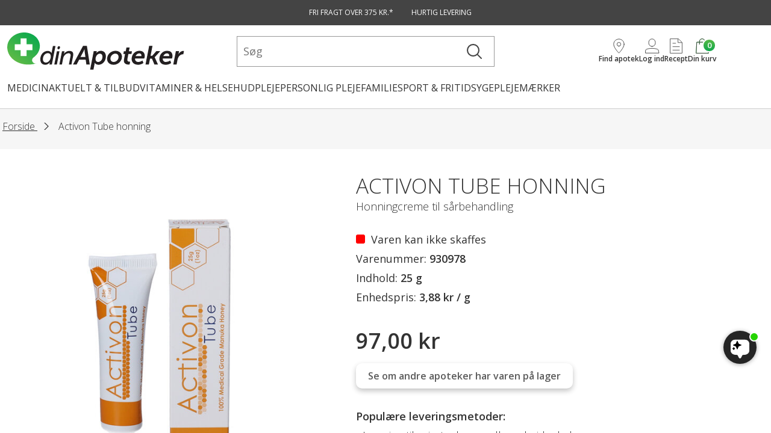

--- FILE ---
content_type: text/html; charset=utf-8
request_url: https://www.dinapoteker.dk/activon-honning-25-g-p17482
body_size: 88801
content:


<!DOCTYPE html>
<html class="no-js" lang="da">
<head>
    
    <script id="CookieConsent" src="https://policy.app.cookieinformation.com/uc.js" data-culture="DA" type="text/javascript" data-gcm-enabled=”false”></script>
        <!-- Google Tag Manager -->
        <script>
            (function(w,d,s,l,i){w[l]=w[l]||[];w[l].push({'gtm.start':
            new Date().getTime(),event:'gtm.js'});var f=d.getElementsByTagName(s)[0],
            j=d.createElement(s),dl=l!='dataLayer'?'&l='+l:'';j.async=true;j.src=
            'https://www.googletagmanager.com/gtm.js?id='+i+dl;f.parentNode.insertBefore(j,f);
            })(window,document,'script','dataLayer','GTM-WXR759N');
        </script>
        <!-- End Google Tag Manager -->
    <script id="mcjs">!function(c,h,i,m,p){m=c.createElement(h),p=c.getElementsByTagName(h)[0],m.async=1,m.src=i,p.parentNode.insertBefore(m,p)}(document,"script","https://chimpstatic.com/mcjs-connected/js/users/89329930cf800b8650f7912e9/06350a21ec911e0dca49125eb.js");</script>
    <script
        src="https://files.userlink.ai/public/embed.min.js"
        charset="utf-8"
        id="bai-scr-emb"
        data-cid="67b4540f3288303b2077f985"
        async>
    </script>

<meta charset="utf-8" />
<meta name="viewport" content="width=device-width, initial-scale=1.0" />
<meta name="google-site-verification" content="r-WhLBgIGa3u___VUi9s92xQCBjLmctqIH65Wy8HL44" />

    <title>Activon Tube honning 25 g | K&#xF8;b p&#xE5; DinApoteker.dk</title>

    <meta name="description" content="Activon Honningcreme er et medicinsk produkt beregnet til brug i s&#xE5;rbehandlingen - Bestil inden kl. 17, og f&#xE5; sendt eller hent n&#xE6;ste dag." />



    <link rel="canonical" href="https://www.dinapoteker.dk/activon-honning-25-g-p17482" />


<link rel="shortcut icon" href="/images/favicons/favicon.ico">
<link rel="apple-touch-icon" sizes="180x180" href="/images/favicons/apple-touch-icon.png">
<link rel="icon" type="image/png" href="/images/favicons/favicon-32x32.png" sizes="32x32">
<link rel="icon" type="image/png" href="/images/favicons/android-chrome-192x192.png" sizes="192x192">
<link rel="icon" type="image/png" href="/images/favicons/android-chrome-384x384.png" sizes="384x384">
<link rel="icon" type="image/png" href="/images/favicons/favicon-16x16.png" sizes="16x16">
<link rel="manifest" href="/images/favicons/manifest.json">
<link rel="mask-icon" href="/images/favicons/safari-pinned-tab.svg" color="#ffffff">
<meta name="msapplication-TileColor" content="#ffffff">
<meta name="msapplication-TileImage" content="/images/favicons/mstile-150x150.png">
<meta name="theme-color" content="#ffffff">
<link rel="stylesheet" href="/styles/main.css?v=FizQAamXutN7Gy0NyjYzqkOjE2AQS_0RwNpUgQdiXMM">

<link href="/images/splashscreens/iphone5_splash.png" media="(device-width: 320px) and (device-height: 568px) and (-webkit-device-pixel-ratio: 2)" rel="apple-touch-startup-image" />
<link href="/images/splashscreens/iphone6_splash.png" media="(device-width: 375px) and (device-height: 667px) and (-webkit-device-pixel-ratio: 2)" rel="apple-touch-startup-image" />
<link href="/images/splashscreens/iphoneplus_splash.png" media="(device-width: 621px) and (device-height: 1104px) and (-webkit-device-pixel-ratio: 3)" rel="apple-touch-startup-image" />
<link href="/images/splashscreens/iphonex_splash.png" media="(device-width: 375px) and (device-height: 812px) and (-webkit-device-pixel-ratio: 3)" rel="apple-touch-startup-image" />
<link href="/images/splashscreens/iphonexr_splash.png" media="(device-width: 414px) and (device-height: 896px) and (-webkit-device-pixel-ratio: 2)" rel="apple-touch-startup-image" />
<link href="/images/splashscreens/iphonexsmax_splash.png" media="(device-width: 414px) and (device-height: 896px) and (-webkit-device-pixel-ratio: 3)" rel="apple-touch-startup-image" />
<link href="/images/splashscreens/ipad_splash.png" media="(device-width: 768px) and (device-height: 1024px) and (-webkit-device-pixel-ratio: 2)" rel="apple-touch-startup-image" />
<link href="/images/splashscreens/ipadpro1_splash.png" media="(device-width: 834px) and (device-height: 1112px) and (-webkit-device-pixel-ratio: 2)" rel="apple-touch-startup-image" />
<link href="/images/splashscreens/ipadpro3_splash.png" media="(device-width: 834px) and (device-height: 1194px) and (-webkit-device-pixel-ratio: 2)" rel="apple-touch-startup-image" />
<link href="/images/splashscreens/ipadpro2_splash.png" media="(device-width: 1024px) and (device-height: 1366px) and (-webkit-device-pixel-ratio: 2)" rel="apple-touch-startup-image" />

<script>
    window.shop = {
        basepath: '/',
        noscripts: '' === 'true',
    };
</script>
<script>/*! For license information please see critical.js.LICENSE.txt */
(()=>{var t={429:()=>{function t(n){return t="function"==typeof Symbol&&"symbol"==typeof Symbol.iterator?function(t){return typeof t}:function(t){return t&&"function"==typeof Symbol&&t.constructor===Symbol&&t!==Symbol.prototype?"symbol":typeof t},t(n)}!function(n,e,i){var o=[],s={_version:"3.6.0",_config:{classPrefix:"",enableClasses:!0,enableJSClass:!0,usePrefixes:!0},_q:[],on:function(t,n){var e=this;setTimeout((function(){n(e[t])}),0)},addTest:function(t,n,e){o.push({name:t,fn:n,options:e})},addAsyncTest:function(t){o.push({name:null,fn:t})}},r=function(){};r.prototype=s,r=new r;var a=[];function l(n,e){return t(n)===e}var f=e.documentElement,c="svg"===f.nodeName.toLowerCase(),u="Moz O ms Webkit",h=s._config.usePrefixes?u.split(" "):[];function p(){return"function"!=typeof e.createElement?e.createElement(arguments[0]):c?e.createElementNS.call(e,"http://www.w3.org/2000/svg",arguments[0]):e.createElement.apply(e,arguments)}s._cssomPrefixes=h;var d={elem:p("modernizr")};r._q.push((function(){delete d.elem}));var v={style:d.elem.style};function g(t){return t.replace(/([A-Z])/g,(function(t,n){return"-"+n.toLowerCase()})).replace(/^ms-/,"-ms-")}function m(t,o){var s=t.length;if("CSS"in n&&"supports"in n.CSS){for(;s--;)if(n.CSS.supports(g(t[s]),o))return!0;return!1}if("CSSSupportsRule"in n){for(var r=[];s--;)r.push("("+g(t[s])+":"+o+")");return function(t,n,i,o){var s,r,a,l,u="modernizr",h=p("div"),d=function(){var t=e.body;return t||((t=p(c?"svg":"body")).fake=!0),t}();if(parseInt(i,10))for(;i--;)(a=p("div")).id=o?o[i]:u+(i+1),h.appendChild(a);return(s=p("style")).type="text/css",s.id="s"+u,(d.fake?d:h).appendChild(s),d.appendChild(h),s.styleSheet?s.styleSheet.cssText=t:s.appendChild(e.createTextNode(t)),h.id=u,d.fake&&(d.style.background="",d.style.overflow="hidden",l=f.style.overflow,f.style.overflow="hidden",f.appendChild(d)),r=n(h,t),d.fake?(d.parentNode.removeChild(d),f.style.overflow=l,f.offsetHeight):h.parentNode.removeChild(h),!!r}("@supports ("+(r=r.join(" or "))+") { #modernizr { position: absolute; } }",(function(t){return"absolute"==function(t,e,i){var o;if("getComputedStyle"in n){o=getComputedStyle.call(n,t,null);var s=n.console;null!==o?i&&(o=o.getPropertyValue(i)):s&&s[s.error?"error":"log"].call(s,"getComputedStyle returning null, its possible modernizr test results are inaccurate")}else o=t.currentStyle&&t.currentStyle[i];return o}(t,0,"position")}))}return i}r._q.unshift((function(){delete v.style}));var w=s._config.usePrefixes?u.toLowerCase().split(" "):[];function y(t,n){return function(){return t.apply(n,arguments)}}function b(t,n,e,o,s){var r=t.charAt(0).toUpperCase()+t.slice(1),a=(t+" "+h.join(r+" ")+r).split(" ");return l(n,"string")||l(n,"undefined")?function(t,n,e,o){if(o=!l(o,"undefined")&&o,!l(e,"undefined")){var s=m(t,e);if(!l(s,"undefined"))return s}for(var r,a,f,c,u,h=["modernizr","tspan","samp"];!v.style&&h.length;)r=!0,v.modElem=p(h.shift()),v.style=v.modElem.style;function d(){r&&(delete v.style,delete v.modElem)}for(f=t.length,a=0;a<f;a++)if(c=t[a],u=v.style[c],~(""+c).indexOf("-")&&(c=c.replace(/([a-z])-([a-z])/g,(function(t,n,e){return n+e.toUpperCase()})).replace(/^-/,"")),v.style[c]!==i){if(o||l(e,"undefined"))return d(),"pfx"!=n||c;try{v.style[c]=e}catch(t){}if(v.style[c]!=u)return d(),"pfx"!=n||c}return d(),!1}(a,n,o,s):function(t,n,e){var i;for(var o in t)if(t[o]in n)return!1===e?t[o]:l(i=n[t[o]],"function")?y(i,e||n):i;return!1}(a=(t+" "+w.join(r+" ")+r).split(" "),n,e)}function S(t,n,e){return b(t,i,i,n,e)}s._domPrefixes=w,s.testAllProps=b,s.testAllProps=S;var x="CSS"in n&&"supports"in n.CSS,C="supportsCSS"in n;r.addTest("supports",x||C),r.addTest("csstransforms3d",(function(){return!!S("perspective","1px",!0)})),function(){var t,n,e,i,s,f;for(var c in o)if(o.hasOwnProperty(c)){if(t=[],(n=o[c]).name&&(t.push(n.name.toLowerCase()),n.options&&n.options.aliases&&n.options.aliases.length))for(e=0;e<n.options.aliases.length;e++)t.push(n.options.aliases[e].toLowerCase());for(i=l(n.fn,"function")?n.fn():n.fn,s=0;s<t.length;s++)1===(f=t[s].split(".")).length?r[f[0]]=i:(!r[f[0]]||r[f[0]]instanceof Boolean||(r[f[0]]=new Boolean(r[f[0]])),r[f[0]][f[1]]=i),a.push((i?"":"no-")+f.join("-"))}}(),function(t){var n=f.className,e=r._config.classPrefix||"";if(c&&(n=n.baseVal),r._config.enableJSClass){var i=new RegExp("(^|\\s)"+e+"no-js(\\s|$)");n=n.replace(i,"$1"+e+"js$2")}r._config.enableClasses&&(n+=" "+e+t.join(" "+e),c?f.className.baseVal=n:f.className=n)}(a),delete s.addTest,delete s.addAsyncTest;for(var _=0;_<r._q.length;_++)r._q[_]();n.Modernizr=r}(window,document)},933:(t,n,e)=>{var i;!function(){function o(t,n,e){return t.call.apply(t.bind,arguments)}function s(t,n,e){if(!t)throw Error();if(2<arguments.length){var i=Array.prototype.slice.call(arguments,2);return function(){var e=Array.prototype.slice.call(arguments);return Array.prototype.unshift.apply(e,i),t.apply(n,e)}}return function(){return t.apply(n,arguments)}}function r(t,n,e){return(r=Function.prototype.bind&&-1!=Function.prototype.bind.toString().indexOf("native code")?o:s).apply(null,arguments)}var a=Date.now||function(){return+new Date};function l(t,n){this.a=t,this.o=n||t,this.c=this.o.document}var f=!!window.FontFace;function c(t,n,e,i){if(n=t.c.createElement(n),e)for(var o in e)e.hasOwnProperty(o)&&("style"==o?n.style.cssText=e[o]:n.setAttribute(o,e[o]));return i&&n.appendChild(t.c.createTextNode(i)),n}function u(t,n,e){(t=t.c.getElementsByTagName(n)[0])||(t=document.documentElement),t.insertBefore(e,t.lastChild)}function h(t){t.parentNode&&t.parentNode.removeChild(t)}function p(t,n,e){n=n||[],e=e||[];for(var i=t.className.split(/\s+/),o=0;o<n.length;o+=1){for(var s=!1,r=0;r<i.length;r+=1)if(n[o]===i[r]){s=!0;break}s||i.push(n[o])}for(n=[],o=0;o<i.length;o+=1){for(s=!1,r=0;r<e.length;r+=1)if(i[o]===e[r]){s=!0;break}s||n.push(i[o])}t.className=n.join(" ").replace(/\s+/g," ").replace(/^\s+|\s+$/,"")}function d(t,n){for(var e=t.className.split(/\s+/),i=0,o=e.length;i<o;i++)if(e[i]==n)return!0;return!1}function v(t,n,e){function i(){a&&o&&s&&(a(r),a=null)}n=c(t,"link",{rel:"stylesheet",href:n,media:"all"});var o=!1,s=!0,r=null,a=e||null;f?(n.onload=function(){o=!0,i()},n.onerror=function(){o=!0,r=Error("Stylesheet failed to load"),i()}):setTimeout((function(){o=!0,i()}),0),u(t,"head",n)}function g(t,n,e,i){var o=t.c.getElementsByTagName("head")[0];if(o){var s=c(t,"script",{src:n}),r=!1;return s.onload=s.onreadystatechange=function(){r||this.readyState&&"loaded"!=this.readyState&&"complete"!=this.readyState||(r=!0,e&&e(null),s.onload=s.onreadystatechange=null,"HEAD"==s.parentNode.tagName&&o.removeChild(s))},o.appendChild(s),setTimeout((function(){r||(r=!0,e&&e(Error("Script load timeout")))}),i||5e3),s}return null}function m(){this.a=0,this.c=null}function w(t){return t.a++,function(){t.a--,b(t)}}function y(t,n){t.c=n,b(t)}function b(t){0==t.a&&t.c&&(t.c(),t.c=null)}function S(t){this.a=t||"-"}function x(t,n){this.c=t,this.f=4,this.a="n";var e=(n||"n4").match(/^([nio])([1-9])$/i);e&&(this.a=e[1],this.f=parseInt(e[2],10))}function C(t){var n=[];t=t.split(/,\s*/);for(var e=0;e<t.length;e++){var i=t[e].replace(/['"]/g,"");-1!=i.indexOf(" ")||/^\d/.test(i)?n.push("'"+i+"'"):n.push(i)}return n.join(",")}function _(t){return t.a+t.f}function j(t){var n="normal";return"o"===t.a?n="oblique":"i"===t.a&&(n="italic"),n}function T(t){var n=4,e="n",i=null;return t&&((i=t.match(/(normal|oblique|italic)/i))&&i[1]&&(e=i[1].substr(0,1).toLowerCase()),(i=t.match(/([1-9]00|normal|bold)/i))&&i[1]&&(/bold/i.test(i[1])?n=7:/[1-9]00/.test(i[1])&&(n=parseInt(i[1].substr(0,1),10)))),e+n}function k(t,n){this.c=t,this.f=t.o.document.documentElement,this.h=n,this.a=new S("-"),this.j=!1!==n.events,this.g=!1!==n.classes}function E(t){if(t.g){var n=d(t.f,t.a.c("wf","active")),e=[],i=[t.a.c("wf","loading")];n||e.push(t.a.c("wf","inactive")),p(t.f,e,i)}A(t,"inactive")}function A(t,n,e){t.j&&t.h[n]&&(e?t.h[n](e.c,_(e)):t.h[n]())}function N(){this.c={}}function P(t,n){this.c=t,this.f=n,this.a=c(this.c,"span",{"aria-hidden":"true"},this.f)}function O(t){u(t.c,"body",t.a)}function z(t){return"display:block;position:absolute;top:-9999px;left:-9999px;font-size:300px;width:auto;height:auto;line-height:normal;margin:0;padding:0;font-variant:normal;white-space:nowrap;font-family:"+C(t.c)+";font-style:"+j(t)+";font-weight:"+t.f+"00;"}function I(t,n,e,i,o,s){this.g=t,this.j=n,this.a=i,this.c=e,this.f=o||3e3,this.h=s||void 0}function L(t,n,e,i,o,s,r){this.v=t,this.B=n,this.c=e,this.a=i,this.s=r||"BESbswy",this.f={},this.w=o||3e3,this.u=s||null,this.m=this.j=this.h=this.g=null,this.g=new P(this.c,this.s),this.h=new P(this.c,this.s),this.j=new P(this.c,this.s),this.m=new P(this.c,this.s),t=z(t=new x(this.a.c+",serif",_(this.a))),this.g.a.style.cssText=t,t=z(t=new x(this.a.c+",sans-serif",_(this.a))),this.h.a.style.cssText=t,t=z(t=new x("serif",_(this.a))),this.j.a.style.cssText=t,t=z(t=new x("sans-serif",_(this.a))),this.m.a.style.cssText=t,O(this.g),O(this.h),O(this.j),O(this.m)}S.prototype.c=function(t){for(var n=[],e=0;e<arguments.length;e++)n.push(arguments[e].replace(/[\W_]+/g,"").toLowerCase());return n.join(this.a)},I.prototype.start=function(){var t=this.c.o.document,n=this,e=a(),i=new Promise((function(i,o){!function s(){a()-e>=n.f?o():t.fonts.load(function(t){return j(t)+" "+t.f+"00 300px "+C(t.c)}(n.a),n.h).then((function(t){1<=t.length?i():setTimeout(s,25)}),(function(){o()}))}()})),o=null,s=new Promise((function(t,e){o=setTimeout(e,n.f)}));Promise.race([s,i]).then((function(){o&&(clearTimeout(o),o=null),n.g(n.a)}),(function(){n.j(n.a)}))};var B={D:"serif",C:"sans-serif"},W=null;function F(){if(null===W){var t=/AppleWebKit\/([0-9]+)(?:\.([0-9]+))/.exec(window.navigator.userAgent);W=!!t&&(536>parseInt(t[1],10)||536===parseInt(t[1],10)&&11>=parseInt(t[2],10))}return W}function q(t,n,e){for(var i in B)if(B.hasOwnProperty(i)&&n===t.f[B[i]]&&e===t.f[B[i]])return!0;return!1}function $(t){var n,e=t.g.a.offsetWidth,i=t.h.a.offsetWidth;(n=e===t.f.serif&&i===t.f["sans-serif"])||(n=F()&&q(t,e,i)),n?a()-t.A>=t.w?F()&&q(t,e,i)&&(null===t.u||t.u.hasOwnProperty(t.a.c))?M(t,t.v):M(t,t.B):function(t){setTimeout(r((function(){$(this)}),t),50)}(t):M(t,t.v)}function M(t,n){setTimeout(r((function(){h(this.g.a),h(this.h.a),h(this.j.a),h(this.m.a),n(this.a)}),t),0)}function D(t,n,e){this.c=t,this.a=n,this.f=0,this.m=this.j=!1,this.s=e}L.prototype.start=function(){this.f.serif=this.j.a.offsetWidth,this.f["sans-serif"]=this.m.a.offsetWidth,this.A=a(),$(this)};var V=null;function H(t){0==--t.f&&t.j&&(t.m?((t=t.a).g&&p(t.f,[t.a.c("wf","active")],[t.a.c("wf","loading"),t.a.c("wf","inactive")]),A(t,"active")):E(t.a))}function R(t){this.j=t,this.a=new N,this.h=0,this.f=this.g=!0}function U(t,n,e,i,o){var s=0==--t.h;(t.f||t.g)&&setTimeout((function(){var t=o||null,a=i||{};if(0===e.length&&s)E(n.a);else{n.f+=e.length,s&&(n.j=s);var l,f=[];for(l=0;l<e.length;l++){var c=e[l],u=a[c.c],h=n.a,d=c;if(h.g&&p(h.f,[h.a.c("wf",d.c,_(d).toString(),"loading")]),A(h,"fontloading",d),h=null,null===V)if(window.FontFace){d=/Gecko.*Firefox\/(\d+)/.exec(window.navigator.userAgent);var v=/OS X.*Version\/10\..*Safari/.exec(window.navigator.userAgent)&&/Apple/.exec(window.navigator.vendor);V=d?42<parseInt(d[1],10):!v}else V=!1;h=V?new I(r(n.g,n),r(n.h,n),n.c,c,n.s,u):new L(r(n.g,n),r(n.h,n),n.c,c,n.s,t,u),f.push(h)}for(l=0;l<f.length;l++)f[l].start()}}),0)}function J(t,n){this.c=t,this.a=n}function G(t,n){this.c=t,this.a=n}function K(t,n){this.c=t||X,this.a=[],this.f=[],this.g=n||""}D.prototype.g=function(t){var n=this.a;n.g&&p(n.f,[n.a.c("wf",t.c,_(t).toString(),"active")],[n.a.c("wf",t.c,_(t).toString(),"loading"),n.a.c("wf",t.c,_(t).toString(),"inactive")]),A(n,"fontactive",t),this.m=!0,H(this)},D.prototype.h=function(t){var n=this.a;if(n.g){var e=d(n.f,n.a.c("wf",t.c,_(t).toString(),"active")),i=[],o=[n.a.c("wf",t.c,_(t).toString(),"loading")];e||i.push(n.a.c("wf",t.c,_(t).toString(),"inactive")),p(n.f,i,o)}A(n,"fontinactive",t),H(this)},R.prototype.load=function(t){this.c=new l(this.j,t.context||this.j),this.g=!1!==t.events,this.f=!1!==t.classes,function(t,n,e){var i=[],o=e.timeout;!function(t){t.g&&p(t.f,[t.a.c("wf","loading")]),A(t,"loading")}(n),i=function(t,n,e){var i,o=[];for(i in n)if(n.hasOwnProperty(i)){var s=t.c[i];s&&o.push(s(n[i],e))}return o}(t.a,e,t.c);var s=new D(t.c,n,o);for(t.h=i.length,n=0,e=i.length;n<e;n++)i[n].load((function(n,e,i){U(t,s,n,e,i)}))}(this,new k(this.c,t),t)},J.prototype.load=function(t){function n(){if(s["__mti_fntLst"+i]){var e,o=s["__mti_fntLst"+i](),r=[];if(o)for(var a=0;a<o.length;a++){var l=o[a].fontfamily;null!=o[a].fontStyle&&null!=o[a].fontWeight?(e=o[a].fontStyle+o[a].fontWeight,r.push(new x(l,e))):r.push(new x(l))}t(r)}else setTimeout((function(){n()}),50)}var e=this,i=e.a.projectId,o=e.a.version;if(i){var s=e.c.o;g(this.c,(e.a.api||"https://fast.fonts.net/jsapi")+"/"+i+".js"+(o?"?v="+o:""),(function(o){o?t([]):(s["__MonotypeConfiguration__"+i]=function(){return e.a},n())})).id="__MonotypeAPIScript__"+i}else t([])},G.prototype.load=function(t){var n,e,i=this.a.urls||[],o=this.a.families||[],s=this.a.testStrings||{},r=new m;for(n=0,e=i.length;n<e;n++)v(this.c,i[n],w(r));var a=[];for(n=0,e=o.length;n<e;n++)if((i=o[n].split(":"))[1])for(var l=i[1].split(","),f=0;f<l.length;f+=1)a.push(new x(i[0],l[f]));else a.push(new x(i[0]));y(r,(function(){t(a,s)}))};var X="https://fonts.googleapis.com/css";function Z(t){this.f=t,this.a=[],this.c={}}var Q={latin:"BESbswy","latin-ext":"çöüğş",cyrillic:"йяЖ",greek:"αβΣ",khmer:"កខគ",Hanuman:"កខគ"},Y={thin:"1",extralight:"2","extra-light":"2",ultralight:"2","ultra-light":"2",light:"3",regular:"4",book:"4",medium:"5","semi-bold":"6",semibold:"6","demi-bold":"6",demibold:"6",bold:"7","extra-bold":"8",extrabold:"8","ultra-bold":"8",ultrabold:"8",black:"9",heavy:"9",l:"3",r:"4",b:"7"},tt={i:"i",italic:"i",n:"n",normal:"n"},nt=/^(thin|(?:(?:extra|ultra)-?)?light|regular|book|medium|(?:(?:semi|demi|extra|ultra)-?)?bold|black|heavy|l|r|b|[1-9]00)?(n|i|normal|italic)?$/;function et(t,n){this.c=t,this.a=n}var it={Arimo:!0,Cousine:!0,Tinos:!0};function ot(t,n){this.c=t,this.a=n}function st(t,n){this.c=t,this.f=n,this.a=[]}et.prototype.load=function(t){var n=new m,e=this.c,i=new K(this.a.api,this.a.text),o=this.a.families;!function(t,n){for(var e=n.length,i=0;i<e;i++){var o=n[i].split(":");3==o.length&&t.f.push(o.pop());var s="";2==o.length&&""!=o[1]&&(s=":"),t.a.push(o.join(s))}}(i,o);var s=new Z(o);!function(t){for(var n=t.f.length,e=0;e<n;e++){var i=t.f[e].split(":"),o=i[0].replace(/\+/g," "),s=["n4"];if(2<=i.length){var r;if(r=[],a=i[1])for(var a,l=(a=a.split(",")).length,f=0;f<l;f++){var c;if((c=a[f]).match(/^[\w-]+$/))if(null==(u=nt.exec(c.toLowerCase())))c="";else{if(c=null==(c=u[2])||""==c?"n":tt[c],null==(u=u[1])||""==u)u="4";else var u=Y[u]||(isNaN(u)?"4":u.substr(0,1));c=[c,u].join("")}else c="";c&&r.push(c)}0<r.length&&(s=r),3==i.length&&(r=[],0<(i=(i=i[2])?i.split(","):r).length&&(i=Q[i[0]])&&(t.c[o]=i))}for(t.c[o]||(i=Q[o])&&(t.c[o]=i),i=0;i<s.length;i+=1)t.a.push(new x(o,s[i]))}}(s),v(e,function(t){if(0==t.a.length)throw Error("No fonts to load!");if(-1!=t.c.indexOf("kit="))return t.c;for(var n=t.a.length,e=[],i=0;i<n;i++)e.push(t.a[i].replace(/ /g,"+"));return n=t.c+"?family="+e.join("%7C"),0<t.f.length&&(n+="&subset="+t.f.join(",")),0<t.g.length&&(n+="&text="+encodeURIComponent(t.g)),n}(i),w(n)),y(n,(function(){t(s.a,s.c,it)}))},ot.prototype.load=function(t){var n=this.a.id,e=this.c.o;n?g(this.c,(this.a.api||"https://use.typekit.net")+"/"+n+".js",(function(n){if(n)t([]);else if(e.Typekit&&e.Typekit.config&&e.Typekit.config.fn){n=e.Typekit.config.fn;for(var i=[],o=0;o<n.length;o+=2)for(var s=n[o],r=n[o+1],a=0;a<r.length;a++)i.push(new x(s,r[a]));try{e.Typekit.load({events:!1,classes:!1,async:!0})}catch(t){}t(i)}}),2e3):t([])},st.prototype.load=function(t){var n=this.f.id,e=this.c.o,i=this;n?(e.__webfontfontdeckmodule__||(e.__webfontfontdeckmodule__={}),e.__webfontfontdeckmodule__[n]=function(n,e){for(var o=0,s=e.fonts.length;o<s;++o){var r=e.fonts[o];i.a.push(new x(r.name,T("font-weight:"+r.weight+";font-style:"+r.style)))}t(i.a)},g(this.c,(this.f.api||"https://f.fontdeck.com/s/css/js/")+function(t){return t.o.location.hostname||t.a.location.hostname}(this.c)+"/"+n+".js",(function(n){n&&t([])}))):t([])};var rt=new R(window);rt.a.c.custom=function(t,n){return new G(n,t)},rt.a.c.fontdeck=function(t,n){return new st(n,t)},rt.a.c.monotype=function(t,n){return new J(n,t)},rt.a.c.typekit=function(t,n){return new ot(n,t)},rt.a.c.google=function(t,n){return new et(n,t)};var at={load:r(rt.load,rt)};void 0===(i=function(){return at}.call(n,e,n,t))||(t.exports=i)}()}},n={};function e(i){var o=n[i];if(void 0!==o)return o.exports;var s=n[i]={exports:{}};return t[i](s,s.exports,e),s.exports}e.n=t=>{var n=t&&t.__esModule?()=>t.default:()=>t;return e.d(n,{a:n}),n},e.d=(t,n)=>{for(var i in n)e.o(n,i)&&!e.o(t,i)&&Object.defineProperty(t,i,{enumerable:!0,get:n[i]})},e.o=(t,n)=>Object.prototype.hasOwnProperty.call(t,n),(()=>{"use strict";e(429),window.shop=window.shop||{},window.shop.views=window.shop.views||{},window.shop.url=window.shop.url||{},window.shop.translations=window.shop.translations||{},function(){if("function"==typeof window.CustomEvent)return!1;function t(t,n){n=n||{bubbles:!1,cancelable:!1,detail:void 0};var e=document.createEvent("CustomEvent");return e.initCustomEvent(t,n.bubbles,n.cancelable,n.detail),e}t.prototype=window.Event.prototype,window.CustomEvent=t}();var t=e(933),n=new CustomEvent("webFontActive");function i(){window.dispatchEvent(n)}t.load({google:{families:["Open Sans:300,400,600"]},active:i,inactive:i})})()})();</script>

    <script type="text/javascript">!function(T,l,y){var S=T.location,k="script",D="instrumentationKey",C="ingestionendpoint",I="disableExceptionTracking",E="ai.device.",b="toLowerCase",w="crossOrigin",N="POST",e="appInsightsSDK",t=y.name||"appInsights";(y.name||T[e])&&(T[e]=t);var n=T[t]||function(d){var g=!1,f=!1,m={initialize:!0,queue:[],sv:"5",version:2,config:d};function v(e,t){var n={},a="Browser";return n[E+"id"]=a[b](),n[E+"type"]=a,n["ai.operation.name"]=S&&S.pathname||"_unknown_",n["ai.internal.sdkVersion"]="javascript:snippet_"+(m.sv||m.version),{time:function(){var e=new Date;function t(e){var t=""+e;return 1===t.length&&(t="0"+t),t}return e.getUTCFullYear()+"-"+t(1+e.getUTCMonth())+"-"+t(e.getUTCDate())+"T"+t(e.getUTCHours())+":"+t(e.getUTCMinutes())+":"+t(e.getUTCSeconds())+"."+((e.getUTCMilliseconds()/1e3).toFixed(3)+"").slice(2,5)+"Z"}(),iKey:e,name:"Microsoft.ApplicationInsights."+e.replace(/-/g,"")+"."+t,sampleRate:100,tags:n,data:{baseData:{ver:2}}}}var h=d.url||y.src;if(h){function a(e){var t,n,a,i,r,o,s,c,u,p,l;g=!0,m.queue=[],f||(f=!0,t=h,s=function(){var e={},t=d.connectionString;if(t)for(var n=t.split(";"),a=0;a<n.length;a++){var i=n[a].split("=");2===i.length&&(e[i[0][b]()]=i[1])}if(!e[C]){var r=e.endpointsuffix,o=r?e.location:null;e[C]="https://"+(o?o+".":"")+"dc."+(r||"services.visualstudio.com")}return e}(),c=s[D]||d[D]||"",u=s[C],p=u?u+"/v2/track":d.endpointUrl,(l=[]).push((n="SDK LOAD Failure: Failed to load Application Insights SDK script (See stack for details)",a=t,i=p,(o=(r=v(c,"Exception")).data).baseType="ExceptionData",o.baseData.exceptions=[{typeName:"SDKLoadFailed",message:n.replace(/\./g,"-"),hasFullStack:!1,stack:n+"\nSnippet failed to load ["+a+"] -- Telemetry is disabled\nHelp Link: https://go.microsoft.com/fwlink/?linkid=2128109\nHost: "+(S&&S.pathname||"_unknown_")+"\nEndpoint: "+i,parsedStack:[]}],r)),l.push(function(e,t,n,a){var i=v(c,"Message"),r=i.data;r.baseType="MessageData";var o=r.baseData;return o.message='AI (Internal): 99 message:"'+("SDK LOAD Failure: Failed to load Application Insights SDK script (See stack for details) ("+n+")").replace(/\"/g,"")+'"',o.properties={endpoint:a},i}(0,0,t,p)),function(e,t){if(JSON){var n=T.fetch;if(n&&!y.useXhr)n(t,{method:N,body:JSON.stringify(e),mode:"cors"});else if(XMLHttpRequest){var a=new XMLHttpRequest;a.open(N,t),a.setRequestHeader("Content-type","application/json"),a.send(JSON.stringify(e))}}}(l,p))}function i(e,t){f||setTimeout(function(){!t&&m.core||a()},500)}var e=function(){var n=l.createElement(k);n.src=h;var e=y[w];return!e&&""!==e||"undefined"==n[w]||(n[w]=e),n.onload=i,n.onerror=a,n.onreadystatechange=function(e,t){"loaded"!==n.readyState&&"complete"!==n.readyState||i(0,t)},n}();y.ld<0?l.getElementsByTagName("head")[0].appendChild(e):setTimeout(function(){l.getElementsByTagName(k)[0].parentNode.appendChild(e)},y.ld||0)}try{m.cookie=l.cookie}catch(p){}function t(e){for(;e.length;)!function(t){m[t]=function(){var e=arguments;g||m.queue.push(function(){m[t].apply(m,e)})}}(e.pop())}var n="track",r="TrackPage",o="TrackEvent";t([n+"Event",n+"PageView",n+"Exception",n+"Trace",n+"DependencyData",n+"Metric",n+"PageViewPerformance","start"+r,"stop"+r,"start"+o,"stop"+o,"addTelemetryInitializer","setAuthenticatedUserContext","clearAuthenticatedUserContext","flush"]),m.SeverityLevel={Verbose:0,Information:1,Warning:2,Error:3,Critical:4};var s=(d.extensionConfig||{}).ApplicationInsightsAnalytics||{};if(!0!==d[I]&&!0!==s[I]){var c="onerror";t(["_"+c]);var u=T[c];T[c]=function(e,t,n,a,i){var r=u&&u(e,t,n,a,i);return!0!==r&&m["_"+c]({message:e,url:t,lineNumber:n,columnNumber:a,error:i}),r},d.autoExceptionInstrumented=!0}return m}(y.cfg);function a(){y.onInit&&y.onInit(n)}(T[t]=n).queue&&0===n.queue.length?(n.queue.push(a),n.trackPageView({})):a()}(window,document,{
src: "https://js.monitor.azure.com/scripts/b/ai.2.min.js", // The SDK URL Source
crossOrigin: "anonymous", 
cfg: { // Application Insights Configuration
    connectionString: 'InstrumentationKey=ac20b7ef-b4fa-4525-b7d9-ca4e614d1a24'
}});</script>
    
</head>
<body>

<div class="h-hide-visually-focusable">
    <div class="skipsection__wrapper">
        <a href="#page-body" class="skipsection__link">G&#xE5; til hovedindhold</a>
    </div>
</div>


    <!-- Google Tag Manager (noscript) -->
    <noscript>
        <iframe src="https://www.googletagmanager.com/ns.html?id=GTM-WXR759N"
                height="0" width="0" style="display:none;visibility:hidden"></iframe>
    </noscript>
    <!-- End Google Tag Manager (noscript) -->

<div aria-hidden="true" class="h-hide-visually"><svg xmlns="http://www.w3.org/2000/svg" xmlns:xlink="http://www.w3.org/1999/xlink"><defs><style>
    .sprite-symbol-usage {display: none;}
    .sprite-symbol-usage:target {display: inline;}
  </style><symbol viewBox="0 0 24 24" id="arrow-25">
  <path d="m5 3 3.057-3L20 12 8.057 24 5 21l9-9z" />
</symbol><symbol viewBox="0 0 7 10" id="arrow-thin">
  <path fill="none" stroke="#333" stroke-linecap="square" d="m1 0 5 5-5 5" />
</symbol><symbol fill="none" viewBox="0 0 38 44" id="basket">
  <path stroke="#39AE4A" stroke-linecap="square" stroke-miterlimit="10" stroke-width="1.5" d="M36.99 43.022H1.7l1.955-32.266h31.38z" />
  <path stroke="#333" stroke-linecap="square" stroke-miterlimit="10" stroke-width="1.5" d="M36.99 43.022H1.7l1.955-32.266h31.38z" />
  <path stroke="#39AE4A" stroke-linecap="square" stroke-miterlimit="10" stroke-width="1.5" d="M11.523 16.622V8.8c0-4.302 3.52-7.822 7.823-7.822 4.302 0 7.822 3.52 7.822 7.822v7.822" />
  <path stroke="#333" stroke-linecap="square" stroke-miterlimit="10" stroke-width="1.5" d="M11.523 16.622V8.8c0-4.302 3.52-7.822 7.823-7.822 4.302 0 7.822 3.52 7.822 7.822v7.822" />
</symbol><symbol fill="#fff" viewBox="0 0 67.973 67.37" id="bubble">
  <path d="M35.106 3.01c15.27 0 28 9.81 29.61 22.83 1.12 9-3.16 18-11.45 24l-.64.45-.1.07-.1.08a10 10 0 0 0-1.85 13.53h-.27a54 54 0 0 1-6.59.41 46.52 46.52 0 0 1-27.45-8.51c-7.38-5.43-12-12.93-13-21.14v-.5a7 7 0 0 0-.1-.73 23.3 23.3 0 0 1 1.33-11.06l.23-.6c3.94-9.8 14.14-17.09 26-18.56a37 37 0 0 1 4.5-.28m0-3a40 40 0 0 0-4.87.3c-13.42 1.67-24.17 9.89-28.4 20.41-.09.22-.17.44-.26.66a26.24 26.24 0 0 0-1.5 12.48 6 6 0 0 0 .12.84c.04.27 0 .3.05.41 2.33 18.79 21.12 32.27 43.45 32.27a56.8 56.8 0 0 0 16-2.32h-.23a7 7 0 0 1-5.2-12.36l.71-.5c8.82-6.38 14-16.33 12.67-26.77C65.886 10.68 51.736.01 35.106.01z" />
</symbol><symbol fill="none" stroke="currentColor" stroke-width="1.5" viewBox="0 0 24 24" id="burger">
  <path stroke-linecap="round" stroke-linejoin="round" d="M3.75 6.75h16.5M3.75 12h16.5m-16.5 5.25h16.5" />
</symbol><symbol fill="none" viewBox="0 0 65 38" id="c-byvisa">
  <path fill="#0060AE" d="m38.154 13.848-.282 1.822h3.074l-.377 2.396h-3.075l-.671 4.27h-2.806l1.71-10.878h6.197l-.378 2.397h-3.392zm6.487 8.493h-2.804l1.709-10.884h2.804zm6.225-8.493-.282 1.822h3.163l-.375 2.396h-3.167l-.292 1.877h3.336l-.375 2.398h-6.146l1.71-10.884h6.14l-.376 2.398h-3.336zm7.748 0h.659c1.802 0 2.904 1.099 2.597 3.048-.33 2.122-1.908 3.047-3.581 3.047h-.63zm-4.137 8.493h3.98c2.988 0 5.852-2.382 6.334-5.445.483-3.062-1.624-5.439-4.627-5.439h-3.978zm-31.84 7.836c.762 0 1.117.61 1.014 1.335-.104.748-.629 1.323-1.386 1.323s-1.128-.57-1.017-1.323c.102-.723.63-1.335 1.39-1.335Zm-3.614 4.283h1.87l.093-.656h.023c.256.588.857.854 1.472.854 1.572 0 2.865-1.45 3.102-3.156s-.636-3.144-2.197-3.144a2.4 2.4 0 0 0-1.741.773l.597-4.228h-1.868l-1.35 9.557Z" />
  <path fill="#0060AE" d="M25.743 28.553H27.9l.98 3.028 1.805-3.028h2.125l-5.47 8.854h-2.1l2.33-3.75-1.826-5.104Zm16.916 5.909 2.883-9.592h2.57l-2.88 9.592zm-1.151-9.592-2.31 4.067c-.589 1.067-.934 1.603-1.098 2.277h-.036c.04-.854-.075-1.902-.088-2.494l-.252-3.851H33.39l-.044.259c1.112 0 1.77.569 1.95 1.719l.846 7.613h2.666l5.388-9.591zm20.001 9.591-.072-1.423h-3.21l-.658 1.423h-2.791l5.061-9.571h3.428l.854 9.571zm-.295-5.66q-.057-1.124 0-2.25h-.035c-.158.478-.83 1.906-1.128 2.61l-.953 2.101h2.256zm-10.401 5.935a7.13 7.13 0 0 1-3.88-1.101l1.222-1.89c.773.435 1.382.94 2.776.94.45 0 .882-.12 1.128-.546.361-.625-.081-.96-1.085-1.533l-.497-.328c-1.49-1.028-2.133-2-1.43-3.7.448-1.093 1.63-1.916 3.583-1.916a5.7 5.7 0 0 1 3.346 1.16l-1.41 1.666c-.716-.587-1.31-.882-1.992-.882-.543 0-.956.212-1.097.498-.266.535.086.9.869 1.389l.589.38c1.806 1.15 2.236 2.357 1.783 3.486-.782 1.943-2.31 2.377-3.905 2.377M15.882 13.848 15.6 15.67h3.153l-.375 2.396h-3.15l-.295 1.877h3.336l-.378 2.398h-6.146l1.709-10.884h6.145l-.381 2.391zm7.798-.236h.273c.916 0 1.92.174 1.733 1.358-.188 1.184-1.244 1.357-2.16 1.357h-.271zm2.116 4.26c1.575-.274 2.61-1.573 2.844-3.074.365-2.326-1.092-3.352-3.224-3.352h-4.201l-1.708 10.891h2.806l.656-4.19h.028l1.99 4.187h3.495zm6.144 4.469h-2.806l1.71-10.884h2.804zM16.614.59l-4.416 7.095-6.003 10.259-.35-3.824-.283-4.158H.055L0 10.29c1.41 0 2.256.718 2.486 2.19l1.071 9.694v-.022l.014.143H7.37l6.767-13.831L18.244.59z" />
  <path fill="#FCB813" d="M7.143 12.276h.32l3.987-6.818.002-.32H2.38v.326L6.752 7.34l.391 4.935Z" />
</symbol><symbol fill="none" viewBox="0 0 64 39" id="c-dk">
  <path fill="#fff" d="M43.984 1.5H20.019C10.09 1.5 2.043 9.531 2.043 19.438s8.048 17.938 17.976 17.938h23.965c9.927 0 17.975-8.03 17.975-17.938C61.96 9.531 53.911 1.5 43.984 1.5" />
  <path stroke="#AAA" stroke-width="3" d="M43.984 1.562H20.019C10.09 1.562 2.043 9.593 2.043 19.5s8.048 17.938 17.976 17.938h23.965c9.927 0 17.975-8.03 17.975-17.938S53.911 1.562 43.984 1.562Z" />
  <path fill="#E2231A" d="m48.174 18.353 7.97 9.46a14.7 14.7 0 0 0-.283-17.141zm-22.583-8.317c5.95 0 10.435 1.512 10.898 6.516l6.263-6.516h12.472a14.34 14.34 0 0 0-11.239-5.32H20.02a14.34 14.34 0 0 0-11.243 5.32zm-9.806 6.186-2.125 5.814h8.575c2.535 0 3.303-1.04 3.87-3.056.56-1.994-.85-2.758-2.582-2.758zm27.019 12.371-6.625-8.354c-1.225 5.69-5.235 8.354-12.751 8.354H8.446c2.71 3.464 6.89 5.69 11.57 5.69h23.968c4.68 0 8.857-2.226 11.567-5.69z" />
</symbol><symbol fill="none" viewBox="0 0 81 38" id="c-edk">
  <path fill="#fff" d="M19.125 1.642c.165-.185.332-.365.5-.5a4 4 0 0 0-.5.5m-.465.221q.237-.27.5-.5-.254.23-.5.5m3.593 34.234h50.603c3.52-.017 6.37-2.86 6.387-6.374V8.49c0-3.495-2.883-6.413-6.385-6.413H22.255a6.39 6.39 0 0 0-6.013 4.356 13 13 0 0 0-1.52-.132h-.453c-6.983.082-12.601 5.755-12.601 12.725S7.286 31.67 14.269 31.752c.135 0 .27 0 .406-.01a13 13 0 0 0 1.513-.134c.153.492.366.963.634 1.403a14 14 0 0 1-1.581.196v.014a14 14 0 0 0 1.581-.193 6.37 6.37 0 0 0 5.431 3.07Zm1.963-31.213h46.697c2.883 0 5.167 2.455 5.167 5.33v17.617c0 2.87-2.284 5.285-5.167 5.285H24.216a5.24 5.24 0 0 1-3.515-1.389 14.3 14.3 0 0 0 5.25-4.582c3.79.01 10.671.023 12.008-.01 1.868-.048 3.806-.328 5.907-2.005s3.153-4.766 3.153-4.766l-.436 6.79h10.345l.398-8.552 5.882 8.552h12.586l-7.27-9.138 6.825-6.995H63.42l-6 6.781.564-6.78H47.757s-.304 3.168-.584 5.988c-1.214-5.962-7.495-5.989-7.495-5.989H26.094a15.1 15.1 0 0 0-5.386-4.766 5.23 5.23 0 0 1 3.508-1.371m4.693 16.308.193-4.56h3.811s2.79.072 2.896 2.019c-.234 2.63-3.421 2.54-3.421 2.54h-3.48ZM7.839 25.78c-3.02-2.734-3.626-10.113.157-13.422s9.293-2.935 12.75-.482c3.456 2.453 2.863 8.917 2.863 8.917l-11.948.082s.241 3.46 3.075 3.399a3 3 0 0 0 2.755-1.631l5.878.589c-3.372 6.851-12.509 5.483-15.53 2.548m8.709-22.487" />
  <path fill="#fff" d="M17.444 17.51s.327-3.357-2.802-3.543c-2.973.109-2.803 3.542-2.803 3.542h5.605Z" />
  <path fill="#000" d="M72.969.675H22.255c-.176 0-.334 0-.5.01h-.138q-.195.016-.388.041l-.111.014a7 7 0 0 0-.478.084l-.091.021q-.196.044-.389.099l-.12.035a7 7 0 0 0-.445.145h-.013c-.152.056-.304.118-.453.176l-.093.042a16 16 0 0 0-.37.175l-.073.037a9 9 0 0 0-.43.245l-.016.01c-.134.083-.264.176-.392.26l-.065.046q-.405.291-.77.631l-.028.028a6 6 0 0 0-.337.337l-.023.025a8 8 0 0 0-.646.787l-.021.03q-.3.42-.543.876a15 15 0 0 0-1.055-.042C6.401 4.787.025 11.151.025 19.002c0 7.85 6.376 14.214 14.242 14.214q.486-.001.965-.037a14 14 0 0 0 1.581-.196 6.3 6.3 0 0 1-.634-1.403q-.752.111-1.513.133c-.135 0-.27.01-.406.01a12.75 12.75 0 0 1-11.165-6.317 12.7 12.7 0 0 1 0-12.81A12.75 12.75 0 0 1 14.26 6.278c.153 0 .303 0 .454.012q.764.026 1.52.142c.167-.502.394-.983.676-1.43a6.39 6.39 0 0 1 5.343-2.924h50.603c3.504 0 6.387 2.918 6.387 6.413v21.232c-.017 3.512-2.866 6.356-6.385 6.374H22.255a6.37 6.37 0 0 1-5.433-3.076 14 14 0 0 1-1.581.197v-.037a7.84 7.84 0 0 0 7.028 4.319h50.603c4.315 0 7.966-3.47 7.966-7.777V8.49c-.014-4.28-3.591-7.777-7.87-7.816Z" />
  <path fill="#E2231A" d="M35.807 18.651c-.105-1.946-2.896-2.018-2.896-2.018h-3.81l-.194 4.56h3.479s3.189.09 3.42-2.542Z" />
  <path fill="#E2231A" d="M26.094 11.021h13.578s6.282.023 7.496 5.989c.272-2.82.583-5.989.583-5.989h10.232l-.56 6.781 5.994-6.78h11.93l-6.822 6.994 7.267 9.138H63.208l-5.884-8.552-.395 8.552H46.582l.443-6.792s-1.054 3.094-3.152 4.772-4.042 1.955-5.908 2c-1.338.034-8.217.018-12.007 0a14.34 14.34 0 0 1-5.25 4.588 5.24 5.24 0 0 0 3.514 1.387h46.69c2.883.007 5.167-2.408 5.167-5.278V10.215c0-2.876-2.284-5.331-5.167-5.331H24.216a5.23 5.23 0 0 0-3.514 1.371 15.1 15.1 0 0 1 5.392 4.766" />
  <path fill="#E2231A" d="m23.369 23.233-5.885-.591a3 3 0 0 1-2.755 1.63c-2.832.062-3.074-3.398-3.074-3.398l11.947-.082s.593-6.462-2.864-8.917-8.96-2.827-12.749.482-3.175 10.697-.156 13.422c3.027 2.937 12.164 4.305 15.536-2.546m-8.733-9.266c3.13.186 2.803 3.542 2.803 3.542H11.84s-.172-3.433 2.8-3.542z" />
</symbol><symbol fill="none" viewBox="0 0 58 38" id="c-mastercard">
  <path fill="#003375" d="M58 .5H0v37h58z" />
  <path fill="#ED1C24" d="M18.4 34.94c8.775 0 15.89-7.167 15.89-16.01 0-8.84-7.115-16.009-15.89-16.009-8.777 0-15.891 7.168-15.891 16.01s7.114 16.01 15.89 16.01Z" />
  <path fill="#FAA61A" d="M39.733 2.924a15.73 15.73 0 0 0-10.668 4.097c-.572.522-1.11 1.134-1.604 1.644h3.21c.439.638.843 1.149 1.213 1.787H26.25c-.337.51-.644 1.148-.916 1.658h7.465c.253.51.48 1.149.673 1.659h-8.81c-.184.638-.339 1.148-.463 1.786h9.734c.241 1.105.36 2.232.357 3.363a15.7 15.7 0 0 1-.818 5.058h-8.81c.192.638.417 1.148.672 1.786h7.465c-.272.51-.577 1.148-.917 1.659H26.25c.35.59.756 1.146 1.212 1.658h3.21a13.4 13.4 0 0 1-1.605 1.707 15.795 15.795 0 0 0 19.06 1.736c6.026-3.774 8.836-11.116 6.887-17.99-1.949-6.872-8.185-11.61-15.28-11.608Z" />
  <path fill="#fff" d="M53.506 27.854c0-.285.23-.515.513-.515s.512.231.512.516a.51.51 0 1 1-1.026 0Zm.514.393c.215 0 .39-.176.39-.393a.39.39 0 0 0-.39-.393.39.39 0 0 0-.39.393c0 .217.173.393.389.395zm-.072-.189h-.127v-.382h.214a.2.2 0 0 1 .115 0 .12.12 0 0 1 .057.102.1.1 0 0 1-.078.1l.083.182h-.116l-.07-.128h-.078v.128zm0-.234h.058a.13.13 0 0 0 .064-.01.06.06 0 0 0 .027-.052.06.06 0 0 0-.027-.046.14.14 0 0 0-.067-.008h-.055z" />
  <path fill="#003375" d="M14.69 20.683a3 3 0 0 0-.38-.027c-.978 0-1.472.338-1.472 1.006 0 .41.242.672.619.672.695 0 1.201-.674 1.233-1.651m1.252 2.91h-1.43l.034-.667c-.436.54-1.013.806-1.809.806-.934 0-1.575-.73-1.575-1.799 0-1.609 1.114-2.544 3.029-2.544q.353.006.703.053a1.6 1.6 0 0 0 .067-.428c0-.438-.3-.6-1.107-.6a5.7 5.7 0 0 0-1.823.295l.239-1.485c.86-.255 1.426-.35 2.064-.35 1.482 0 2.267.67 2.264 1.937a8 8 0 0 1-.139 1.293c-.15.955-.472 2.979-.517 3.49Zm-5.502 0H8.715l.99-6.241-2.208 6.241H6.322l-.146-6.207-1.038 6.207H3.522l1.35-8.038h2.48l.15 4.546 1.513-4.546h2.76zm31.424-2.91a3 3 0 0 0-.38-.027c-.979 0-1.473.338-1.473 1.005 0 .411.24.673.618.673.7 0 1.206-.674 1.235-1.651m1.256 2.91h-1.43l.033-.667c-.435.54-1.013.806-1.807.806-.936 0-1.576-.731-1.576-1.799 0-1.609 1.115-2.544 3.029-2.544q.353.004.703.052.06-.209.067-.427c0-.438-.3-.601-1.106-.601-.62 0-1.238.1-1.827.297.019-.11.24-1.485.24-1.485.859-.255 1.426-.35 2.063-.35 1.483 0 2.267.67 2.266 1.937q-.02.652-.14 1.293c-.15.954-.472 2.978-.515 3.488m-19.51-.068c-.399.138-.817.21-1.24.215-.886 0-1.363-.51-1.363-1.45-.013-.293.126-1.04.236-1.74.1-.617.749-4.485.749-4.485h1.715l-.2.893h1.035l-.228 1.66h-1.04c-.198 1.275-.482 2.815-.486 3.023 0 .34.181.487.59.487q.239.009.465-.064zm5.263-.053c-.569.18-1.162.27-1.759.268-1.92 0-2.92-1.012-2.92-2.946 0-2.257 1.267-3.92 3.001-3.92 1.414 0 2.318.943 2.318 2.403a7 7 0 0 1-.22 1.637h-3.418c-.116.893.492 1.345 1.491 1.345a4.05 4.05 0 0 0 1.782-.421zm-.97-3.962c.01-.127.183-1.179-.797-1.179-.546 0-.938.414-1.096 1.18zm-10.926-.4c0 .834.401 1.41 1.313 1.843.7.33.807.429.807.729 0 .41-.31.598-.99.598a4.8 4.8 0 0 1-1.547-.255l-.236 1.531c.39.085.742.165 1.795.195 1.82 0 2.66-.698 2.66-2.207 0-.907-.352-1.44-1.216-1.841-.723-.334-.807-.41-.807-.717 0-.357.288-.54.845-.54q.623.009 1.24.098l.245-1.53a12 12 0 0 0-1.52-.128c-1.927-.012-2.597 1.004-2.59 2.224Zm20.281-2.06c.479 0 .927.127 1.541.438l.283-1.762c-.254-.1-1.14-.687-1.9-.687-1.154 0-2.131.578-2.816 1.53-1.002-.334-1.414.341-1.918 1.015l-.448.074q.062-.345.054-.695h-1.581c-.215 2.168-.6 4.13-.9 6.175l-.08.455h1.727a89 89 0 0 0 .542-3.894l.65-.354c.097-.365.4-.484 1.013-.469a7.5 7.5 0 0 0-.127 1.357c0 2.16 1.159 3.507 3.015 3.507a5.4 5.4 0 0 0 1.52-.237l.303-1.85c-.566.282-1.031.41-1.46.41-1.002 0-1.609-.747-1.609-1.98 0-1.78.898-3.034 2.191-3.034Zm14.605-1.495-.38 2.321c-.47-.625-.977-1.09-1.646-1.09-.87 0-1.663.657-2.182 1.637q-.746-.165-1.469-.41v-.027q.064-.512.076-1.027h-1.588c-.215 2.169-.6 4.13-.9 6.175l-.084.46h1.726c.233-1.532.412-2.776.542-3.779.59-.537.886-.996 1.48-.966a5.7 5.7 0 0 0-.418 2.148c0 1.65.829 2.742 2.084 2.742.633 0 1.117-.235 1.59-.744l-.076.598h1.633l1.317-8.038zM49.71 22.1c-.587 0-.886-.439-.886-1.302 0-1.298.556-2.219 1.338-2.219.593 0 .915.454.915 1.294-.004 1.31-.569 2.227-1.372 2.227z" />
  <path fill="#fff" d="M10.937 23.21H9.212l.989-6.242-2.208 6.242H6.817l-.144-6.205-1.039 6.205H4.02l1.348-8.165H7.85l.068 5.027 1.675-5.027h2.68zm4.248-3.007a3 3 0 0 0-.38-.027c-.977 0-1.473.338-1.473 1.004 0 .411.242.674.618.674.698 0 1.205-.675 1.235-1.651m1.254 3.007H15.01l.033-.717c-.435.54-1.013.782-1.808.782-.935 0-1.576-.745-1.576-1.813 0-1.609 1.115-2.552 3.03-2.552q.353.005.702.05.063-.211.068-.431c0-.436-.3-.6-1.107-.6a5.7 5.7 0 0 0-1.826.296l.239-1.485c.86-.255 1.426-.35 2.064-.35 1.482 0 2.266.672 2.264 1.937q-.018.677-.139 1.343c-.15.956-.471 3.03-.515 3.54m23.139-7.967-.282 1.762c-.616-.313-1.063-.44-1.541-.44-1.288 0-2.191 1.255-2.191 3.044 0 1.232.606 1.977 1.61 1.977.425 0 .895-.127 1.466-.415l-.303 1.85a5.4 5.4 0 0 1-1.52.238c-1.857 0-3.014-1.346-3.014-3.506 0-2.903 1.6-4.931 3.886-4.931.746 0 1.636.321 1.89.42Zm2.782 4.96a3 3 0 0 0-.38-.027c-.977 0-1.472.338-1.472 1.004 0 .411.241.674.617.674.7 0 1.207-.675 1.235-1.651m1.257 3.007h-1.43l.033-.717c-.436.54-1.014.782-1.807.782-.936 0-1.576-.745-1.576-1.813 0-1.609 1.115-2.552 3.028-2.552q.353.005.703.05.062-.211.067-.431c0-.436-.3-.6-1.105-.6a5.7 5.7 0 0 0-1.827.296l.24-1.485c.86-.255 1.426-.35 2.064-.35 1.482 0 2.267.672 2.264 1.937a9 9 0 0 1-.14 1.343c-.15.956-.47 3.03-.514 3.54m-19.51-.166c-.4.138-.818.21-1.24.215-.887 0-1.364-.51-1.364-1.451-.011-.293.127-1.053.237-1.754.099-.618.748-4.5.748-4.5h1.715l-.2 1.02h.886l-.234 1.531h-.886c-.2 1.276-.484 2.832-.487 3.038 0 .342.181.494.592.494q.237.01.465-.06zm5.258-.052a5.8 5.8 0 0 1-1.76.268c-1.92 0-2.92-1.012-2.92-2.946 0-2.258 1.272-3.92 3-3.92 1.414 0 2.317.928 2.317 2.388a7 7 0 0 1-.21 1.622h-3.42c-.116 1.02.493 1.36 1.49 1.36.62 0 1.23-.143 1.785-.416zm-.964-3.864c.009-.128.182-1.18-.798-1.18-.546 0-.937.414-1.095 1.18h1.9zm-10.925-.499c0 .835.403 1.41 1.314 1.843.7.33.807.43.807.729 0 .412-.308.597-.99.597a4.8 4.8 0 0 1-1.546-.255l-.237 1.523c.391.087.742.166 1.794.197 1.821 0 2.66-.698 2.66-2.208 0-.907-.352-1.44-1.216-1.84-.725-.343-.813-.413-.813-.725 0-.357.286-.541.845-.541q.623.01 1.24.1l.245-1.532a12 12 0 0 0-1.52-.127c-1.923.002-2.59 1.018-2.583 2.239m35.271 4.581h-1.632l.08-.648a2.01 2.01 0 0 1-1.59.713c-1.253 0-2.083-1.097-2.083-2.748 0-2.197 1.287-4.052 2.808-4.052.668 0 1.175.283 1.646.909l.38-2.34h1.702zm-2.545-1.592c.804 0 1.367-.917 1.367-2.225 0-.84-.321-1.295-.914-1.295-.783 0-1.339.92-1.339 2.219q.005 1.3.886 1.301m-5.032-5.042c-.215 2.041-.599 4.13-.899 6.175l-.075.46h1.727c.616-4.084.76-4.86 1.733-4.762a6.7 6.7 0 0 1 .655-1.932c-.722-.152-1.126.27-1.655 1.051a7 7 0 0 0 .104-.992zm-14.2 0c-.217 2.041-.601 4.13-.901 6.175l-.079.46h1.726c.618-4.084.76-4.86 1.733-4.762a6.7 6.7 0 0 1 .656-1.932c-.722-.152-1.126.27-1.654 1.051.042-.338.118-.737.102-.992zm22.534 6.052a.51.51 0 0 1 .511-.504.51.51 0 0 1 .502.512.51.51 0 0 1-.506.508.515.515 0 0 1-.507-.516m.507.392a.39.39 0 0 0 .39-.392.39.39 0 0 0-.39-.393.394.394 0 0 0 .006.786h-.006Zm-.063-.192h-.127v-.383h.213a.2.2 0 0 1 .115 0c.036.021.058.06.057.102a.1.1 0 0 1-.077.1l.082.18h-.117l-.07-.127h-.076zm0-.231h.058q.033.005.065-.009a.06.06 0 0 0 .026-.052.06.06 0 0 0-.025-.048.2.2 0 0 0-.067-.007h-.057z" />
</symbol><symbol fill="none" viewBox="0 0 215 70" id="c-mobilepay">
  <path fill="#5A78FF" d="M25.965 69.48a5.84 5.84 0 0 1-5.391-3.6L.447 17.29A5.827 5.827 0 0 1 3.6 9.678L24.681.948A5.825 5.825 0 0 1 32.293 4.1L52.42 52.69a5.827 5.827 0 0 1-3.153 7.61l-21.081 8.735a5.8 5.8 0 0 1-2.221.444Zm.946-65.842c-.353 0-.703.071-1.029.207L4.8 12.576a2.69 2.69 0 0 0-1.455 3.514l20.127 48.591a2.693 2.693 0 0 0 3.514 1.456L48.067 57.4a2.69 2.69 0 0 0 1.455-3.514L29.395 5.3a2.69 2.69 0 0 0-2.484-1.662" />
  <path fill="url(#c-mobilepay_a)" d="m33.622 7.304-2.898 1.2 7.969 19.24 2.898-1.2z" opacity=".7" style="mix-blend-mode:multiply" />
  <path fill="url(#c-mobilepay_b)" d="m48.183 50.66 2.898-1.201-9.02-21.778-2.899 1.2z" opacity=".7" style="mix-blend-mode:multiply" />
  <path fill="#5A78FF" d="M44.523 36.224c-6.029 2.5-11.063 5.946-14.359 10.1L21.666 25.8a35.9 35.9 0 0 1 14.359-10.1c6.029-2.5 12.12-3.71 17.295-3.005l8.5 20.523a35.9 35.9 0 0 0-17.297 3.006" />
  <g opacity=".4" style="mix-blend-mode:multiply">
    <path fill="url(#c-mobilepay_c)" d="M44.523 36.224c-6.029 2.5-11.063 5.946-14.359 10.1L21.666 25.8a35.9 35.9 0 0 1 14.359-10.1c6.029-2.5 12.12-3.71 17.295-3.005l8.5 20.523a35.9 35.9 0 0 0-17.297 3.006" opacity=".9" />
    <path fill="url(#c-mobilepay_d)" d="M44.523 36.224c-6.029 2.5-11.063 5.946-14.359 10.1L21.666 25.8a35.9 35.9 0 0 1 14.359-10.1c6.029-2.5 12.12-3.71 17.295-3.005l8.5 20.523a35.9 35.9 0 0 0-17.297 3.006" opacity=".7" />
  </g>
  <path fill="#5A78FF" d="M47.292 42.481c-6.526 0-12.5 1.261-17.13 3.835V25.564a35.9 35.9 0 0 1 17.13-3.835c6.526 0 12.617 1.21 17.13 3.84v20.752a35.9 35.9 0 0 0-17.13-3.84m33.338.02 5.28-16.69a.55.55 0 0 1 .49-.42h2.65a.65.65 0 0 1 .52.42l4.11 10.53c.08.21.29.23.36 0l4.08-10.53a.65.65 0 0 1 .52-.42h2.65a.55.55 0 0 1 .49.42L107 42.5a.4.4 0 0 1-.39.57h-3.15a.46.46 0 0 1-.47-.36l-3.35-10.84c-.05-.21-.29-.21-.36 0l-4 10.76a.59.59 0 0 1-.57.44h-1.85c-.29 0-.44-.16-.55-.44l-4.08-10.76c-.08-.21-.29-.21-.34 0l-3.43 10.84a.47.47 0 0 1-.49.36h-3a.39.39 0 0 1-.34-.57Zm27.37-6a7 7 0 1 1 7 6.86 6.77 6.77 0 0 1-7-6.86m10.4 0a3.44 3.44 0 0 0-6.871.328A3.44 3.44 0 0 0 115 40.17a3.53 3.53 0 0 0 3.38-3.67zm9.76 5.49c-.26-.21-.49-.13-.49.23v.34a.49.49 0 0 1-.47.49h-2.44a.51.51 0 0 1-.49-.49V25.87a.51.51 0 0 1 .49-.49h2.57a.49.49 0 0 1 .47.49v4.76c0 .34.23.44.6.18a5.7 5.7 0 0 1 3.41-1.14c3.56 0 6.29 3 6.29 6.86a6.56 6.56 0 0 1-6.4 6.86 5.32 5.32 0 0 1-3.54-1.4Zm6.4-5.46a3.439 3.439 0 0 0-5.225-3.197 3.44 3.44 0 0 0-1.635 3.196 3.48 3.48 0 0 0 3.41 3.61 3.53 3.53 0 0 0 3.45-3.64zm5.69-9.93a2 2 0 1 1 4 0 2 2 0 0 1-4 0m.18 16V30.5a.49.49 0 0 1 .47-.49h2.57a.51.51 0 0 1 .53.49v12.06a.51.51 0 0 1-.49.49h-2.61a.49.49 0 0 1-.47-.49zm6.43-3.96V25.87a.49.49 0 0 1 .47-.49h2.57a.51.51 0 0 1 .49.49v12.85c0 .83.36 1.38 1.27 1.38a.49.49 0 0 1 .49.49v2.13a.49.49 0 0 1-.49.47c-3.42 0-4.8-1.12-4.8-4.55Zm6.25-2.06a6.76 6.76 0 0 1 13.52.05c0 .47-.13.86-.6.86h-8.94c-.23 0-.31.13-.29.34a3 3 0 0 0 3.2 2.57 3.18 3.18 0 0 0 2.47-1.12 1 1 0 0 1 .83-.42h2.39c.42 0 .6.29.44.7a6.85 6.85 0 0 1-13-3zm9.49-1.2c.18 0 .26-.08.23-.29a3 3 0 0 0-3-2.44 3.08 3.08 0 0 0-3 2.37c-.05.18 0 .36.21.36zm6.19 7.18V25.87a.49.49 0 0 1 .47-.49h8.19c3.74 0 6.29 2.18 6.29 5.85s-2.89 5.93-6.47 5.93h-4.34a.43.43 0 0 0-.47.49v4.91a.51.51 0 0 1-.49.49h-2.7a.49.49 0 0 1-.48-.49Zm8.48-8.42a2.82 2.82 0 0 0 2.73-2.89 2.67 2.67 0 0 0-2.74-2.75h-4.37c-.31 0-.44.16-.44.47v4.73c0 .31.13.47.44.47zM185 36.5a6.61 6.61 0 0 1 6.45-6.86 5.24 5.24 0 0 1 3.46 1.33c.23.21.49.18.49-.13v-.34c0-.26.211-.47.47-.47h2.44a.51.51 0 0 1 .49.49v8.58c0 .65.23.94.68 1a.45.45 0 0 1 .44.42v2.26a.44.44 0 0 1-.44.44c-1.72 0-2.73-.49-3.3-1.48-.16-.26-.34-.31-.6-.05a5.74 5.74 0 0 1-4.19 1.74A6.59 6.59 0 0 1 185 36.5m10.4 0a3.43 3.43 0 1 0-6.84 0 3.43 3.43 0 1 0 6.84 0m5.73 11.13V45.5a.49.49 0 0 1 .49-.47 3.65 3.65 0 0 0 3.74-2.5 1.44 1.44 0 0 0-.1-1l-4.78-10.82a.469.469 0 0 1 .42-.7h2.57c.26 0 .42.21.52.47l3 6.92c.21.55.55.52.78 0l2.86-6.94c.1-.26.23-.42.49-.42h2.47a.452.452 0 0 1 .44.62l-4.92 11.64c-1.79 4.24-3.69 5.82-7.49 5.82a.51.51 0 0 1-.49-.49" />
  <defs>
    
    
    
    
  </defs>
</symbol><linearGradient id="c-mobilepay_a" x1="777.651" x2="647.537" y1="1412.18" y2="-105.869" gradientUnits="userSpaceOnUse">
      <stop stop-color="#504678" />
      <stop offset=".302" stop-color="#504678" stop-opacity=".616" />
      <stop offset=".608" stop-color="#504678" stop-opacity=".283" />
      <stop offset=".852" stop-color="#504678" stop-opacity=".076" />
      <stop offset="1" stop-color="#504678" stop-opacity="0" />
    </linearGradient><linearGradient id="c-mobilepay_b" x1="-775.771" x2="-694.169" y1="-1547.17" y2="153.783" gradientUnits="userSpaceOnUse">
      <stop stop-color="#504678" />
      <stop offset=".302" stop-color="#504678" stop-opacity=".616" />
      <stop offset=".608" stop-color="#504678" stop-opacity=".283" />
      <stop offset=".852" stop-color="#504678" stop-opacity=".076" />
      <stop offset="1" stop-color="#504678" stop-opacity="0" />
    </linearGradient><linearGradient id="c-mobilepay_c" x1="571.856" x2="2164.25" y1="2256.66" y2="1171.1" gradientUnits="userSpaceOnUse">
      <stop stop-color="#504678" />
      <stop offset=".179" stop-color="#504678" stop-opacity=".872" />
      <stop offset=".526" stop-color="#504678" stop-opacity=".536" />
      <stop offset="1" stop-color="#504678" stop-opacity="0" />
    </linearGradient><linearGradient id="c-mobilepay_d" x1="1937.98" x2="1867.34" y1="1195.49" y2="630.547" gradientUnits="userSpaceOnUse">
      <stop stop-color="#504678" />
      <stop offset=".643" stop-color="#504678" stop-opacity=".332" />
      <stop offset="1" stop-color="#504678" stop-opacity="0" />
    </linearGradient><symbol fill="none" viewBox="0 0 36 37" id="c-paypal">
  <path fill="#003087" d="M25.759 2.41C24.683 1.175 22.742.644 20.256.644H13.05c-.508 0-.94.373-1.02.878L9.026 20.734a.63.63 0 0 0 .142.502.62.62 0 0 0 .47.22h4.452l1.117-7.154-.034.224c.078-.505.51-.878 1.016-.878h2.121c4.157 0 7.411-1.703 8.363-6.629q.04-.219.074-.426c.282-1.82 0-3.06-.978-4.182" />
  <path fill="#002F86" d="M19.823 29.334h-1.342a.39.39 0 0 0-.32.172l-1.852 2.75-.792-2.643a.39.39 0 0 0-.37-.279h-1.32a.23.23 0 0 0-.19.1.24.24 0 0 0-.03.213l1.477 4.383-1.396 1.978a.24.24 0 0 0-.016.243c.04.077.118.126.205.127h1.34a.39.39 0 0 0 .319-.168l4.481-6.508a.24.24 0 0 0 .015-.242.23.23 0 0 0-.206-.126m-8.976 2.627a1.493 1.493 0 0 1-1.507 1.286 1.03 1.03 0 0 1-.895-.361 1.05 1.05 0 0 1-.211-.949 1.5 1.5 0 0 1 1.495-1.296 1.12 1.12 0 0 1 .891.368c.212.268.295.617.227.953m1.862-2.622h-1.336a.23.23 0 0 0-.23.2l-.059.377-.093-.137c-.29-.422-.931-.565-1.578-.565-1.476 0-2.736 1.129-2.981 2.71a2.56 2.56 0 0 0 .497 2.069c.408.483.988.685 1.682.685a2.55 2.55 0 0 0 1.85-.77l-.067.365a.24.24 0 0 0 .053.189.23.23 0 0 0 .176.082h1.203a.39.39 0 0 0 .383-.33l.722-4.612a.24.24 0 0 0-.053-.188.23.23 0 0 0-.177-.082m-8.015.033c-.155 1.01-.917 1.01-1.657 1.01h-.42l.294-1.88a.23.23 0 0 1 .23-.196h.192c.503 0 .98 0 1.225.29.147.173.19.43.135.782m-.321-2.634H1.573a.39.39 0 0 0-.383.33L.062 34.282a.24.24 0 0 0 .053.189.23.23 0 0 0 .177.082h1.331c.191 0 .354-.14.383-.33l.322-1.95a.39.39 0 0 1 .383-.33h.883c1.837 0 2.897-.896 3.175-2.675.124-.782 0-1.388-.356-1.815-.397-.47-1.1-.719-2.032-.719" />
  <path fill="#009CDE" d="m34.177 26.93-1.145 7.346a.236.236 0 0 0 .23.27h1.15a.39.39 0 0 0 .384-.33l1.128-7.214a.24.24 0 0 0-.053-.188.23.23 0 0 0-.177-.083h-1.288a.234.234 0 0 0-.23.2Zm-3.436 5.03a1.493 1.493 0 0 1-1.506 1.287 1.03 1.03 0 0 1-.895-.361 1.05 1.05 0 0 1-.212-.949 1.5 1.5 0 0 1 1.496-1.296 1.12 1.12 0 0 1 .89.368c.212.268.295.617.227.953m1.862-2.621h-1.336a.23.23 0 0 0-.23.198l-.058.378-.1-.148c-.288-.422-.93-.564-1.578-.564-1.475 0-2.735 1.128-2.98 2.709a2.56 2.56 0 0 0 .496 2.07c.408.483.988.685 1.682.685a2.55 2.55 0 0 0 1.85-.77l-.06.374a.24.24 0 0 0 .054.188.23.23 0 0 0 .176.082h1.203a.39.39 0 0 0 .383-.33l.722-4.61a.24.24 0 0 0-.053-.19.23.23 0 0 0-.177-.082m-8.015.033c-.155 1.01-.917 1.01-1.657 1.01h-.42l.294-1.879a.23.23 0 0 1 .23-.197h.192c.503 0 .98 0 1.225.29.147.174.19.43.135.782m-.321-2.634h-2.794a.39.39 0 0 0-.383.33l-1.128 7.215a.236.236 0 0 0 .23.27h1.43a.27.27 0 0 0 .269-.23l.332-2.047a.39.39 0 0 1 .383-.33h.883c1.838 0 2.897-.897 3.175-2.675.124-.783 0-1.389-.355-1.816-.398-.47-1.1-.718-2.033-.718" />
  <path fill="#003087" d="M25.759 2.41C24.683 1.175 22.742.644 20.256.644H13.05c-.508 0-.94.373-1.02.878L9.026 20.734a.63.63 0 0 0 .142.502.62.62 0 0 0 .47.22h4.452l1.117-7.154-.034.224c.078-.505.51-.878 1.016-.878h2.121c4.157 0 7.411-1.703 8.363-6.629q.04-.219.074-.426c.282-1.82 0-3.06-.978-4.182" />
  <path fill="#002F86" d="M16.411 6.615a.904.904 0 0 1 .892-.768h5.655q.939-.01 1.87.131a7 7 0 0 1 .924.208l.215.068q.401.134.775.333c.283-1.822 0-3.06-.977-4.182C24.689 1.17 22.748.639 20.262.639h-7.214c-.507 0-.94.372-1.02.878L9.027 20.733a.63.63 0 0 0 .142.503.62.62 0 0 0 .47.219h4.453l1.116-7.155 1.2-7.685z" />
  <path fill="#009CDE" d="M26.742 6.592q-.031.208-.074.425c-.95 4.926-4.205 6.63-8.358 6.63h-2.12a1.03 1.03 0 0 0-1.014.879l-1.086 6.929-.31 1.966a.55.55 0 0 0 .125.436.54.54 0 0 0 .41.19h3.753a.906.906 0 0 0 .892-.769l.038-.192.709-4.517.045-.25a.906.906 0 0 1 .892-.77h.562c3.636 0 6.483-1.49 7.315-5.798.341-1.8.167-3.303-.745-4.364a3.6 3.6 0 0 0-1.027-.8" />
  <path fill="#012069" d="M25.746 6.19a7 7 0 0 0-.924-.206 11.6 11.6 0 0 0-1.863-.138h-5.656a.906.906 0 0 0-.892.769l-1.204 7.687-.034.224a1.03 1.03 0 0 1 1.015-.878h2.122c4.158 0 7.412-1.704 8.363-6.63q.041-.217.074-.425a5 5 0 0 0-.776-.333l-.214-.068" />
</symbol><symbol fill="none" viewBox="0 0 58 38" id="c-visa">
  <path fill="#fff" d="M58 .613H0v36.775h58z" />
  <path fill="#FCB316" d="M57.033 31.411H.966v5.018h56.067V31.41Z" />
  <path fill="#10357F" d="M57.033 1.577H.966v5.018h56.067zM23.408 12.122l-5.791 13.791h-3.783l-2.85-11.006c-.173-.677-.323-.925-.85-1.212-.859-.465-2.277-.902-3.53-1.172l.085-.4h6.082c.775 0 1.472.514 1.65 1.405l1.505 7.98 3.718-9.386h3.766Zm14.804 9.29c.015-3.64-5.044-3.842-5.007-5.468.011-.494.483-1.02 1.513-1.155a6.76 6.76 0 0 1 3.53.617l.631-2.926a9.7 9.7 0 0 0-3.344-.61c-3.53 0-6.02 1.875-6.04 4.559-.022 1.986 1.776 3.092 3.129 3.754 1.394.676 1.86 1.11 1.854 1.713-.01.925-1.112 1.335-2.143 1.35-1.798.028-2.84-.484-3.672-.872l-.649 3.02c.836.378 2.378.715 3.974.732 3.756 0 6.214-1.852 6.224-4.72zm9.33 4.497h3.305L47.96 12.12h-3.048a1.63 1.63 0 0 0-1.523 1.006l-5.362 12.788h3.753l.745-2.06h4.586l.431 2.056Zm-3.99-4.885 1.883-5.17 1.084 5.178h-2.965zm-15.036-8.902L25.56 25.913h-3.574l2.955-13.79h3.575Z" />
</symbol><symbol viewBox="0 0 20 20" id="close">
  <path fill="none" stroke="#444" stroke-linecap="round" stroke-linejoin="round" stroke-width="2" d="M19 1 1 19m18 0L1 1" />
</symbol><symbol viewBox="0 0 14 14" id="close-white">
  <path fill="none" stroke="#FFF" stroke-linecap="round" stroke-linejoin="round" stroke-width="2" d="M13 1 1 13m12 0L1 1" />
</symbol><symbol viewBox="0 0 13 2" id="down">
  <path fill="none" stroke="#444" stroke-width="2" d="M12.394 1H0" />
</symbol><symbol viewBox="0 0 49 29" id="e-mark">
  <path fill="#006C99" fill-rule="evenodd" d="M25.238.053c.229.027.47.067.698.08 3.826.133 7.532.865 11.036 2.381 2.12.918 4.027 2.222 5.853 3.605 2 1.517 3.826 3.22 5.276 5.281a15 15 0 0 1 .778 1.25c.188.347-.013.746-.403.746a33 33 0 0 1-2.805-.053c-.631-.04-1.101-.426-1.423-.945-2.766-4.39-6.74-7.117-11.76-8.38a25 25 0 0 0-5.343-.732c-3.907-.107-7.626.652-11.143 2.328-2.228 1.064-4.094 2.58-5.746 4.376a49 49 0 0 0-2.027 2.368c-.577.719-1.288 1.064-2.201 1.051-1.732-.013-3.464 0-5.196 0-.255 0-.496-.026-.63-.28-.135-.239-.014-.451.12-.651 1.557-2.434 3.598-4.417 5.84-6.212a26.9 26.9 0 0 1 9.048-4.803C17.17.851 19.17.426 21.224.266c.739-.053 1.477-.093 2.215-.133.148-.013.296-.053.443-.066.443-.014.9-.014 1.356-.014M.04 16.243c.161.252.309.505.47.758 1.182 1.862 2.685 3.432 4.363 4.855 2.068 1.743 4.283 3.313 6.74 4.47 3.718 1.743 7.678 2.488 11.76 2.62 2.08.067 4.148-.04 6.202-.358a30.2 30.2 0 0 0 7.826-2.355c2.47-1.117 4.632-2.7 6.686-4.43 1.812-1.53 3.41-3.259 4.685-5.254.309-.48.094-.852-.457-.852h-5.517c-.792 0-1.396.346-1.893.931-.59.705-1.168 1.424-1.786 2.102-1.261 1.384-2.59 2.687-4.188 3.685-3.598 2.235-7.558 3.26-11.76 3.392a23.7 23.7 0 0 1-5.222-.439c-2.51-.492-4.914-1.277-7.075-2.647-2.443-1.543-4.524-3.472-6.014-5.96-.43-.705-1.047-1.077-1.893-1.064-.685 0-1.383.014-2.068 0-.362-.013-.657.053-.845.386-.014.04-.014.093-.014.16m20.943 1.716c1.235-.546 2.47-1.104 3.705-1.65l7.612-3.392c.604-.266.778-.705.537-1.33-.04-.093-.08-.2-.121-.293-1.745-3.844-5.8-5.88-9.988-5.015-4.78.984-7.867 5.96-6.686 10.642 1.088 4.284 5.343 7.383 10.11 6.518 3.41-.611 5.678-2.633 6.86-5.853.16-.425-.041-.678-.497-.692-.658 0-1.316.014-1.974 0-.86-.026-1.517.293-2.04.985-1.638 2.168-4.766 2.62-6.954 1.024-.31-.226-.578-.492-.9-.785.175-.066.255-.12.336-.16m-1.33-2.275c-.751-1.157.538-3.99 2.27-5.042 2.309-1.397 5.181-.612 6.47 1.13-2.94 1.318-5.84 2.622-8.74 3.912" />
</symbol><symbol viewBox="0 0 14 28" id="facebook">
  <path fill-rule="evenodd" d="M3.112 14.962v12.112h5.892V15.02h4.022L14 9.994H9.046V6.307c0-.51.272-1.19 1.097-1.19h2.863V0H7.66C5.813 0 3.09 2.272 3.09 4.687v5.165H0v5.09z" />
</symbol><symbol viewBox="0 0 68 67.37" id="footer-info">
  <path fill="#15b14c" d="M35.22 3c15.27 0 28 9.81 29.61 22.83 1.12 9-3.16 18-11.45 24l-.64.45-.1.07-.1.08a10 10 0 0 0-1.85 13.53h-.27a54 54 0 0 1-6.59.41 46.52 46.52 0 0 1-27.45-8.51c-7.38-5.43-12-12.93-13-21.14v-.5c0-.23-.07-.48-.1-.73a23.3 23.3 0 0 1 1.33-11.06l.23-.6c3.94-9.8 14.14-17.09 26-18.56a37 37 0 0 1 4.5-.28m0-3a40 40 0 0 0-4.87.3C17.05 1.96 6.3 10.18 2.07 20.7c-.09.22-.17.44-.26.66a26.24 26.24 0 0 0-1.5 12.48c0 .28.08.57.12.84s0 .3.05.41C2.81 53.88 21.6 67.36 43.93 67.36a56.8 56.8 0 0 0 16-2.32h-.23a7 7 0 0 1-5.2-12.36l.71-.5c8.82-6.38 14-16.33 12.67-26.77C66 10.67 51.85 0 35.22 0z" />
  <path fill="#15b14c" d="M38.94 47.08a5.7 5.7 0 0 1-1.47.16 3.2 3.2 0 0 1-1.91-.53 2 2 0 0 1-.48-1.69 9 9 0 0 1 .23-1.42 17 17 0 0 1 .46-1.67l2-6a9.4 9.4 0 0 0 .44-1.84q.14-1 .16-1.41a4 4 0 0 0-1.25-3.21 5.83 5.83 0 0 0-3.9-1.38 10.2 10.2 0 0 0-3 .36q-1.61.43-3.39 1l-.56 1.87q.52-.17 1.26-.34a5 5 0 0 1 1.42-.15 2.85 2.85 0 0 1 1.88.55 2.2 2.2 0 0 1 .43 1.66 7.3 7.3 0 0 1-.22 1.44q-.2.78-.47 1.66l-2 6.07q-.28 1-.42 1.72a11 11 0 0 0-.17 1.5 4 4 0 0 0 1.29 3.19 6 6 0 0 0 4 1.41 9.2 9.2 0 0 0 3-.3q1.29-.38 3.45-1.1l.56-1.87a8 8 0 0 1-1.2.34z" />
  <path fill="#15b14c" d="M40.61 18.27a4.49 4.49 0 0 0-6-.26 3.58 3.58 0 0 0-1.37 2.68 3.54 3.54 0 0 0 1.13 2.78 4.52 4.52 0 0 0 6 .26 3.55 3.55 0 0 0 1.36-2.67 3.59 3.59 0 0 0-1.11-2.79z" data-name="i-path" />
</symbol><symbol fill="none" viewBox="0 0 56 15" id="gls">
  <g fill-rule="evenodd">
    <path fill="#001652" d="M38.003 2.536c-4.72 0-7.739 3.521-7.739 7.85 0 2.704 1.431 4.58 5.017 4.58 1.431 0 2.926-.251 4.134-.771l1.152-5.992h-3.159l-.678 3.651a3.6 3.6 0 0 1-.864.093c-1.589 0-2.155-.883-2.155-2.025 0-2.155 1.319-4.385 4.014-4.385a7.8 7.8 0 0 1 2.332.381c.074.019.158.046.242.065.27.093.483.204.66.279l.632-3.242a14.2 14.2 0 0 0-3.586-.483z" />
    <path fill="#febe10" d="m14.34 2.564-.845 4.125h5.853c-4.859 7.172-14.475 5.964-17.02 2.992C.144 7.116 2.03 2.722 8.524 0 2.086 1.951-1.51 7.098.609 10.554c2.406 3.921 9.894 5.556 16.546 3.651 4.45-1.57 6.336-3.763 7.042-4.943l-1.096 5.695h4.376l2.378-12.393z" />
  </g>
  <g fill="#001652">
    <path d="M42.881 2.536 40.484 14.93h5.76l.567-3.094H44.21l1.812-9.3z" />
    <path fill-rule="evenodd" d="M53.498 5.277a6.4 6.4 0 0 1 1.709.279l.539-2.843a13 13 0 0 0-2.155-.186c-3.428 0-5.035 2.044-5.035 4.339 0 2.992 3.047 2.954 3.047 4.227 0 .641-.455.994-1.431.994-.66 0-1.607-.158-2.155-.362l-.585 3.066c.632.121 1.524.204 2.434.204 3.047 0 5.203-2.035 5.203-4.496 0-2.908-3.066-2.954-3.066-4.246.009-.567.39-.975 1.496-.975z" />
  </g>
</symbol><symbol viewBox="0 0 20 20" id="icons_close">
  <path fill="none" stroke="#444" stroke-linecap="round" stroke-linejoin="round" stroke-width="2" d="M19 1 1 19m18 0L1 1" />
</symbol><symbol viewBox="0 0 500 500" id="in">
  <path d="M120.81 64.61c0 27.83-20.55 50.37-54.34 50.37-31.81 0-52.36-22.54-52.36-50.37 0-28.49 21.23-50.38 53.69-50.38s52.36 21.89 53.01 50.38M16.78 154.77h100.74v324.09H16.78z" style="fill:#010101" />
  <path d="M177.8 258.15c0-40.43-1.33-74.22-2.67-103.38h87.49l4.66 45.08h2c13.24-21.23 45.73-52.36 100.08-52.36 66.26 0 116 44.41 116 139.85v191.55H384.6V299.27c0-41.75-14.6-70.27-51.05-70.27-27.83 0-44.37 19.22-51.68 37.78-2.67 6.62-3.32 15.89-3.32 25.19v186.92H177.8Z" />
</symbol><symbol viewBox="0 0 500 500" id="instagram">
  <path d="M248.5 58.33c62.88 0 70.33.24 95.16 1.37 23 1 35.43 4.88 43.73 8.11a73 73 0 0 1 27.08 17.62 73 73 0 0 1 17.62 27.08c3.23 8.3 7.06 20.77 8.11 43.73 1.13 24.83 1.37 32.28 1.37 95.16s-.24 70.33-1.37 95.16c-1 23-4.88 35.43-8.11 43.73a78 78 0 0 1-44.7 44.71c-8.3 3.23-20.77 7.06-43.73 8.11-24.83 1.13-32.28 1.37-95.16 1.37s-70.33-.24-95.16-1.37c-23-1-35.43-4.88-43.73-8.11a73 73 0 0 1-27.08-17.62 73 73 0 0 1-17.62-27.08c-3.23-8.3-7.06-20.77-8.11-43.73-1.13-24.83-1.37-32.28-1.37-95.16s.24-70.33 1.37-95.16c1-23 4.88-35.43 8.11-43.73a73 73 0 0 1 17.62-27.1 73 73 0 0 1 27.08-17.62c8.3-3.23 20.77-7.06 43.73-8.11 24.83-1.13 32.28-1.37 95.16-1.37m0-42.43c-64 0-72 .27-97.1 1.42s-42.19 5.12-57.17 10.95a115.4 115.4 0 0 0-41.7 27.16 115.4 115.4 0 0 0-27.17 41.71c-5.82 15-9.8 32.1-10.95 57.17S13 187.43 13 251.39s.27 72 1.42 97.1 5.12 42.19 10.95 57.17a115.4 115.4 0 0 0 27.16 41.71 115.4 115.4 0 0 0 41.71 27.16c15 5.82 32.1 9.8 57.17 10.95s33.14 1.42 97.1 1.42 72-.27 97.1-1.42 42.19-5.12 57.17-10.95a120.42 120.42 0 0 0 68.87-68.87c5.82-15 9.8-32.1 10.95-57.17s1.42-33.14 1.42-97.1-.27-72-1.42-97.1-5.12-42.19-10.95-57.17a115.4 115.4 0 0 0-27.16-41.71 115.4 115.4 0 0 0-41.71-27.16c-15-5.82-32.1-9.8-57.17-10.95s-33.14-1.42-97.1-1.42Z" />
  <path d="M248.5 130.46a120.93 120.93 0 1 0 120.93 120.93A120.93 120.93 0 0 0 248.5 130.46m0 199.43a78.5 78.5 0 1 1 78.5-78.5 78.5 78.5 0 0 1-78.5 78.5" />
  <circle cx="374.21" cy="125.68" r="28.26" />
</symbol><symbol fill="none" stroke="#39ae4a" stroke-linejoin="round" stroke-width="2" viewBox="0 0 46 46" id="large-search">
  <path stroke-linecap="round" d="M45 45 32.081 32.081" />
  <path d="M37.414 19.207a18.21 18.21 0 0 1-18.207 18.207A18.21 18.21 0 0 1 1 19.207 18.21 18.21 0 0 1 19.207 1a18.21 18.21 0 0 1 18.207 18.207z" />
</symbol><symbol viewBox="0 0 294 62" id="logo">
  <defs>
    
    
    
  </defs>
  <g fill="none" fill-rule="evenodd">
    <path fill="url(#logo_a)" d="M43.354 41.768q.287-.194.564-.393c7.025-5.051 11.123-12.934 10.089-21.209C52.407 7.323 39.054-1.596 24.182.24 13.492 1.559 4.93 8.08 1.554 16.414q-.104.26-.203.522A20.7 20.7 0 0 0 .253 27.484c0 .027.009.054.014.079q.012.12.027.244C2.34 44.22 20.32 55.512 40.444 53.025c2.447-.3 4.865-.801 7.228-1.498l-.184.036a5.57 5.57 0 0 1-5.76-3.356 5.514 5.514 0 0 1 1.626-6.44" />
    <path fill="url(#logo_b)" d="M43.435 54.362q.45-.16.884-.527-.472.29-.949.544z" />
    <path fill="url(#logo_c)" d="M49.494 50.94q-.903.31-1.817.581.385-.073.765-.15a5.5 5.5 0 0 0 1.052-.43" />
    <path fill="#FFF" d="M22.251 9.827h9.841v29.365h-9.841z" />
    <path fill="#FFF" d="M41.854 19.59v9.841H12.489V19.59z" />
    <path fill="#231F20" d="M67.127 30.663c2.71 0 5.421 1.173 6.464 3.692h.094q.01-.812.174-1.607l2.009-10.251h4.231l-5.984 30.667H70.05l.437-2.084a10 10 0 0 1 .393-1.607h-.088c-1.474 2.258-4.184 4.212-7.55 4.212-5.33 0-8.342-3.517-8.342-8.985-.002-8.346 5.85-14.037 12.227-14.037m-2.882 19.373c4.63 0 8.08-5.083 8.08-10.12 0-3.041-1.485-5.561-4.936-5.561-3.8 0-8.167 3.736-8.167 10.033.008 3.52 1.922 5.648 5.023 5.648m18.253-18.852h4.237l-4.325 21.98h-4.235zm8.418 0h4.15l-.48 2.563a16 16 0 0 1-.612 2.084h.088c1.178-2.171 4.717-5.17 9.127-5.17 3.931 0 6.464 1.825 6.464 5.822a17 17 0 0 1-.301 2.78l-2.71 13.9h-4.239l2.533-12.989c.176-.814.276-1.643.3-2.475 0-2.172-1.265-3.17-3.274-3.17-4.455 0-8.254 3.996-9.171 8.6l-1.922 10.034h-4.235zm18.317 21.98 16.64-30.841h6.376l4.761 30.841h-5.634l-1.092-7.905H119.41l-4.149 7.905zm20.57-12.467-1.18-8.253c-.218-1.738-.349-4.78-.349-4.78h-.083s-1.179 3.084-2.096 4.78l-4.411 8.253h8.13zm13.316 21.155h-5.503L143.6 31.01h5.07l-.301 1.607a9 9 0 0 1-.437 1.607h.088a9.07 9.07 0 0 1 7.337-3.736c5.285 0 8.432 3.65 8.432 9.339 0 8.21-6.023 13.857-12.142 13.857-2.664 0-5.067-1.048-6.333-3.259h-.088q-.067 1.007-.262 1.998zm7.861-12.815c3.362 0 7.163-3.257 7.163-8.818 0-3.083-1.656-4.996-4.412-4.996-3.626 0-7.119 3.996-7.119 8.818 0 2.738 1.355 4.996 4.368 4.996m28.532-18.548c6.42 0 10.961 3.954 10.961 9.774 0 7.775-6.9 13.422-13.8 13.422-6.378 0-10.919-3.91-10.919-9.816 0-7.689 6.814-13.38 13.758-13.38m-2.751 18.506c3.975 0 8.08-3.474 8.08-8.386 0-3.26-2.227-5.43-5.373-5.43-3.975 0-8.13 3.562-8.13 8.426.007 3.304 2.278 5.388 5.421 5.388zm17.132-4.431 1.754-8.862h-2.846l.83-4.388h3.011l1.267-6.342h5.328l-1.266 6.342h5.11l-.83 4.388h-5.108l-1.572 8.087a11 11 0 0 0-.175 1.781c0 2.519 1.834 2.953 3.493 2.953q.615.002 1.223-.087l-.96 4.823q-.804.12-1.616.13c-4.017 0-7.905-1.564-7.905-6.74.03-.7.118-1.398.262-2.085m25.519-14.075c5.983 0 8.909 3.475 8.909 8.387 0 1.91-.786 4.257-.786 4.257H212.21a5.5 5.5 0 0 0-.044.826c0 2.823 1.921 5.039 5.503 5.039 3.583 0 6.895-2.438 6.895-2.438l1.485 4.214s-3.755 2.91-8.691 2.91c-6.945 0-10.83-4.17-10.83-9.513 0-7.513 5.459-13.682 12.884-13.682m3.362 8.862q.081-.475.087-.956c0-2.302-1.44-3.65-3.537-3.65-2.838 0-5.154 1.868-6.245 4.606zm12.848-17.028h5.547l-3.231 16.506h2.663l6.945-7.819h6.551l-9.26 10.159v.086l5.42 11.903h-5.9l-4.15-9.686h-3.144l-1.921 9.692h-5.547zm29.851 8.167c5.983 0 8.909 3.474 8.909 8.386 0 1.91-.786 4.257-.786 4.257h-15.33a5.5 5.5 0 0 0-.043.826c0 2.823 1.921 5.039 5.503 5.039s6.905-2.438 6.905-2.438l1.485 4.214s-3.755 2.91-8.691 2.91c-6.944 0-10.83-4.17-10.83-9.513-.007-7.513 5.453-13.682 12.878-13.682m3.362 8.86q.081-.474.087-.955c0-2.302-1.44-3.65-3.537-3.65-2.838 0-5.154 1.868-6.245 4.606zm11.145-8.34h5.329l-.742 3.822a17 17 0 0 1-.437 1.607h.044c1.484-3.04 4.542-5.734 7.948-5.734q.658.002 1.31.087l-1.092 5.435a9 9 0 0 0-1.31-.087c-3.312 0-7.25 3.691-8.297 9.165l-1.529 7.862h-5.547zM85.026 27.99c1.39 0 2.647-1.56 2.647-3.316 0-1.008-.491-1.852-1.634-1.852-1.242 0-2.68 1.235-2.68 3.294 0 1.157.637 1.874 1.667 1.874" />
  </g>
</symbol><linearGradient id="logo_a" x1="84.771%" x2="24.743%" y1="11.33%" y2="89.11%">
      <stop offset="0%" stop-color="#0CA94D" />
      <stop offset="100%" stop-color="#5DBA47" />
    </linearGradient><linearGradient id="logo_b" x1="1501.88%" x2="1488.12%" y1="40677%" y2="41022%">
      <stop offset="0%" stop-color="#0CA94D" />
      <stop offset="100%" stop-color="#5DBA47" />
    </linearGradient><linearGradient id="logo_c" x1="4167.087%" x2="4090.515%" y1="39079%" y2="39820%">
      <stop offset="0%" stop-color="#0CA94D" />
      <stop offset="100%" stop-color="#5DBA47" />
    </linearGradient><symbol viewBox="0 0 109 111" id="logo-alt">
  <defs>
    
    
  </defs>
  <g fill="none" fill-rule="evenodd">
    <path fill="url(#logo-alt_a)" d="M64.865 62.022c10.375-7.572 16.428-19.39 14.9-31.792C77.403 10.977 57.68-2.393 35.715.359 19.924 2.337 7.279 12.111 2.293 24.604q-.156.39-.3.783A31.4 31.4 0 0 0 .23 40.204c.04.332.089.673.14.994 0 .04.013.081.02.12l.04.365c3.026 24.602 29.58 41.531 59.305 37.802A65.5 65.5 0 0 0 70.41 77.24l-.272.054c-3.628.418-7.094-1.632-8.507-5.03-1.414-3.4-.436-7.332 2.4-9.654q.421-.289.834-.588" transform="translate(15)" />
    <path fill="#FFF" d="M48.208 14.407h14.758v44.407H48.208z" />
    <path fill="#FFF" d="M77.558 29.153v14.915H33.616V29.153z" />
    <path fill="url(#logo-alt_b)" d="M105.91 1.589q.798-.487 1.571-1.589a35 35 0 0 1-1.687 1.64l.115-.051z" transform="translate(0 90)" />
    <path fill="#231F20" d="M5.65 97.054c1.252 0 2.504.518 2.986 1.63h.043a3.6 3.6 0 0 1 .08-.71l.929-4.529h1.954l-2.764 13.551H7l.201-.92q.06-.364.182-.71h-.04c-.681.997-1.934 1.86-3.49 1.86-2.461 0-3.853-1.554-3.853-3.97 0-3.688 2.703-6.202 5.65-6.202m-1.332 8.56c2.139 0 3.733-2.246 3.733-4.472 0-1.343-.686-2.457-2.28-2.457-1.756 0-3.774 1.65-3.774 4.434.004 1.555.888 2.495 2.32 2.495zm8.272-8.395h1.92l-1.96 9.68h-1.92zm3.898-.096h1.917l-.222 1.14a7 7 0 0 1-.282.927h.04c.544-.966 2.178-2.3 4.215-2.3 1.815 0 2.985.812 2.985 2.59q-.015.623-.14 1.236l-1.25 6.182h-1.958l1.17-5.776q.12-.545.138-1.101c0-.966-.584-1.41-1.512-1.41-2.057 0-3.812 1.777-4.235 3.825l-.887 4.462H14.51l1.977-9.775zm8.315 10.104 7.581-13.782h2.905l2.17 13.782H34.89l-.497-3.533h-4.955l-1.89 3.533zm9.371-5.571-.537-3.688c-.1-.777-.159-2.136-.159-2.136h-.038s-.537 1.378-.954 2.136l-2.01 3.688h3.704zM40.146 111h-2.52l2.74-13.874h2.32l-.137.723q-.065.37-.2.723h.04a4.18 4.18 0 0 1 3.358-1.681c2.42 0 3.86 1.641 3.86 4.2 0 3.694-2.757 6.235-5.558 6.235-1.22 0-2.32-.472-2.899-1.466h-.04a7 7 0 0 1-.12.898zm3.598-5.765c1.54 0 3.279-1.465 3.279-3.967 0-1.387-.758-2.247-2.02-2.247-1.66 0-3.258 1.797-3.258 3.967 0 1.231.62 2.247 2 2.247zm13.167-8.345c2.936 0 5.013 1.762 5.013 4.355 0 3.465-3.156 5.982-6.312 5.982-2.916 0-4.993-1.743-4.993-4.375 0-3.426 3.116-5.961 6.292-5.961zm-1.258 8.247c1.818 0 3.695-1.549 3.695-3.737 0-1.452-1.018-2.42-2.457-2.42-1.818 0-3.718 1.587-3.718 3.755.003 1.472 1.041 2.4 2.48 2.4zm8.111-1.783.788-3.888h-1.278l.373-1.925h1.352l.568-2.783h2.393l-.569 2.783h2.295l-.373 1.925H67.02l-.705 3.548q-.073.388-.079.782c0 1.105.824 1.296 1.569 1.296q.275 0 .549-.039l-.432 2.116a6 6 0 0 1-.725.058c-1.804 0-3.55-.686-3.55-2.957q.022-.463.118-.916zm11.47-6.464c2.733 0 4.07 1.549 4.07 3.738 0 .851-.36 1.897-.36 1.897h-7a2.4 2.4 0 0 0-.02.368c0 1.258.878 2.245 2.514 2.245s3.15-1.086 3.15-1.086l.678 1.878s-1.716 1.297-3.97 1.297c-3.173 0-4.948-1.859-4.948-4.24 0-3.348 2.494-6.096 5.886-6.096zm1.536 3.95q.037-.212.04-.426c0-1.026-.659-1.627-1.616-1.627-1.297 0-2.354.832-2.853 2.052zm5.99-7.395h2.559l-1.491 7.376h1.229l3.204-3.494h3.022l-4.272 4.54v.038l2.5 5.319H86.79l-1.914-4.328h-1.45l-.887 4.33h-2.56z" />
    <path fill="#231F20" d="M96.155 96.89c2.734 0 4.071 1.549 4.071 3.738 0 .851-.36 1.897-.36 1.897h-7.003a2.4 2.4 0 0 0-.02.368c0 1.258.877 2.245 2.514 2.245s3.155-1.086 3.155-1.086l.679 1.878s-1.716 1.297-3.971 1.297c-3.173 0-4.95-1.859-4.95-4.24-.002-3.348 2.493-6.096 5.885-6.096zm1.536 3.95a3 3 0 0 0 .04-.426c0-1.026-.658-1.627-1.616-1.627-1.297 0-2.355.832-2.853 2.052h4.43zm5.179-3.485h2.429l-.339 1.703q-.08.362-.199.716h.02c.677-1.355 2.07-2.555 3.622-2.555q.3 0 .597.038l-.497 2.422a4 4 0 0 0-.597-.039c-1.51 0-3.304 1.645-3.781 4.084l-.697 3.503h-2.527zm-89.16-1.449c.597 0 1.138-.644 1.138-1.368 0-.416-.21-.765-.703-.765-.534 0-1.153.51-1.153 1.36 0 .477.274.773.717.773z" />
  </g>
</symbol><linearGradient id="logo-alt_a" x1="84.771%" x2="24.743%" y1="11.33%" y2="89.11%">
      <stop offset="0%" stop-color="#0CA94D" />
      <stop offset="100%" stop-color="#5DBA47" />
    </linearGradient><linearGradient id="logo-alt_b" x1="1501.88%" x2="1488.12%" y1="38460.101%" y2="38786.275%">
      <stop offset="0%" stop-color="#0CA94D" />
      <stop offset="100%" stop-color="#5DBA47" />
    </linearGradient><symbol viewBox="0 0 150 27.4" id="logohesehus">
  <path d="M13.1.4c0-.2.1-.4.4-.4h4.2c.2 0 .3.1.3.4V27c0 .2-.1.4-.4.4h-4.2c-.2 0-.4-.1-.4-.4V15.5c0-.1-.1-.2-.2-.2H5.2c-.1 0-.2.1-.2.2V27c0 .2-.1.4-.4.4H.4c-.3 0-.4-.2-.4-.4V.4C0 .1.1 0 .4 0h4.2c.2 0 .4.1.4.4v10.8c0 .1.1.2.2.2h7.7c.1 0 .2-.1.2-.2zm55 27c-7.3 0-9.6-4-9.6-10.3 0-6.7 2.8-10.5 8.9-10.5 6 0 7.8 3.3 7.8 8.7 0 2.5-.1 3.2-1 3.2H63.4c-.2 0-.2.1-.2.2 0 4 2.1 5 5.6 5 1.9 0 4.4-.4 5.6-.8.2-.1.4 0 .4.2v3.1c0 .1-.1.3-.3.4-1.5.6-3.8.8-6.4.8m-4.8-12.1h7.3c.2 0 .2 0 .2-.2 0-2.1-.2-5.1-3.7-5.1-3.2 0-4.1 2.1-4.1 5.1.1.1.2.2.3.2M31.5 27.4c-7.3 0-9.6-4-9.6-10.3 0-6.7 2.8-10.5 8.9-10.5 6 0 7.8 3.3 7.8 8.7 0 2.5-.1 3.2-1 3.2H26.9c-.2 0-.2.1-.2.2 0 4 2.1 5 5.6 5 1.9 0 4.4-.4 5.6-.8.2-.1.4 0 .4.2v3.1c0 .1-.1.3-.3.4-1.5.6-3.8.8-6.5.8m-4.7-12.1h7.3c.2 0 .2 0 .2-.2 0-2.1-.2-5.1-3.7-5.1-3.2 0-4.1 2.1-4.1 5.1.1.1.2.2.3.2M79.4.4c0-.2.1-.4.4-.4h4.1c.2 0 .4.1.4.4v6.1c0 .2.1.3.4.3.7 0 2.3-.2 4-.1 4.1.3 6.9 1 7 6.5v13.7c0 .2-.1.4-.4.4h-4.1c-.2 0-.4-.1-.4-.4V14.2c0-2.8-.6-3.6-3.5-3.6-1.1 0-2.1.1-2.7.2-.3.1-.4.1-.4.4v15.7c0 .2-.1.4-.4.4h-4.1c-.2 0-.4-.1-.4-.4V.4zm25.3 6.5c.2 0 .4.1.4.4v12.6c0 2.8.7 3.7 3.7 3.7.9 0 1.8-.1 2.5-.2.2-.1.3-.1.3-.4V7.3c0-.2.1-.4.4-.4h4.1c.2 0 .4.1.4.4v19c0 .2-.1.3-.4.4-2 .4-5.1.8-7.4.8-6.5 0-8.5-1.8-8.5-7.2v-13c0-.2.1-.4.4-.4zM52.5 17c-.5-.4-1.1-.8-1.8-1.3-3-1.8-3.6-2.2-3.6-3.6s1-1.7 3.1-1.8c1.1 0 2.7.2 3.8.4.1 0 .3-.1.3-.1V7.3c0-.2-.1-.2-.2-.3-1.2-.2-3-.4-4.8-.4-4.9 0-7.1 1.4-7.1 5.7 0 2.1.8 3.2 2.9 4.7.5.4 1.1.8 1.8 1.3 3 1.8 3.6 2.2 3.6 3.6s-1 1.7-3.1 1.8c-1.1 0-3.1-.2-4.3-.4-.1 0-.3.1-.3.1v3.3c0 .2.1.2.2.3 1.2.2 3.4.4 5.2.4 4.9 0 7.1-1.4 7.1-5.7.1-2.1-.7-3.2-2.8-4.7m78.4 0c-.5-.4-1.1-.8-1.8-1.3-3-1.8-3.6-2.2-3.6-3.6s1-1.7 3.1-1.8c1.1 0 2.7.2 3.8.4.1 0 .3-.1.3-.1V7.3c0-.2-.1-.2-.2-.3-1.2-.2-3-.4-4.8-.4-4.9 0-7.1 1.4-7.1 5.7 0 2.1.8 3.2 2.9 4.7.5.4 1.1.8 1.8 1.3 3 1.8 3.6 2.2 3.6 3.6s-1 1.7-3.1 1.8c-1.1 0-3.1-.2-4.3-.4-.1 0-.3.1-.3.1v3.3c0 .2.1.2.2.3 1.2.2 3.4.4 5.2.4 4.9 0 7.1-1.4 7.1-5.7.1-2.1-.7-3.2-2.8-4.7m14.7.2h-7.8c-.3 0-.5-.2-.5-.5V1.4c0-.2.1-.4.3-.5s.4-.1.5 0l11.6 5.5c.3.1.4.4.3.7l-3.8 9.7c-.1.3-.3.4-.6.4m-7.2-1.1h6.9l3.5-8.9-10.4-4.9z" />
  <path d="m140 4.7 1.4.7v4l2.9.9 1.1-3 1.3.6-2.5 6.8h-1.6l1.1-3-2.3-.7v3.7H140z" />
</symbol><symbol fill="none" viewBox="0 0 80 14" id="naerboks">
  <g clip-path="url(#naerboks_a)">
    <path fill="#129fd5" d="m0 3.192 2.908.004c.575.001.849.205 1.002.761.05.184.082.375.127.583l.131-.12c.723-.683 1.547-1.173 2.54-1.342.581-.099 1.161-.103 1.735.04.938.235 1.463.862 1.642 1.789a4.6 4.6 0 0 1 .082.88l.004 6.987v.164H6.07V6.919l-.005-.154c-.054-.425-.242-.608-.669-.662a3.5 3.5 0 0 0-1.199.077c-.031.007-.059.055-.076.089-.01.024-.001.059-.001.089v6.591H0zm80 6.821-.1.511c-.14.59-.419 1.103-.876 1.506-.414.366-.9.605-1.426.765-.44.133-.887.233-1.347.256l-1.561.042c-.505-.025-1.01-.114-1.511-.197-.519-.084-1.008-.268-1.486-.485-.067-.031-.1-.063-.1-.139l.001-2.317c0-.008.005-.015.012-.034l.724.166 1.557.305c.448.073.9.134 1.352.151.263.01.532-.059.791-.123a.46.46 0 0 0 .255-.211.33.33 0 0 0-.192-.471 5.4 5.4 0 0 0-.773-.19c-.706-.127-1.426-.186-2.108-.438-.36-.133-.697-.31-.979-.572a2.24 2.24 0 0 1-.627-1.06 3.9 3.9 0 0 1-.15-1.336c.09-1.264.72-2.158 1.888-2.66a4.7 4.7 0 0 1 1.588-.39l1.601-.044c.938.026 1.858.174 2.744.503.206.077.208.072.208.286v2.194l-.5-.099-1.386-.242-1.004-.146c-.416-.044-.836-.069-1.245.05a.6.6 0 0 0-.285.196.312.312 0 0 0 .148.476c.235.088.483.148.73.192l1.785.292c.521.103 1.015.294 1.429.64.313.26.548.585.659.98l.183.796z" />
    <path fill="#c3e6f4" d="m62.96 0 .001.022-1.967.004-.938.006L60.051 0z" />
    <path fill="#92d3eb" d="m39.485 0 .002.024-2.884.003V.001z" />
    <path fill="#12a0d5" d="M19.349 3.832a5.2 5.2 0 0 1 1.802-.703c1.102-.207 2.195-.167 3.264.178 1.261.408 2.061 1.282 2.449 2.537.304.981.343 1.988.257 3.003-.003.034-.013.067-.023.111h-5.95l.034.22c.099.448.273.849.695 1.092.267.153.562.209.863.224.927.045 1.82-.081 2.643-.548a.2.2 0 0 1 .108-.032h1.196q.016.002.043.012l.006.111.002 1.994c0 .087-.025.136-.105.179a7.1 7.1 0 0 1-2.663.808l-1.706.09c-1.011-.004-1.996-.161-2.913-.625a4 4 0 0 1-1.03-.739l-.089-.08a4.3 4.3 0 0 1-.956.825c-.525.323-1.104.484-1.711.547-.655.068-1.31.074-1.954-.093-.917-.238-1.621-.737-1.944-1.662-.237-.678-.233-1.371-.045-2.062a2.38 2.38 0 0 1 .948-1.35 3.4 3.4 0 0 1 1.044-.482c.602-.173 1.221-.22 1.844-.228l1.441-.001h.138c.075-.736-.195-1.109-.856-1.212a4.3 4.3 0 0 0-2.575.392.6.6 0 0 1-.231.056l-1.042.002h-.132l-.006-.126-.002-2.394c0-.088.027-.125.107-.155.795-.309 1.62-.494 2.463-.608a11.3 11.3 0 0 1 2.091-.094c.589.031 1.172.107 1.712.358.263.122.502.289.778.452zm-2.755 5.129q-.18-.002-.36 0c-.48.01-.796.242-.875.67-.032.173-.032.36-.004.534.061.375.289.601.661.655.537.078.981-.126 1.354-.503.019-.019.014-.069.006-.101l-.285-1.169c-.017-.071-.044-.09-.11-.088l-.386.001zm6.801-1.838-.056-.529a3 3 0 0 0-.105-.436c-.151-.45-.42-.654-.896-.669-.332-.011-.63.077-.832.367-.264.379-.322.819-.381 1.268l2.269-.001z" />
    <path fill="#129fd5" d="m36.602.026 2.884-.003.458.055a.78.78 0 0 1 .622.551c.111.324.133.663.137 1.001l.012 2.431v.171l.123-.118c.86-.853 1.905-1.178 3.096-1.085.637.049 1.223.246 1.733.642.594.462.949 1.083 1.175 1.787.21.654.292 1.329.31 2.012.025.951-.046 1.892-.331 2.808-.211.675-.531 1.291-1.033 1.8a3.4 3.4 0 0 1-1.984.998c-.312.045-.631.042-.947.061-.56-.03-1.105-.126-1.611-.384a3.1 3.1 0 0 1-1.001-.827l-.384.562a1.14 1.14 0 0 1-.968.465l-2.149-.003h-.158v-.145L36.587.193c.001-.057.01-.111.015-.167m5.011 5.968c-.096-.005-.338.042-.821.136-.01.002-.037.007-.057.029s-.022.055-.022.093l.001.823v3.151c0 .065-.005.123.073.158.441.194.889.233 1.34.054.397-.159.59-.499.698-.887.215-.774.211-1.562.091-2.351a1.74 1.74 0 0 0-.272-.725 1 1 0 0 0-.267-.276c-.244-.173-.495-.187-.765-.204zm-13.27 6.944V3.196h2.941c.481 0 .744.174.898.633.087.262.135.537.203.815l.065-.084c.329-.462.712-.869 1.225-1.132a2.78 2.78 0 0 1 1.784-.265c.067.011.117.023.117.115l-.003 3.191c0 .012-.004.025-.01.058h-.171c-.894-.008-1.781.047-2.656.241-.281.062-.28.063-.28.346v5.824z" />
    <path fill="#12a0d5" d="m60.057.032.938-.006 1.967-.004.458.058a.77.77 0 0 1 .603.52c.129.357.149.729.15 1.102l.008 4.62v.176l.103-.127 2.31-3.074c.035-.047.106-.096.161-.096l3.32-.004c.015 0 .032.003.063.006l-.079.139-2.278 3.699c-.036.059-.049.103-.015.174l2.688 5.605.055.128h-.128q-1.873-.001-3.745.002c-.088 0-.135-.028-.178-.105L64.743 9.77l-.069-.116-.45.606a.3.3 0 0 0-.04.168l-.002 2.355v.157h-4.125z" />
    <path fill="#13a0d5" d="M53.478 3.01c1.093.006 2.137.22 3.088.784 1.232.731 1.976 1.814 2.246 3.215.21 1.088.144 2.162-.291 3.191-.52 1.229-1.448 2.041-2.681 2.509-.992.377-2.021.469-3.072.374-.913-.081-1.778-.323-2.561-.81-1.221-.761-1.915-1.872-2.124-3.287-.148-1.002-.065-1.986.323-2.927.582-1.412 1.648-2.296 3.084-2.757a6.4 6.4 0 0 1 1.989-.29zm-.002 2.514h-1.917c-.389 0-.662.258-.664.648v3.784c.001.387.278.65.663.65h3.81c.412 0 .673-.261.673-.675V6.197a.62.62 0 0 0-.673-.673z" />
  </g>
  <defs>
    
  </defs>
</symbol><clipPath id="naerboks_a">
      <path fill="#fff" d="M0 0h80v13.134H0z" />
    </clipPath><symbol viewBox="0 0 20 15" id="ok">
  <path fill="none" stroke="#0DB04C" stroke-linecap="square" stroke-width="2" d="m2 8.945 4.571 4.63L18 2" />
</symbol><symbol viewBox="0 0 55 55" id="okcirkel">
  <g fill="none" fill-rule="evenodd" stroke="#FFF" transform="translate(2 2)">
    <circle cx="25.5" cy="25.5" r="25.5" stroke-width="3" />
    <path stroke-linecap="square" stroke-width="4" d="m15 27.445 6.217 6.296L36.76 18" />
  </g>
</symbol><symbol viewBox="0 0 51 51" id="okcirkel_green">
  <defs>
    
  </defs>
  <g fill="none" fill-rule="evenodd">
    <circle cx="25.5" cy="25.5" r="25.5" fill="url(#okcirkel_green_a)" />
    <path stroke="#FFF" stroke-linecap="square" stroke-width="3" d="m15 27.445 6.217 6.296L36.76 18" />
  </g>
</symbol><linearGradient id="okcirkel_green_a" x1="50%" x2="50%" y1="0%" y2="100%">
      <stop offset="0%" stop-color="#57B947" />
      <stop offset="100%" stop-color="#0FA94C" />
    </linearGradient><symbol viewBox="0 0 51 51" id="okcirkel_orange">
  <defs>
    
  </defs>
  <g fill="none" fill-rule="evenodd">
    <circle cx="25.5" cy="25.5" r="25.5" fill="url(#okcirkel_orange_a)" />
    <path stroke="#FFF" stroke-linecap="square" stroke-width="3" d="m15 27.445 6.217 6.296L36.76 18" />
  </g>
</symbol><linearGradient id="okcirkel_orange_a" x1="11.214%" x2="88.21%" y1="100%" y2="6.485%">
      <stop offset="0%" stop-color="#FBA620" />
      <stop offset="100%" stop-color="#FEC447" />
    </linearGradient><symbol viewBox="0 0 16 13" id="okwhite">
  <path fill="none" stroke="#FFF" stroke-linecap="square" stroke-width="2" d="m2 7.49 3.613 3.659L14.647 2" />
</symbol><symbol viewBox="0 0 30 28" id="orderstatus-0">
  <g fill="none" fill-rule="evenodd" stroke="#444" stroke-linecap="round" stroke-linejoin="round" stroke-width="2">
    <path d="M15 1v26M26 9v13l-11 5-11-5V9" />
    <path d="m15 1 3 8h11l-3-6zL4 3 1 9h11z" />
  </g>
</symbol><symbol viewBox="0 0 30 28" id="orderstatus-1">
  <g fill="none" fill-rule="evenodd" stroke="#444" stroke-linecap="round" stroke-linejoin="round" stroke-width="2">
    <path d="M15 1v26M26 9v13l-11 5-11-5V9" />
    <path d="m15 1 3 8h11l-3-6zL4 3 1 9h11z" />
  </g>
</symbol><symbol viewBox="0 0 30 28" id="orderstatus-2">
  <g fill="none" fill-rule="evenodd" stroke="#444" stroke-linecap="round" stroke-linejoin="round" stroke-width="2">
    <path d="M15 1v26M26 9v13l-11 5-11-5V9" />
    <path d="m15 1 3 8h11l-3-6zL4 3 1 9h11z" />
  </g>
</symbol><symbol viewBox="0 0 28 28" id="orderstatus-3">
  <g fill="none" fill-rule="evenodd" stroke="#444" stroke-linecap="round" stroke-linejoin="round" stroke-width="2">
    <path d="M1 6.2h26m0 0L20.933 1H7.067L1 6.2V27h26z" />
    <path d="M17.467 14.867h-6.934V6.2l2.6-5.2h1.734l2.6 5.2z" />
  </g>
</symbol><symbol viewBox="0 0 28 28" id="orderstatus-4">
  <g fill="none" fill-rule="evenodd" stroke="#444" stroke-linecap="round" stroke-linejoin="round" stroke-width="2">
    <path d="M1 6.2h26m0 0L20.933 1H7.067L1 6.2V27h26z" />
    <path d="M17.467 14.867h-6.934V6.2l2.6-5.2h1.734l2.6 5.2z" />
  </g>
</symbol><symbol viewBox="0 0 51 51" id="orderstatus-5">
  <defs>
    
  </defs>
  <g fill="none" fill-rule="evenodd">
    <circle cx="25.5" cy="25.5" r="25.5" fill="url(#orderstatus-5_a)" />
    <path stroke="#FFF" stroke-linecap="square" stroke-width="3" d="m15 27.445 6.217 6.296L36.76 18" />
  </g>
</symbol><linearGradient id="orderstatus-5_a" x1="50%" x2="50%" y1="0%" y2="100%">
      <stop offset="0%" stop-color="#57B947" />
      <stop offset="100%" stop-color="#0FA94C" />
    </linearGradient><symbol viewBox="0 0 51 51" id="orderstatus-6">
  <g fill="none" fill-rule="evenodd">
    <circle cx="25.5" cy="25.5" r="25.5" fill="#CB0000" />
    <path fill="#FFF" d="M25.48 33c1.37 0 2.48 1.117 2.48 2.496a2.49 2.49 0 0 1-2.48 2.496A2.49 2.49 0 0 1 23 35.496 2.49 2.49 0 0 1 25.48 33" />
    <path stroke="#FFF" stroke-linecap="square" stroke-width="3" d="M25.5 14v14.667" />
  </g>
</symbol><symbol viewBox="0 0 51 51" id="orderstatus-7">
  <g fill="none" fill-rule="evenodd">
    <circle cx="25.5" cy="25.5" r="25.5" fill="#CB0000" />
    <path fill="#FFF" d="M25.48 33c1.37 0 2.48 1.117 2.48 2.496a2.49 2.49 0 0 1-2.48 2.496A2.49 2.49 0 0 1 23 35.496 2.49 2.49 0 0 1 25.48 33" />
    <path stroke="#FFF" stroke-linecap="square" stroke-width="3" d="M25.5 14v14.667" />
  </g>
</symbol><symbol viewBox="0 0 51 51" id="orderstatus-8">
  <g fill="none" fill-rule="evenodd">
    <circle cx="25.5" cy="25.5" r="25.5" fill="#CB0000" />
    <path fill="#FFF" d="M25.48 33c1.37 0 2.48 1.117 2.48 2.496a2.49 2.49 0 0 1-2.48 2.496A2.49 2.49 0 0 1 23 35.496 2.49 2.49 0 0 1 25.48 33" />
    <path stroke="#FFF" stroke-linecap="square" stroke-width="3" d="M25.5 14v14.667" />
  </g>
</symbol><symbol viewBox="0 0 51 51" id="orderstatus-9">
  <g fill="none" fill-rule="evenodd">
    <circle cx="25.5" cy="25.5" r="25.5" fill="#CB0000" />
    <path fill="#FFF" d="M25.48 33c1.37 0 2.48 1.117 2.48 2.496a2.49 2.49 0 0 1-2.48 2.496A2.49 2.49 0 0 1 23 35.496 2.49 2.49 0 0 1 25.48 33" />
    <path stroke="#FFF" stroke-linecap="square" stroke-width="3" d="M25.5 14v14.667" />
  </g>
</symbol><symbol fill="none" viewBox="0 0 35 44" id="pin">
  <path stroke="#333" stroke-linecap="square" stroke-miterlimit="10" stroke-width="1.5" d="M32.774 16.99c0 10.348-15.274 25.622-15.274 25.622S2.227 27.338 2.227 16.99c0-9.707 7.893-15.34 15.273-15.34s15.273 5.633 15.273 15.34Z" />
  <path stroke="#333" stroke-linecap="square" stroke-miterlimit="10" stroke-width="1.5" d="M17.5 22.478a5.554 5.554 0 1 0 0-11.108 5.554 5.554 0 0 0 0 11.108Z" />
</symbol><symbol viewBox="0 0 410 500" id="pinterest">
  <path d="M171 327.18c-12.08 63.35-26.82 124.1-70.55 155.82-13.45-95.76 19.84-167.66 35.29-244-26.36-44.42 3.17-133.75 58.82-111.72C263 154.35 135.29 292.32 221 309.55c89.53 18 126.08-155.32 70.57-211.66C211.38 16.47 58.09 96 76.95 212.5c4.58 28.48 34 37.13 11.77 76.43C37.37 277.57 22.06 237.07 24 183.09 27.2 94.75 103.41 32.9 179.85 24.34c96.7-10.83 187.42 35.49 199.91 126.43 14.11 102.62-43.61 213.79-147 205.78-28.01-2.14-39.76-16.02-61.76-29.37" />
</symbol><symbol viewBox="0 0 121 121" id="play">
  <defs>
    <filter id="play_c" width="200%" height="200%" x="-50%" y="-50%" filterUnits="objectBoundingBox">
      <feOffset in="SourceAlpha" result="shadowOffsetOuter1"></feOffset>
      <feGaussianBlur in="shadowOffsetOuter1" result="shadowBlurOuter1" stdDeviation="6"></feGaussianBlur>
      <feColorMatrix in="shadowBlurOuter1" values="0 0 0 0 0 0 0 0 0 0 0 0 0 0 0 0 0 0 0.5 0"></feColorMatrix>
    </filter>
    <path id="play_a" d="M70.5 34 101 88H40z" />
  </defs>
  <g fill="none" fill-rule="evenodd">
    <circle cx="60.5" cy="60.5" r="60.5" fill="#3F3F3F" opacity=".421" />
    <g transform="rotate(90 70.5 61)">
      <use xlink:href="#play_a" fill="#000" filter="url(#play_c)" />
      <use xlink:href="#play_a" fill="#FFF" />
    </g>
  </g>
</symbol><symbol viewBox="0 0 24 24" id="plus-5">
  <path d="M12 0C5.373 0 0 5.373 0 12s5.373 12 12 12 12-5.373 12-12S18.627 0 12 0m6 13h-5v5h-2v-5H6v-2h5V6h2v5h5z" />
</symbol><symbol viewBox="0 0 37 43" id="prescription">
  <path fill="#FFB400" fill-rule="evenodd" d="m7.49 33.978 22.03-.14-.01-1.988-22.03.14zm0-8 22.03-.14-.01-1.988-22.03.14zm0-7.82 22.03-.14-.01-1.988-22.03.14zM.27 43 37 42.767l-.23-36.023L29.91 0l-2.14.014-1.99.013L0 .19zM29.09 1.993l5.69 5.588v.01l-5.7.036-.04-5.634zm-27.08.172 25.03-.159.05 7.622 7.7-.049.2 31.212-32.73.208z" />
</symbol><symbol viewBox="0 0 70 70" id="prescription-Chat">
  <path d="M36.22 4c15.27 0 28 9.81 29.61 22.83 1.12 9-3.16 18-11.45 24l-.64.45-.1.07-.1.08a10 10 0 0 0-1.85 13.53h-.27a54 54 0 0 1-6.59.41 46.52 46.52 0 0 1-27.45-8.51c-7.38-5.43-12-12.93-13-21.14v-.5c0-.23-.07-.48-.1-.73A23.3 23.3 0 0 1 5.5 23.43l.23-.6C9.67 13 19.87 5.75 31.72 4.28a37 37 0 0 1 4.5-.28m0-3a40 40 0 0 0-4.87.3C17.93 3 7.18 11.19 2.95 21.72c-.09.22-.17.44-.26.66A26.24 26.24 0 0 0 1.2 34.85c0 .28.08.57.12.84s0 .3.05.41C3.7 54.89 22.49 68.37 44.82 68.37a56 56 0 0 0 7-.43A56 56 0 0 0 60.86 66h-.23a7 7 0 0 1-5.2-12.36l.71-.5C65 46.86 70.1 36.9 68.8 26.46 67 11.67 52.85 1 36.22 1" style="fill:#fba620" />
  <path d="M43.48 49a24.67 24.67 0 0 1-24.64-24.64 1.55 1.55 0 0 1 .45-1.1l4.81-4.81a1.55 1.55 0 0 1 2.19 0L33 25.19a1.55 1.55 0 0 1 0 2.19l-3.71 3.71 7.43 7.43 3.71-3.71a1.55 1.55 0 0 1 2.19 0l6.73 6.73a1.55 1.55 0 0 1 0 2.19l-4.81 4.81a1.55 1.55 0 0 1-1.06.46M22 25a21.57 21.57 0 0 0 20.9 20.9l3.25-3.25-4.59-4.55-3.71 3.71a1.55 1.55 0 0 1-2.19 0L26 32.19A1.55 1.55 0 0 1 26 30l3.71-3.71-4.54-4.54Z" style="fill:#fba620" />
</symbol><symbol viewBox="0 0 70 70" id="prescription-CmsArticle">
  <path d="M36.22 4c15.27 0 28 9.81 29.61 22.83 1.12 9-3.16 18-11.45 24l-.64.45-.1.07-.1.08a10 10 0 0 0-1.85 13.53h-.27a54 54 0 0 1-6.59.41 46.52 46.52 0 0 1-27.45-8.51c-7.38-5.43-12-12.93-13-21.14v-.5c0-.23-.07-.48-.1-.73A23.3 23.3 0 0 1 5.5 23.43l.23-.6C9.67 13 19.87 5.75 31.72 4.28a37 37 0 0 1 4.5-.28m0-3a40 40 0 0 0-4.87.3C17.93 3 7.18 11.19 2.95 21.72c-.09.22-.17.44-.26.66A26.24 26.24 0 0 0 1.2 34.85c0 .28.08.57.12.84s0 .3.05.41C3.7 54.89 22.49 68.37 44.82 68.37a56 56 0 0 0 7-.43A56 56 0 0 0 60.86 66h-.23a7 7 0 0 1-5.2-12.36l.71-.5C65 46.86 70.1 36.9 68.8 26.46 67 11.67 52.85 1 36.22 1" style="fill:#fba620" />
  <path d="M39.94 48.08a5.7 5.7 0 0 1-1.47.16 3.2 3.2 0 0 1-1.91-.53 2 2 0 0 1-.49-1.71 9 9 0 0 1 .23-1.42 17 17 0 0 1 .46-1.67l2-6a9.4 9.4 0 0 0 .48-1.91q.14-1 .16-1.41a4 4 0 0 0-1.25-3.21 5.83 5.83 0 0 0-3.9-1.38 10.2 10.2 0 0 0-3 .36q-1.61.43-3.39 1l-.56 1.87q.52-.17 1.26-.34a5 5 0 0 1 1.44-.06 2.85 2.85 0 0 1 1.88.55 2.2 2.2 0 0 1 .38 1.62 7.3 7.3 0 0 1-.26 1.47q-.2.78-.47 1.66l-2 6.07q-.28 1-.42 1.72a11 11 0 0 0-.17 1.5 4 4 0 0 0 1.29 3.19 6 6 0 0 0 4 1.41 9.2 9.2 0 0 0 3-.3q1.29-.38 3.45-1.1l.56-1.87a8 8 0 0 1-1.2.34Z" style="fill:#fba620" />
  <path d="M41.61 19.27a4.49 4.49 0 0 0-6-.26 3.58 3.58 0 0 0-1.37 2.68 3.54 3.54 0 0 0 1.13 2.78 4.52 4.52 0 0 0 6 .26 3.55 3.55 0 0 0 1.36-2.67 3.59 3.59 0 0 0-1.11-2.79Z" data-name="i-path" style="fill:#fba620" />
</symbol><symbol viewBox="0 0 70 70" id="prescription-Information">
  <path d="M36.22 4c15.27 0 28 9.81 29.61 22.83 1.12 9-3.16 18-11.45 24l-.64.45-.1.07-.1.08a10 10 0 0 0-1.85 13.53h-.27a54 54 0 0 1-6.59.41 46.52 46.52 0 0 1-27.45-8.51c-7.38-5.43-12-12.93-13-21.14v-.5c0-.23-.07-.48-.1-.73A23.3 23.3 0 0 1 5.5 23.43l.23-.6C9.67 13 19.87 5.75 31.72 4.28a37 37 0 0 1 4.5-.28m0-3a40 40 0 0 0-4.87.3C17.93 3 7.18 11.19 2.95 21.72c-.09.22-.17.44-.26.66A26.24 26.24 0 0 0 1.2 34.85c0 .28.08.57.12.84s0 .3.05.41C3.7 54.89 22.49 68.37 44.82 68.37a56 56 0 0 0 7-.43A56 56 0 0 0 60.86 66h-.23a7 7 0 0 1-5.2-12.36l.71-.5C65 46.86 70.1 36.9 68.8 26.46 67 11.67 52.85 1 36.22 1" style="fill:#fba620" />
  <path d="M41.1 49.17H28.9V40h-9.21V27.75h9.21v-9.21h12.2v9.21h9.21V40H41.1Zm-9.21-3h6.21V37h9.21v-6.25H38.1v-9.21h-6.2v9.21h-9.21V37h9.21Z" style="fill:#fba620" />
</symbol><symbol viewBox="0 0 70 70" id="prescription-Video">
  <path d="M36.22 4c15.27 0 28 9.81 29.61 22.83 1.12 9-3.16 18-11.45 24l-.64.45-.1.07-.1.08a10 10 0 0 0-1.85 13.53h-.27a54 54 0 0 1-6.59.41 46.52 46.52 0 0 1-27.45-8.51c-7.38-5.43-12-12.93-13-21.14v-.5c0-.23-.07-.48-.1-.73A23.3 23.3 0 0 1 5.5 23.43l.23-.6C9.67 13 19.87 5.75 31.72 4.28a37 37 0 0 1 4.5-.28m0-3a40 40 0 0 0-4.87.3C17.93 3 7.18 11.19 2.95 21.72c-.09.22-.17.44-.26.66A26.24 26.24 0 0 0 1.2 34.85c0 .28.08.57.12.84s0 .3.05.41C3.7 54.89 22.49 68.37 44.82 68.37a56 56 0 0 0 7-.43A56 56 0 0 0 60.86 66h-.23a7 7 0 0 1-5.2-12.36l.71-.5C65 46.86 70.1 36.9 68.8 26.46 67 11.67 52.85 1 36.22 1" style="fill:#fba620" />
  <path d="M28.27 49V19l21 15Zm3.49-23.27v16.49L43.3 34Z" style="fill:#fba620" />
</symbol><symbol fill="none" viewBox="0 0 37 44" id="prescription-dark">
  <path stroke="#444" stroke-miterlimit="10" stroke-width="1.5" d="M23.988 1v11h12" />
  <path stroke="#444" stroke-linecap="square" stroke-miterlimit="10" stroke-width="1.5" d="M24.322 1H.988v42h35V12.455zM8.988 34h19m-19-10h19m-19-10h8" />
</symbol><symbol viewBox="0 0 24 24" id="search">
  <path fill="none" stroke="#444" stroke-linecap="round" stroke-linejoin="round" stroke-width="2" d="m23 23-6.46-6.46m2.667-6.437a9.103 9.103 0 1 1-18.207 0 9.103 9.103 0 1 1 18.207 0" />
</symbol><symbol fill="none" viewBox="0 0 24 25" id="search-thin">
  <path stroke="#333" stroke-linecap="round" stroke-linejoin="round" stroke-width="1.5" d="m23 23.5-6.46-6.46" />
  <path stroke="#333" stroke-linecap="round" stroke-linejoin="round" stroke-width="1.5" d="M19.207 10.603a9.103 9.103 0 1 1-18.207 0 9.103 9.103 0 0 1 18.207 0" clip-rule="evenodd" />
</symbol><symbol viewBox="0 0 36 35" id="sticky-logo">
  <defs>
    
  </defs>
  <g fill="none" fill-rule="evenodd">
    <path fill="url(#sticky-logo_a)" d="M28.377 27.072q.187-.125.37-.255c4.597-3.274 7.28-8.383 6.603-13.746C34.302 4.747 25.562-1.035 15.828.155 8.831 1.01 3.227 5.237 1.018 10.638q-.07.17-.134.34a13.3 13.3 0 0 0-.718 6.835q.002.027.008.052l.018.158C1.532 28.661 13.3 35.98 26.473 34.368a30 30 0 0 0 4.73-.97l-.12.023c-1.607.18-3.143-.706-3.77-2.176a3.55 3.55 0 0 1 1.064-4.173" />
    <path fill="#FFF" d="M14.565 6.369h6.442v19.033h-6.442z" />
    <path fill="#FFF" d="M27.302 12.666v6.442H8.269v-6.442z" />
  </g>
</symbol><linearGradient id="sticky-logo_a" x1="84.771%" x2="24.743%" y1="11.33%" y2="89.11%">
      <stop offset="0%" stop-color="#0CA94D" />
      <stop offset="100%" stop-color="#5DBA47" />
    </linearGradient><symbol viewBox="0 0 51 51" id="success">
  <defs>
    
  </defs>
  <g fill="none" fill-rule="evenodd">
    <circle cx="25.5" cy="25.5" r="25.5" fill="url(#success_a)" />
    <path stroke="#FFF" stroke-linecap="square" stroke-width="3" d="m15 27.445 6.217 6.296L36.76 18" />
  </g>
</symbol><linearGradient id="success_a" x1="50%" x2="50%" y1="0%" y2="100%">
      <stop offset="0%" stop-color="#57B947" />
      <stop offset="100%" stop-color="#0FA94C" />
    </linearGradient><symbol viewBox="0 0 19 34" id="swiper-arrow">
  <path fill="none" stroke="#333" stroke-linecap="round" stroke-linejoin="round" stroke-width="4" d="m2 32 15-15L2 2" />
</symbol><symbol viewBox="0 0 13 12" id="up">
  <path fill="none" stroke="#444" stroke-width="2" d="M6 0v12m6.394-6H0" />
</symbol><symbol fill="none" viewBox="0 0 44 44" id="user">
  <path stroke="#333" stroke-linecap="square" stroke-miterlimit="10" stroke-width="1.5" d="M41.25 36.557a5.49 5.49 0 0 0-3.615-5.17c-3.2-1.157-8.476-2.512-15.635-2.512S9.565 30.23 6.365 31.387a5.485 5.485 0 0 0-3.615 5.17v6.068h38.5zM22 23.375a9.625 9.625 0 0 1-9.625-9.625V11a9.625 9.625 0 0 1 19.25 0v2.75A9.625 9.625 0 0 1 22 23.375Z" />
</symbol><symbol viewBox="0 0 16 17" id="usp-free-freight">
  <path d="M15.8 7.7 7.7.3C7.2-.2.1.1.1.1s-.3 7.9.1 8l8.1 7.6c.3.3.6.4.9.4.4 0 .7-.1.9-.4l5.1-5.6c.7-.6 1.1-1.9.6-2.4M3.9 3.9c-.4.4-1.2.4-1.6 0-.2-.2-.3-.5-.3-.8s.1-.6.3-.8c.4-.4 1.2-.4 1.6 0s.5 1.2 0 1.6" style="fill:#fff" />
</symbol><symbol viewBox="0 0 15 16" id="usp-locked">
  <path fill="#FFF" fill-rule="evenodd" d="M12.052 5.024A4.963 4.963 0 0 0 6.988.001a4.9 4.9 0 0 0-4.993 5.023H.065l.06 8.729a.856.856 0 0 0 .91 1.282h11.9a1.23 1.23 0 0 0 1.1-1.282l-.018-8.745zm-.874-.016a4.052 4.052 0 0 0-8.1 0zM7.095 6.942c1.025 0 1.856.831 1.856 1.856a1.62 1.62 0 0 1-1.194 1.547q.19 1.324.53 2.617l-2.4.017c.3-.845.506-1.721.614-2.612a1.63 1.63 0 0 1-1.258-1.57 1.856 1.856 0 0 1 1.852-1.851z" />
</symbol><symbol viewBox="0 0 16 13" id="usp-truck">
  <path d="M7 0h8c.6.5 1 1.2 1 2v5c0 .3-.1.6-.3.7-.2.3-.5.4-.7.3H7c-.5-.1-.9-.5-1-1V2c.2-.7.5-1.4 1-2M3.9 2c.6.6.9 1.3 1 2.1V7c0 .5-.5 1-1 1H2.2c-.7.1-1.3.7-1.3 1.5 0 .1 0 .3-.1.4 0 .1-.1.1-.3.1-.1 0-.3 0-.4-.1S0 9.7 0 9.6V5.4c.1-.3.2-.7.4-.9L1.3 3c.1-.5.5-.9 1-1 .2.1 1.6 0 1.6 0m-.4 7c.6 0 1.2.4 1.4 1s.1 1.2-.3 1.7c-.4.4-1.1.6-1.7.3q-.9-.45-.9-1.5C2 9.7 2.6 9 3.5 9m2.4 0h5v1H7.1s-1.2-.3-1.2-1m7.6 0c.8 0 1.5.7 1.5 1.5s-.7 1.5-1.5 1.5-1.5-.7-1.5-1.5.7-1.5 1.5-1.5" style="fill:#fff" />
</symbol><symbol viewBox="0 0 27 21" id="white-ok">
  <path fill="none" stroke="#FFF" stroke-linecap="square" stroke-width="3" d="m3 12.445 6.217 6.296L24.76 3" />
</symbol><symbol viewBox="0 0 48 45" id="wishlist">
  <path fill="#E681EA" fill-rule="evenodd" d="M33.962 0a14.93 14.93 0 0 0-9.96 4.1 14.92 14.92 0 0 0-9.96-4.1c-14.86 0-25.9 25.576 9.96 45 35.86-19.424 24.82-45 9.96-45m8.51 26.186a37 37 0 0 1-7.21 8.4 64.6 64.6 0 0 1-11.26 7.84 64.6 64.6 0 0 1-11.26-7.841 37 37 0 0 1-7.21-8.4 22.3 22.3 0 0 1-3.02-7.751 15.9 15.9 0 0 1 .19-6.64 13 13 0 0 1 4.29-6.943 11 11 0 0 1 7.05-2.592 12.77 12.77 0 0 1 8.47 3.529l1.49 1.329 1.49-1.329a12.77 12.77 0 0 1 8.47-3.529c2.582.007 5.079.926 7.05 2.593a12.95 12.95 0 0 1 4.29 6.944c.53 2.175.595 4.437.19 6.639a22.3 22.3 0 0 1-3.02 7.749z" />
</symbol><symbol viewBox="0 0 420 500" id="youtube">
  <defs>
    <style>
      #youtube .cls-1{fill-rule:evenodd}
    </style>
  </defs>
  <path d="M169.93 20H144l-17.56 67.37L108.21 20h-27c5.41 15.89 11 31.89 16.47 47.79 8.24 23.93 13.37 42 15.7 54.28v69.47H139v-69.47Zm68.66 130.16v-44.78c0-13.65-2.35-23.65-7.2-30.11q-9.62-13.11-27-13.11c-11.54 0-20.56 4.37-27 13.11-4.92 6.46-7.25 16.45-7.25 30.11v44.78c0 13.58 2.34 23.65 7.25 30.07 6.41 8.71 15.43 13.09 27 13.09s20.61-4.38 27-13.09c4.85-6.42 7.2-16.49 7.2-30.07m-23.18 4.36c0 11.83-3.57 17.74-11 17.74s-11.06-5.91-11.06-17.74v-53.78c0-11.83 3.58-17.71 11.06-17.71s11 5.88 11 17.71Zm108.83 37V63.72h-23.16v97.7c-5.13 7.25-10 10.84-14.62 10.84-3.11 0-4.93-1.84-5.43-5.42-.28-.76-.28-3.57-.28-9V63.72h-23.1v101.07c0 9 .77 15.15 2 19 2.31 6.48 7.46 9.52 14.93 9.52 8.44 0 17.24-5.14 26.45-15.73v13.95ZM392.73 257c-4.64-20.15-21.14-35-41-37.25-47-5.26-94.63-5.28-142-5.26s-95 0-142 5.26c-19.86 2.23-36.35 17.1-41 37.25-6.66 28.77-6.73 60.11-6.73 89.68s0 60.94 6.61 89.66c4.64 20.18 21.12 35 41 37.26 47 5.25 94.63 5.28 142 5.25s95 0 142-5.25c19.84-2.21 36.35-17.08 41-37.26 6.61-28.72 6.65-60.09 6.65-89.66s.06-60.91-6.53-89.68m-264.54 25.87h-27.46v145.87h-25.5V282.87h-27V259h79.92Zm69.26 145.87h-23V415c-9.1 10.45-17.76 15.54-26.19 15.54-7.38 0-12.48-3-14.77-9.43-1.26-3.82-2-9.86-2-18.79v-100h22.91v93.14c0 5.35 0 8.16.22 8.91.55 3.56 2.3 5.35 5.35 5.35 4.61 0 9.41-3.54 14.49-10.73v-96.74h23Zm87.06-38c0 11.71-.77 20.12-2.3 25.49-3.07 9.42-9.2 14.23-18.33 14.23-8.15 0-16-4.54-23.68-14v12.27h-22.92V259h22.92v55.45c7.39-9.1 15.25-13.72 23.68-13.72 9.13 0 15.26 4.8 18.33 14.28 1.53 5.1 2.3 13.46 2.3 25.43ZM371 369.68h-45.81v22.42c0 11.71 3.84 17.55 11.71 17.55 5.63 0 8.93-3.05 10.24-9.19a147 147 0 0 0 .5-15.53H371v3.35c0 7.38-.28 12.46-.49 14.77a33 33 0 0 1-5.35 13.74c-6.34 9.17-15.75 13.71-27.71 13.71s-21.13-4.33-27.75-13c-4.86-6.32-7.37-16.3-7.37-29.74v-44.3c0-13.51 2.21-23.38 7.09-29.78 6.62-8.67 15.75-13 27.46-13 11.5 0 20.63 4.31 27 13 4.79 6.4 7.09 16.27 7.09 29.78Z" class="cls-1" />
  <path d="M251.63 321.34c-3.77 0-7.59 1.79-11.43 5.56V404c3.84 3.84 7.66 5.63 11.43 5.63 6.61 0 10-5.63 10-17.06v-54c-.03-11.38-3.39-17.23-10-17.23m85.06 0q-11.49 0-11.5 17.55v11.71h22.92v-11.72c0-11.69-3.83-17.54-11.42-17.54" class="cls-1" />
</symbol></defs><use id="arrow-25-usage" xlink:href="#arrow-25" class="sprite-symbol-usage" /><use id="arrow-thin-usage" xlink:href="#arrow-thin" class="sprite-symbol-usage" /><use id="basket-usage" xlink:href="#basket" class="sprite-symbol-usage" /><use id="bubble-usage" xlink:href="#bubble" class="sprite-symbol-usage" /><use id="burger-usage" xlink:href="#burger" class="sprite-symbol-usage" /><use id="c-byvisa-usage" xlink:href="#c-byvisa" class="sprite-symbol-usage" /><use id="c-dk-usage" xlink:href="#c-dk" class="sprite-symbol-usage" /><use id="c-edk-usage" xlink:href="#c-edk" class="sprite-symbol-usage" /><use id="c-mastercard-usage" xlink:href="#c-mastercard" class="sprite-symbol-usage" /><use id="c-mobilepay-usage" xlink:href="#c-mobilepay" class="sprite-symbol-usage" /><use id="c-paypal-usage" xlink:href="#c-paypal" class="sprite-symbol-usage" /><use id="c-visa-usage" xlink:href="#c-visa" class="sprite-symbol-usage" /><use id="close-usage" xlink:href="#close" class="sprite-symbol-usage" /><use id="close-white-usage" xlink:href="#close-white" class="sprite-symbol-usage" /><use id="down-usage" xlink:href="#down" class="sprite-symbol-usage" /><use id="e-mark-usage" xlink:href="#e-mark" class="sprite-symbol-usage" /><use id="facebook-usage" xlink:href="#facebook" class="sprite-symbol-usage" /><use id="footer-info-usage" xlink:href="#footer-info" class="sprite-symbol-usage" /><use id="gls-usage" xlink:href="#gls" class="sprite-symbol-usage" /><use id="icons_close-usage" xlink:href="#icons_close" class="sprite-symbol-usage" /><use id="in-usage" xlink:href="#in" class="sprite-symbol-usage" /><use id="instagram-usage" xlink:href="#instagram" class="sprite-symbol-usage" /><use id="large-search-usage" xlink:href="#large-search" class="sprite-symbol-usage" /><use id="logo-usage" xlink:href="#logo" class="sprite-symbol-usage" /><use id="logo-alt-usage" xlink:href="#logo-alt" class="sprite-symbol-usage" /><use id="logohesehus-usage" xlink:href="#logohesehus" class="sprite-symbol-usage" /><use id="naerboks-usage" xlink:href="#naerboks" class="sprite-symbol-usage" /><use id="ok-usage" xlink:href="#ok" class="sprite-symbol-usage" /><use id="okcirkel-usage" xlink:href="#okcirkel" class="sprite-symbol-usage" /><use id="okcirkel_green-usage" xlink:href="#okcirkel_green" class="sprite-symbol-usage" /><use id="okcirkel_orange-usage" xlink:href="#okcirkel_orange" class="sprite-symbol-usage" /><use id="okwhite-usage" xlink:href="#okwhite" class="sprite-symbol-usage" /><use id="orderstatus-0-usage" xlink:href="#orderstatus-0" class="sprite-symbol-usage" /><use id="orderstatus-1-usage" xlink:href="#orderstatus-1" class="sprite-symbol-usage" /><use id="orderstatus-2-usage" xlink:href="#orderstatus-2" class="sprite-symbol-usage" /><use id="orderstatus-3-usage" xlink:href="#orderstatus-3" class="sprite-symbol-usage" /><use id="orderstatus-4-usage" xlink:href="#orderstatus-4" class="sprite-symbol-usage" /><use id="orderstatus-5-usage" xlink:href="#orderstatus-5" class="sprite-symbol-usage" /><use id="orderstatus-6-usage" xlink:href="#orderstatus-6" class="sprite-symbol-usage" /><use id="orderstatus-7-usage" xlink:href="#orderstatus-7" class="sprite-symbol-usage" /><use id="orderstatus-8-usage" xlink:href="#orderstatus-8" class="sprite-symbol-usage" /><use id="orderstatus-9-usage" xlink:href="#orderstatus-9" class="sprite-symbol-usage" /><use id="pin-usage" xlink:href="#pin" class="sprite-symbol-usage" /><use id="pinterest-usage" xlink:href="#pinterest" class="sprite-symbol-usage" /><use id="play-usage" xlink:href="#play" class="sprite-symbol-usage" /><use id="plus-5-usage" xlink:href="#plus-5" class="sprite-symbol-usage" /><use id="prescription-usage" xlink:href="#prescription" class="sprite-symbol-usage" /><use id="prescription-Chat-usage" xlink:href="#prescription-Chat" class="sprite-symbol-usage" /><use id="prescription-CmsArticle-usage" xlink:href="#prescription-CmsArticle" class="sprite-symbol-usage" /><use id="prescription-Information-usage" xlink:href="#prescription-Information" class="sprite-symbol-usage" /><use id="prescription-Video-usage" xlink:href="#prescription-Video" class="sprite-symbol-usage" /><use id="prescription-dark-usage" xlink:href="#prescription-dark" class="sprite-symbol-usage" /><use id="search-usage" xlink:href="#search" class="sprite-symbol-usage" /><use id="search-thin-usage" xlink:href="#search-thin" class="sprite-symbol-usage" /><use id="sticky-logo-usage" xlink:href="#sticky-logo" class="sprite-symbol-usage" /><use id="success-usage" xlink:href="#success" class="sprite-symbol-usage" /><use id="swiper-arrow-usage" xlink:href="#swiper-arrow" class="sprite-symbol-usage" /><use id="up-usage" xlink:href="#up" class="sprite-symbol-usage" /><use id="user-usage" xlink:href="#user" class="sprite-symbol-usage" /><use id="usp-free-freight-usage" xlink:href="#usp-free-freight" class="sprite-symbol-usage" /><use id="usp-locked-usage" xlink:href="#usp-locked" class="sprite-symbol-usage" /><use id="usp-truck-usage" xlink:href="#usp-truck" class="sprite-symbol-usage" /><use id="white-ok-usage" xlink:href="#white-ok" class="sprite-symbol-usage" /><use id="wishlist-usage" xlink:href="#wishlist" class="sprite-symbol-usage" /><use id="youtube-usage" xlink:href="#youtube" class="sprite-symbol-usage" /></svg></div>

<div id="js-add-to-basket-modal" class="c-modal c-modal--addedToBasket modal fade" role="dialog">
    <div class="modal-dialog">

        <!-- Modal content-->
        <div class="c-modal__content modal-content">
            <div class="c-modal__body modal-body">
                
<div class="modal-add-to-basket">

    <span class="modal-add-to-basket__success">
        <svg class="svg svg--okcirkel" role="img">
            <use xmlns:xlink="http://www.w3.org/1999/xlink" xlink:href="#okcirkel"></use>
        </svg>

        Produktet er lagt i kurv
    </span>
    
</div>

            </div>
        </div>

    </div>
</div>


<div id="js-not-added-modal" class="c-modal c-modal modal fade" role="dialog">
    <div class="modal-dialog">

        <!-- Modal content-->
        <div class="c-modal__content modal-content">
            <div class="c-modal__body modal-body">
                
<div class="modal-add-to-basket modal-add-to-basket--error">
    
    <span class="modal-add-to-basket__error">Der er sket en fejl. Produktet er ikke lagt i kurv</span>
    
</div>

            </div>
            <div class="c-modal__footer c-modal__footer--notAddedToBasket">
                <button type="button" class="btn btn--white" aria-label="close modal" data-dismiss="modal">Luk</button>
            </div>
        </div>

    </div>
</div>

<dialog id="js-generic-modal" class="new-modal">
    <header class="new-modal__header">
        <button id="js-generic-close-button" type="button" class="new-modal__header__close" aria-label="Luk modal">
            <svg class="svg svg--close" aria-hidden="true">
                <use xmlns:xlink="http://www.w3.org/1999/xlink" xlink:href="#close"></use>
            </svg>
        </button>
    </header>

    <section id="js-generic-modal-loading" class="c-modal__body">
        <div class="c-modal__inner">
            <div class="c-loading new-modal__loading">
                <output aria-live="polite" aria-label="Indl&#xE6;ser" class="c-loading__overlay"></output>
            </div>
        </div>

    </section>

    <section id="js-generic-modal-body" class="c-modal__body">
    </section>
</dialog>

<div class="c-wrapper">
    <div class="c-view c-view--mobilemenu c-mobilemenu" id="js-view-mobilemenu">
        <div class="c-mobilemenu__wrap">

            <div class="c-mobilemenu__header" id="js-mobilemenu-header">

                <div class="c-mobilemenu__back" id="js-mobilemenu-back">
                    <svg class="c-mobilemenu__back-arrow svg svg--arrow-thin" role="img">
                        <use xmlns:xlink="http://www.w3.org/1999/xlink" xlink:href="#arrow-thin"></use>
                    </svg>
                    Tilbage
                </div>
                <a class="c-mobilemenu__link" href="#" id="js-mobilemenu-link">
                    <span class="c-mobilemenu__link-text"></span>
                </a>
            </div>
            <div class="c-mobilemenu__selectedShop">
                <a href="/" aria-label="Forside"
                   class="c-mobilemenu__selectedShop--logo">
                    <svg class="svg svg--logomobilemenu" aria-hidden="true">
                        <use xmlns:xlink="http://www.w3.org/1999/xlink" xlink:href="#logo"></use>
                    </svg>
                </a>

                <button id="mobilemenu-close" type="button" class="c-mobilemenu__close" aria-label="Luk mobilmenu">
                    <svg class="svg svg--close" aria-hidden="true">
                        <use xmlns:xlink="http://www.w3.org/1999/xlink" xlink:href="#close"></use>
                    </svg>
                </button>
            </div>

            <nav class="c-mainmenu c-mainmenu--mobile" id="js-mobilemenu">
                <div class="c-mobilemenu__container js-mobilemenu-container selected current">
                    <div class="c-mobilemenu__wrapper">

                        


    <ul class="c-mainmenu__list" id="js-menu-mega">
            <li class="c-mainmenu__item js-mobilemenu-item">
                    <svg class="c-mobilemenu__arrow svg svg--arrow-menu">
                        <use xmlns:xlink="http://www.w3.org/1999/xlink" xlink:href="#arrow-25"></use>
                    </svg>

                <a class="js-mobilemenu-link c-mainmenu__link  "
                   href="/medicin-g2" data-children="15">
                    Medicin
                </a>

                    <button type="button" class="c-mainmenu__button h-hide-visually-focusable"
                            aria-label="Udvid Medicin" aria-expanded="false"
                            aria-haspopup="dialog" data-js="mainmenu-button">
                        <svg class="svg svg--arrow-megamenu" aria-hidden="true">
                            <use xmlns:xlink="http://www.w3.org/1999/xlink" xlink:href="#arrow-25"></use>
                        </svg>
                    </button>
                    <div class="c-mainmenu__menumega" role="dialog" aria-label="Medicin">
                        <div class="container c-mobilemenu__container js-mobilemenu-container" data-js-level="1">
                            <ul class="c-menuitem__list c-menuitem__list--mega">
                                    <li class="c-menuitem__item c-menuitem__item--level js-mobilemenu-item  ">
                                        
<svg class="c-mobilemenu__arrow svg svg--arrow-menu">
    <use xmlns:xlink="http://www.w3.org/1999/xlink" xlink:href="#arrow-25"></use>
</svg>

<a class="js-mobilemenu-link c-mainmenu__link  has-children"
   href="/medicin/smertestillende-g30">Smertestillende </a>

    <div class="c-mobilemenu__container js-mobilemenu-container" data-js-level="1">
        <ul class="c-menuitem__list">
                <li class="c-menuitem__item js-mobilemenu-item">
                    
<svg class="c-mobilemenu__arrow svg svg--arrow-menu">
    <use xmlns:xlink="http://www.w3.org/1999/xlink" xlink:href="#arrow-25"></use>
</svg>

<a class="js-mobilemenu-link c-mainmenu__link no-children"
   href="/medicin/smertestillende/tabletter-g361">Tabletter </a>


                </li>
                <li class="c-menuitem__item js-mobilemenu-item">
                    
<svg class="c-mobilemenu__arrow svg svg--arrow-menu">
    <use xmlns:xlink="http://www.w3.org/1999/xlink" xlink:href="#arrow-25"></use>
</svg>

<a class="js-mobilemenu-link c-mainmenu__link no-children"
   href="/medicin/smertestillende/stikpiller-g362">Stikpiller </a>


                </li>
                <li class="c-menuitem__item js-mobilemenu-item">
                    
<svg class="c-mobilemenu__arrow svg svg--arrow-menu">
    <use xmlns:xlink="http://www.w3.org/1999/xlink" xlink:href="#arrow-25"></use>
</svg>

<a class="js-mobilemenu-link c-mainmenu__link no-children"
   href="/medicin/smertestillende/til-paasmoring-g364">Til p&#xE5;sm&#xF8;ring </a>


                </li>
                <li class="c-menuitem__item js-mobilemenu-item">
                    
<svg class="c-mobilemenu__arrow svg svg--arrow-menu">
    <use xmlns:xlink="http://www.w3.org/1999/xlink" xlink:href="#arrow-25"></use>
</svg>

<a class="js-mobilemenu-link c-mainmenu__link no-children"
   href="/medicin/smertestillende/smeltetabletter-g365">Smeltetabletter </a>


                </li>
                <li class="c-menuitem__item js-mobilemenu-item">
                    
<svg class="c-mobilemenu__arrow svg svg--arrow-menu">
    <use xmlns:xlink="http://www.w3.org/1999/xlink" xlink:href="#arrow-25"></use>
</svg>

<a class="js-mobilemenu-link c-mainmenu__link no-children"
   href="/medicin/smertestillende/brusetabletter-og-mikstur-g366">Brusetabletter og Mikstur </a>


                </li>
        </ul>
    </div>

                                    </li>
                                    <li class="c-menuitem__item c-menuitem__item--level js-mobilemenu-item  ">
                                        
<svg class="c-mobilemenu__arrow svg svg--arrow-menu">
    <use xmlns:xlink="http://www.w3.org/1999/xlink" xlink:href="#arrow-25"></use>
</svg>

<a class="js-mobilemenu-link c-mainmenu__link  has-children"
   href="/medicin/forkolelse-og-hoste-g7">Fork&#xF8;lelse og hoste </a>

    <div class="c-mobilemenu__container js-mobilemenu-container" data-js-level="1">
        <ul class="c-menuitem__list">
                <li class="c-menuitem__item js-mobilemenu-item">
                    
<svg class="c-mobilemenu__arrow svg svg--arrow-menu">
    <use xmlns:xlink="http://www.w3.org/1999/xlink" xlink:href="#arrow-25"></use>
</svg>

<a class="js-mobilemenu-link c-mainmenu__link no-children"
   href="/medicin/forkolelse-og-hoste/hoste-med-slim-g338">Hoste med slim </a>


                </li>
                <li class="c-menuitem__item js-mobilemenu-item">
                    
<svg class="c-mobilemenu__arrow svg svg--arrow-menu">
    <use xmlns:xlink="http://www.w3.org/1999/xlink" xlink:href="#arrow-25"></use>
</svg>

<a class="js-mobilemenu-link c-mainmenu__link no-children"
   href="/medicin/forkolelse-og-hoste/tor-hoste-g339">T&#xF8;r hoste </a>


                </li>
                <li class="c-menuitem__item js-mobilemenu-item">
                    
<svg class="c-mobilemenu__arrow svg svg--arrow-menu">
    <use xmlns:xlink="http://www.w3.org/1999/xlink" xlink:href="#arrow-25"></use>
</svg>

<a class="js-mobilemenu-link c-mainmenu__link no-children"
   href="/medicin/forkolelse-og-hoste/om-hals-g340">&#xD8;m hals </a>


                </li>
                <li class="c-menuitem__item js-mobilemenu-item">
                    
<svg class="c-mobilemenu__arrow svg svg--arrow-menu">
    <use xmlns:xlink="http://www.w3.org/1999/xlink" xlink:href="#arrow-25"></use>
</svg>

<a class="js-mobilemenu-link c-mainmenu__link no-children"
   href="/medicin/forkolelse-og-hoste/snue-taet-naese-g341">Snue / T&#xE6;t n&#xE6;se </a>


                </li>
        </ul>
    </div>

                                    </li>
                                    <li class="c-menuitem__item c-menuitem__item--level js-mobilemenu-item  ">
                                        
<svg class="c-mobilemenu__arrow svg svg--arrow-menu">
    <use xmlns:xlink="http://www.w3.org/1999/xlink" xlink:href="#arrow-25"></use>
</svg>

<a class="js-mobilemenu-link c-mainmenu__link  has-children"
   href="/medicin/mavesyre-og-mavesaar-g28">Mavesyre og maves&#xE5;r </a>

    <div class="c-mobilemenu__container js-mobilemenu-container" data-js-level="1">
        <ul class="c-menuitem__list">
                <li class="c-menuitem__item js-mobilemenu-item">
                    
<svg class="c-mobilemenu__arrow svg svg--arrow-menu">
    <use xmlns:xlink="http://www.w3.org/1999/xlink" xlink:href="#arrow-25"></use>
</svg>

<a class="js-mobilemenu-link c-mainmenu__link no-children"
   href="/medicin/mavesyre-og-mavesaar/syreneutraliserende-midler-g368">Syreneutraliserende midler </a>


                </li>
                <li class="c-menuitem__item js-mobilemenu-item">
                    
<svg class="c-mobilemenu__arrow svg svg--arrow-menu">
    <use xmlns:xlink="http://www.w3.org/1999/xlink" xlink:href="#arrow-25"></use>
</svg>

<a class="js-mobilemenu-link c-mainmenu__link no-children"
   href="/medicin/mavesyre-og-mavesaar/syrepumpehaemmere-g370">Syrepumpeh&#xE6;mmere </a>


                </li>
                <li class="c-menuitem__item js-mobilemenu-item">
                    
<svg class="c-mobilemenu__arrow svg svg--arrow-menu">
    <use xmlns:xlink="http://www.w3.org/1999/xlink" xlink:href="#arrow-25"></use>
</svg>

<a class="js-mobilemenu-link c-mainmenu__link no-children"
   href="/medicin/mavesyre-og-mavesaar/andre-mavesaarsmidler-g371">Andre maves&#xE5;rsmidler </a>


                </li>
        </ul>
    </div>

                                    </li>
                                    <li class="c-menuitem__item c-menuitem__item--level js-mobilemenu-item  ">
                                        
<svg class="c-mobilemenu__arrow svg svg--arrow-menu">
    <use xmlns:xlink="http://www.w3.org/1999/xlink" xlink:href="#arrow-25"></use>
</svg>

<a class="js-mobilemenu-link c-mainmenu__link  has-children"
   href="/medicin/allergi-og-overfolsomhed-g6">Allergi og overf&#xF8;lsomhed </a>

    <div class="c-mobilemenu__container js-mobilemenu-container" data-js-level="1">
        <ul class="c-menuitem__list">
                <li class="c-menuitem__item js-mobilemenu-item">
                    
<svg class="c-mobilemenu__arrow svg svg--arrow-menu">
    <use xmlns:xlink="http://www.w3.org/1999/xlink" xlink:href="#arrow-25"></use>
</svg>

<a class="js-mobilemenu-link c-mainmenu__link no-children"
   href="/medicin/allergi-og-overfolsomhed/tabletter-kapsler-g328">Tabletter/kapsler </a>


                </li>
                <li class="c-menuitem__item js-mobilemenu-item">
                    
<svg class="c-mobilemenu__arrow svg svg--arrow-menu">
    <use xmlns:xlink="http://www.w3.org/1999/xlink" xlink:href="#arrow-25"></use>
</svg>

<a class="js-mobilemenu-link c-mainmenu__link no-children"
   href="/medicin/allergi-og-overfolsomhed/naesespray-g329">N&#xE6;sespray </a>


                </li>
                <li class="c-menuitem__item js-mobilemenu-item">
                    
<svg class="c-mobilemenu__arrow svg svg--arrow-menu">
    <use xmlns:xlink="http://www.w3.org/1999/xlink" xlink:href="#arrow-25"></use>
</svg>

<a class="js-mobilemenu-link c-mainmenu__link no-children"
   href="/medicin/allergi-og-overfolsomhed/ojendraaber-g330">&#xD8;jendr&#xE5;ber </a>


                </li>
                <li class="c-menuitem__item js-mobilemenu-item">
                    
<svg class="c-mobilemenu__arrow svg svg--arrow-menu">
    <use xmlns:xlink="http://www.w3.org/1999/xlink" xlink:href="#arrow-25"></use>
</svg>

<a class="js-mobilemenu-link c-mainmenu__link no-children"
   href="/medicin/allergi-og-overfolsomhed/oral-oplosning-g332">Oral opl&#xF8;sning </a>


                </li>
        </ul>
    </div>

                                    </li>
                                    <li class="c-menuitem__item c-menuitem__item--level js-mobilemenu-item  ">
                                        
<svg class="c-mobilemenu__arrow svg svg--arrow-menu">
    <use xmlns:xlink="http://www.w3.org/1999/xlink" xlink:href="#arrow-25"></use>
</svg>

<a class="js-mobilemenu-link c-mainmenu__link  has-children"
   href="/medicin/tarmbesvaer-og-fordojelse-g32">Tarmbesv&#xE6;r og ford&#xF8;jelse </a>

    <div class="c-mobilemenu__container js-mobilemenu-container" data-js-level="1">
        <ul class="c-menuitem__list">
                <li class="c-menuitem__item js-mobilemenu-item">
                    
<svg class="c-mobilemenu__arrow svg svg--arrow-menu">
    <use xmlns:xlink="http://www.w3.org/1999/xlink" xlink:href="#arrow-25"></use>
</svg>

<a class="js-mobilemenu-link c-mainmenu__link no-children"
   href="/medicin/tarmbesvaer-og-fordojelse/forstoppelse-g323">Forstoppelse </a>


                </li>
                <li class="c-menuitem__item js-mobilemenu-item">
                    
<svg class="c-mobilemenu__arrow svg svg--arrow-menu">
    <use xmlns:xlink="http://www.w3.org/1999/xlink" xlink:href="#arrow-25"></use>
</svg>

<a class="js-mobilemenu-link c-mainmenu__link no-children"
   href="/medicin/tarmbesvaer-og-fordojelse/tarmtomning-g324">Tarmt&#xF8;mning </a>


                </li>
                <li class="c-menuitem__item js-mobilemenu-item">
                    
<svg class="c-mobilemenu__arrow svg svg--arrow-menu">
    <use xmlns:xlink="http://www.w3.org/1999/xlink" xlink:href="#arrow-25"></use>
</svg>

<a class="js-mobilemenu-link c-mainmenu__link no-children"
   href="/medicin/tarmbesvaer-og-fordojelse/enzymer-g325">Enzymer </a>


                </li>
                <li class="c-menuitem__item js-mobilemenu-item">
                    
<svg class="c-mobilemenu__arrow svg svg--arrow-menu">
    <use xmlns:xlink="http://www.w3.org/1999/xlink" xlink:href="#arrow-25"></use>
</svg>

<a class="js-mobilemenu-link c-mainmenu__link no-children"
   href="/medicin/tarmbesvaer-og-fordojelse/diarre-g326">Diarr&#xE9; </a>


                </li>
                <li class="c-menuitem__item js-mobilemenu-item">
                    
<svg class="c-mobilemenu__arrow svg svg--arrow-menu">
    <use xmlns:xlink="http://www.w3.org/1999/xlink" xlink:href="#arrow-25"></use>
</svg>

<a class="js-mobilemenu-link c-mainmenu__link no-children"
   href="/medicin/tarmbesvaer-og-fordojelse/diarr-ved-irritabel-tyktarm-ibs--g404">Diarr&#xE9; ved irritabel tyktarm (IBS) </a>


                </li>
                <li class="c-menuitem__item js-mobilemenu-item">
                    
<svg class="c-mobilemenu__arrow svg svg--arrow-menu">
    <use xmlns:xlink="http://www.w3.org/1999/xlink" xlink:href="#arrow-25"></use>
</svg>

<a class="js-mobilemenu-link c-mainmenu__link no-children"
   href="/medicin/tarmbesvaer-og-fordojelse/oppustethed-og-luft-i-maven-g327">Oppustethed og luft i maven </a>


                </li>
        </ul>
    </div>

                                    </li>
                                    <li class="c-menuitem__item c-menuitem__item--level js-mobilemenu-item  ">
                                        
<svg class="c-mobilemenu__arrow svg svg--arrow-menu">
    <use xmlns:xlink="http://www.w3.org/1999/xlink" xlink:href="#arrow-25"></use>
</svg>

<a class="js-mobilemenu-link c-mainmenu__link  has-children"
   href="/medicin/hjerte-og-kredslob-g9">Hjerte og kredsl&#xF8;b </a>

    <div class="c-mobilemenu__container js-mobilemenu-container" data-js-level="1">
        <ul class="c-menuitem__list">
                <li class="c-menuitem__item js-mobilemenu-item">
                    
<svg class="c-mobilemenu__arrow svg svg--arrow-menu">
    <use xmlns:xlink="http://www.w3.org/1999/xlink" xlink:href="#arrow-25"></use>
</svg>

<a class="js-mobilemenu-link c-mainmenu__link no-children"
   href="/medicin/hjerte-og-kredslob/blodfortyndende-g344">Blodfortyndende </a>


                </li>
                <li class="c-menuitem__item js-mobilemenu-item">
                    
<svg class="c-mobilemenu__arrow svg svg--arrow-menu">
    <use xmlns:xlink="http://www.w3.org/1999/xlink" xlink:href="#arrow-25"></use>
</svg>

<a class="js-mobilemenu-link c-mainmenu__link no-children"
   href="/medicin/hjerte-og-kredslob/mod-hjertekrampe-g345">Mod hjertekrampe </a>


                </li>
                <li class="c-menuitem__item js-mobilemenu-item">
                    
<svg class="c-mobilemenu__arrow svg svg--arrow-menu">
    <use xmlns:xlink="http://www.w3.org/1999/xlink" xlink:href="#arrow-25"></use>
</svg>

<a class="js-mobilemenu-link c-mainmenu__link no-children"
   href="/medicin/hjerte-og-kredslob/kredslobsforstyrrelser-g417">Kredsl&#xF8;bsforstyrrelser </a>


                </li>
        </ul>
    </div>

                                    </li>
                                    <li class="c-menuitem__item c-menuitem__item--level js-mobilemenu-item  ">
                                        
<svg class="c-mobilemenu__arrow svg svg--arrow-menu">
    <use xmlns:xlink="http://www.w3.org/1999/xlink" xlink:href="#arrow-25"></use>
</svg>

<a class="js-mobilemenu-link c-mainmenu__link  has-children"
   href="/medicin/hudgener-og-hudsygdomme-g26">Hudgener og -sygdomme </a>

    <div class="c-mobilemenu__container js-mobilemenu-container" data-js-level="1">
        <ul class="c-menuitem__list">
                <li class="c-menuitem__item js-mobilemenu-item">
                    
<svg class="c-mobilemenu__arrow svg svg--arrow-menu">
    <use xmlns:xlink="http://www.w3.org/1999/xlink" xlink:href="#arrow-25"></use>
</svg>

<a class="js-mobilemenu-link c-mainmenu__link no-children"
   href="/medicin/hudgener-og-hudsygdomme/eksem-og-solskoldning-g354">Eksem og solskoldning </a>


                </li>
                <li class="c-menuitem__item js-mobilemenu-item">
                    
<svg class="c-mobilemenu__arrow svg svg--arrow-menu">
    <use xmlns:xlink="http://www.w3.org/1999/xlink" xlink:href="#arrow-25"></use>
</svg>

<a class="js-mobilemenu-link c-mainmenu__link no-children"
   href="/medicin/hudgener-og-hudsygdomme/bumser-og-uren-hud-g355">Bumser og uren hud </a>


                </li>
                <li class="c-menuitem__item js-mobilemenu-item">
                    
<svg class="c-mobilemenu__arrow svg svg--arrow-menu">
    <use xmlns:xlink="http://www.w3.org/1999/xlink" xlink:href="#arrow-25"></use>
</svg>

<a class="js-mobilemenu-link c-mainmenu__link no-children"
   href="/medicin/hudgener-og-hudsygdomme/lokalbedovelse-af-hud-g356">Lokalbed&#xF8;vende creme </a>


                </li>
                <li class="c-menuitem__item js-mobilemenu-item">
                    
<svg class="c-mobilemenu__arrow svg svg--arrow-menu">
    <use xmlns:xlink="http://www.w3.org/1999/xlink" xlink:href="#arrow-25"></use>
</svg>

<a class="js-mobilemenu-link c-mainmenu__link no-children"
   href="/medicin/hudgener-og-hudsygdomme/forkolelsessaar-g357">Fork&#xF8;lelsess&#xE5;r </a>


                </li>
                <li class="c-menuitem__item js-mobilemenu-item">
                    
<svg class="c-mobilemenu__arrow svg svg--arrow-menu">
    <use xmlns:xlink="http://www.w3.org/1999/xlink" xlink:href="#arrow-25"></use>
</svg>

<a class="js-mobilemenu-link c-mainmenu__link no-children"
   href="/medicin/hudgener-og-hudsygdomme/andre-hudgener-g358">Andre hudgener </a>


                </li>
        </ul>
    </div>

                                    </li>
                                    <li class="c-menuitem__item c-menuitem__item--level js-mobilemenu-item  ">
                                        
<svg class="c-mobilemenu__arrow svg svg--arrow-menu">
    <use xmlns:xlink="http://www.w3.org/1999/xlink" xlink:href="#arrow-25"></use>
</svg>

<a class="js-mobilemenu-link c-mainmenu__link  has-children"
   href="/medicin/rygestop-g29">Rygestop </a>

    <div class="c-mobilemenu__container js-mobilemenu-container" data-js-level="1">
        <ul class="c-menuitem__list">
                <li class="c-menuitem__item js-mobilemenu-item">
                    
<svg class="c-mobilemenu__arrow svg svg--arrow-menu">
    <use xmlns:xlink="http://www.w3.org/1999/xlink" xlink:href="#arrow-25"></use>
</svg>

<a class="js-mobilemenu-link c-mainmenu__link no-children"
   href="/medicin/rygestop/tyggegummi-g346">Tyggegummi </a>


                </li>
                <li class="c-menuitem__item js-mobilemenu-item">
                    
<svg class="c-mobilemenu__arrow svg svg--arrow-menu">
    <use xmlns:xlink="http://www.w3.org/1999/xlink" xlink:href="#arrow-25"></use>
</svg>

<a class="js-mobilemenu-link c-mainmenu__link no-children"
   href="/medicin/rygestop/sugetabletter-resoribletter-g347">Sugetabletter/resoribletter </a>


                </li>
                <li class="c-menuitem__item js-mobilemenu-item">
                    
<svg class="c-mobilemenu__arrow svg svg--arrow-menu">
    <use xmlns:xlink="http://www.w3.org/1999/xlink" xlink:href="#arrow-25"></use>
</svg>

<a class="js-mobilemenu-link c-mainmenu__link no-children"
   href="/medicin/rygestop/plastre-g348">Plastre </a>


                </li>
                <li class="c-menuitem__item js-mobilemenu-item">
                    
<svg class="c-mobilemenu__arrow svg svg--arrow-menu">
    <use xmlns:xlink="http://www.w3.org/1999/xlink" xlink:href="#arrow-25"></use>
</svg>

<a class="js-mobilemenu-link c-mainmenu__link no-children"
   href="/medicin/rygestop/inhalator-og-spray-g367">Inhalator og spray </a>


                </li>
        </ul>
    </div>

                                    </li>
                                    <li class="c-menuitem__item c-menuitem__item--level js-mobilemenu-item  ">
                                        
<svg class="c-mobilemenu__arrow svg svg--arrow-menu">
    <use xmlns:xlink="http://www.w3.org/1999/xlink" xlink:href="#arrow-25"></use>
</svg>

<a class="js-mobilemenu-link c-mainmenu__link  has-children"
   href="/medicin/hormoner-g14">Hormoner </a>

    <div class="c-mobilemenu__container js-mobilemenu-container" data-js-level="1">
        <ul class="c-menuitem__list">
                <li class="c-menuitem__item js-mobilemenu-item">
                    
<svg class="c-mobilemenu__arrow svg svg--arrow-menu">
    <use xmlns:xlink="http://www.w3.org/1999/xlink" xlink:href="#arrow-25"></use>
</svg>

<a class="js-mobilemenu-link c-mainmenu__link no-children"
   href="/medicin/hormoner/overgangsalderen-g342">Overgangsalderen </a>


                </li>
                <li class="c-menuitem__item js-mobilemenu-item">
                    
<svg class="c-mobilemenu__arrow svg svg--arrow-menu">
    <use xmlns:xlink="http://www.w3.org/1999/xlink" xlink:href="#arrow-25"></use>
</svg>

<a class="js-mobilemenu-link c-mainmenu__link no-children"
   href="/medicin/hormoner/nodpraevention-g343">N&#xF8;dpr&#xE6;vention </a>


                </li>
        </ul>
    </div>

                                    </li>
                                    <li class="c-menuitem__item c-menuitem__item--level js-mobilemenu-item has-one-level ">
                                        
<svg class="c-mobilemenu__arrow svg svg--arrow-menu">
    <use xmlns:xlink="http://www.w3.org/1999/xlink" xlink:href="#arrow-25"></use>
</svg>

<a class="js-mobilemenu-link c-mainmenu__link no-children"
   href="/medicin/lus-og-fnat-g27">Lus og fnat </a>


                                    </li>
                                    <li class="c-menuitem__item c-menuitem__item--level js-mobilemenu-item has-one-level ">
                                        
<svg class="c-mobilemenu__arrow svg svg--arrow-menu">
    <use xmlns:xlink="http://www.w3.org/1999/xlink" xlink:href="#arrow-25"></use>
</svg>

<a class="js-mobilemenu-link c-mainmenu__link no-children"
   href="/medicin/svamp-g31">Svamp </a>


                                    </li>
                                    <li class="c-menuitem__item c-menuitem__item--level js-mobilemenu-item has-one-level ">
                                        
<svg class="c-mobilemenu__arrow svg svg--arrow-menu">
    <use xmlns:xlink="http://www.w3.org/1999/xlink" xlink:href="#arrow-25"></use>
</svg>

<a class="js-mobilemenu-link c-mainmenu__link no-children"
   href="/medicin/transportsyge-g33">Transportsyge </a>


                                    </li>
                                    <li class="c-menuitem__item c-menuitem__item--level js-mobilemenu-item has-one-level ">
                                        
<svg class="c-mobilemenu__arrow svg svg--arrow-menu">
    <use xmlns:xlink="http://www.w3.org/1999/xlink" xlink:href="#arrow-25"></use>
</svg>

<a class="js-mobilemenu-link c-mainmenu__link no-children"
   href="/medicin/urinvejsinfektion-g34">Urinvejsinfektion </a>


                                    </li>
                                    <li class="c-menuitem__item c-menuitem__item--level js-mobilemenu-item has-one-level ">
                                        
<svg class="c-mobilemenu__arrow svg svg--arrow-menu">
    <use xmlns:xlink="http://www.w3.org/1999/xlink" xlink:href="#arrow-25"></use>
</svg>

<a class="js-mobilemenu-link c-mainmenu__link no-children"
   href="/medicin/ojenirritation-g35">&#xD8;jenbet&#xE6;ndelse og kl&#xF8;ende &#xF8;jne </a>


                                    </li>
                                    <li class="c-menuitem__item c-menuitem__item--level js-mobilemenu-item  ">
                                        
<svg class="c-mobilemenu__arrow svg svg--arrow-menu">
    <use xmlns:xlink="http://www.w3.org/1999/xlink" xlink:href="#arrow-25"></use>
</svg>

<a class="js-mobilemenu-link c-mainmenu__link  has-children"
   href="/medicin/andre-haandkobslaegemidler-g36">Andre h&#xE5;ndk&#xF8;bsl&#xE6;gemidler </a>

    <div class="c-mobilemenu__container js-mobilemenu-container" data-js-level="1">
        <ul class="c-menuitem__list">
                <li class="c-menuitem__item js-mobilemenu-item">
                    
<svg class="c-mobilemenu__arrow svg svg--arrow-menu">
    <use xmlns:xlink="http://www.w3.org/1999/xlink" xlink:href="#arrow-25"></use>
</svg>

<a class="js-mobilemenu-link c-mainmenu__link no-children"
   href="/medicin/andre-haandkobslaegemidler/vitaminer-og-mineraler-g350">Mineraler og vitaminer </a>


                </li>
                <li class="c-menuitem__item js-mobilemenu-item">
                    
<svg class="c-mobilemenu__arrow svg svg--arrow-menu">
    <use xmlns:xlink="http://www.w3.org/1999/xlink" xlink:href="#arrow-25"></use>
</svg>

<a class="js-mobilemenu-link c-mainmenu__link no-children"
   href="/medicin/andre-haandkobslaegemidler/desinfektion-g351">Desinfektion </a>


                </li>
                <li class="c-menuitem__item js-mobilemenu-item">
                    
<svg class="c-mobilemenu__arrow svg svg--arrow-menu">
    <use xmlns:xlink="http://www.w3.org/1999/xlink" xlink:href="#arrow-25"></use>
</svg>

<a class="js-mobilemenu-link c-mainmenu__link no-children"
   href="/medicin/andre-haandkobslaegemidler/oplosningsvaesker-g352">Opl&#xF8;sningsv&#xE6;sker </a>


                </li>
                <li class="c-menuitem__item js-mobilemenu-item">
                    
<svg class="c-mobilemenu__arrow svg svg--arrow-menu">
    <use xmlns:xlink="http://www.w3.org/1999/xlink" xlink:href="#arrow-25"></use>
</svg>

<a class="js-mobilemenu-link c-mainmenu__link no-children"
   href="/medicin/andre-haandkobslaegemidler/fedme-g407">Fedme </a>


                </li>
        </ul>
    </div>

                                    </li>
                            </ul>
                        </div>
                    </div>
            </li>
            <li class="c-mainmenu__item js-mobilemenu-item">
                    <svg class="c-mobilemenu__arrow svg svg--arrow-menu">
                        <use xmlns:xlink="http://www.w3.org/1999/xlink" xlink:href="#arrow-25"></use>
                    </svg>

                <a class="js-mobilemenu-link c-mainmenu__link  "
                   href="/aktuelt-g314" data-children="4">
                    Aktuelt &amp; tilbud
                </a>

                    <button type="button" class="c-mainmenu__button h-hide-visually-focusable"
                            aria-label="Udvid Aktuelt &amp; tilbud" aria-expanded="false"
                            aria-haspopup="dialog" data-js="mainmenu-button">
                        <svg class="svg svg--arrow-megamenu" aria-hidden="true">
                            <use xmlns:xlink="http://www.w3.org/1999/xlink" xlink:href="#arrow-25"></use>
                        </svg>
                    </button>
                    <div class="c-mainmenu__menumega" role="dialog" aria-label="Aktuelt &amp; tilbud">
                        <div class="container c-mobilemenu__container js-mobilemenu-container" data-js-level="1">
                            <ul class="c-menuitem__list c-menuitem__list--mega">
                                    <li class="c-menuitem__item c-menuitem__item--level js-mobilemenu-item has-one-level ">
                                        
<svg class="c-mobilemenu__arrow svg svg--arrow-menu">
    <use xmlns:xlink="http://www.w3.org/1999/xlink" xlink:href="#arrow-25"></use>
</svg>

<a class="js-mobilemenu-link c-mainmenu__link no-children"
   href="/aktuelt/gode-tilbud--g384">Gode tilbud! </a>


                                    </li>
                                    <li class="c-menuitem__item c-menuitem__item--level js-mobilemenu-item has-one-level ">
                                        
<svg class="c-mobilemenu__arrow svg svg--arrow-menu">
    <use xmlns:xlink="http://www.w3.org/1999/xlink" xlink:href="#arrow-25"></use>
</svg>

<a class="js-mobilemenu-link c-mainmenu__link no-children"
   href="/aktuelt/nyheder-g422">Nyheder </a>


                                    </li>
                                    <li class="c-menuitem__item c-menuitem__item--level js-mobilemenu-item has-one-level ">
                                        
<svg class="c-mobilemenu__arrow svg svg--arrow-menu">
    <use xmlns:xlink="http://www.w3.org/1999/xlink" xlink:href="#arrow-25"></use>
</svg>

<a class="js-mobilemenu-link c-mainmenu__link no-children"
   href="/aktuelt/gaveaesker-g315">Gave&#xE6;sker </a>


                                    </li>
                                    <li class="c-menuitem__item c-menuitem__item--level js-mobilemenu-item has-one-level ">
                                        
<svg class="c-mobilemenu__arrow svg svg--arrow-menu">
    <use xmlns:xlink="http://www.w3.org/1999/xlink" xlink:href="#arrow-25"></use>
</svg>

<a class="js-mobilemenu-link c-mainmenu__link no-children"
   href="/aktuelt/kob-3-betal-for-2-g403">K&#xF8;b 3 betal for 2 </a>


                                    </li>
                            </ul>
                        </div>
                    </div>
            </li>
            <li class="c-mainmenu__item js-mobilemenu-item">
                    <svg class="c-mobilemenu__arrow svg svg--arrow-menu">
                        <use xmlns:xlink="http://www.w3.org/1999/xlink" xlink:href="#arrow-25"></use>
                    </svg>

                <a class="js-mobilemenu-link c-mainmenu__link  "
                   href="/vitaminer-helse-g3" data-children="4">
                    Vitaminer &amp; Helse
                </a>

                    <button type="button" class="c-mainmenu__button h-hide-visually-focusable"
                            aria-label="Udvid Vitaminer &amp; Helse" aria-expanded="false"
                            aria-haspopup="dialog" data-js="mainmenu-button">
                        <svg class="svg svg--arrow-megamenu" aria-hidden="true">
                            <use xmlns:xlink="http://www.w3.org/1999/xlink" xlink:href="#arrow-25"></use>
                        </svg>
                    </button>
                    <div class="c-mainmenu__menumega" role="dialog" aria-label="Vitaminer &amp; Helse">
                        <div class="container c-mobilemenu__container js-mobilemenu-container" data-js-level="1">
                            <ul class="c-menuitem__list c-menuitem__list--mega">
                                    <li class="c-menuitem__item c-menuitem__item--level js-mobilemenu-item  has-two-columns">
                                        
<svg class="c-mobilemenu__arrow svg svg--arrow-menu">
    <use xmlns:xlink="http://www.w3.org/1999/xlink" xlink:href="#arrow-25"></use>
</svg>

<a class="js-mobilemenu-link c-mainmenu__link  has-children"
   href="/vitaminer-helse/kosttilskud-g10">Kosttilskud / Naturprodukter </a>

    <div class="c-mobilemenu__container js-mobilemenu-container" data-js-level="1">
        <ul class="c-menuitem__list">
                <li class="c-menuitem__item js-mobilemenu-item">
                    
<svg class="c-mobilemenu__arrow svg svg--arrow-menu">
    <use xmlns:xlink="http://www.w3.org/1999/xlink" xlink:href="#arrow-25"></use>
</svg>

<a class="js-mobilemenu-link c-mainmenu__link no-children"
   href="/vitaminer-helse/kosttilskud/enzymer-g262">Enzymer </a>


                </li>
                <li class="c-menuitem__item js-mobilemenu-item">
                    
<svg class="c-mobilemenu__arrow svg svg--arrow-menu">
    <use xmlns:xlink="http://www.w3.org/1999/xlink" xlink:href="#arrow-25"></use>
</svg>

<a class="js-mobilemenu-link c-mainmenu__link no-children"
   href="/vitaminer-helse/kosttilskud/fiskeolie-g53">Fiskeolie / Omega-fedtsyrer </a>


                </li>
                <li class="c-menuitem__item js-mobilemenu-item">
                    
<svg class="c-mobilemenu__arrow svg svg--arrow-menu">
    <use xmlns:xlink="http://www.w3.org/1999/xlink" xlink:href="#arrow-25"></use>
</svg>

<a class="js-mobilemenu-link c-mainmenu__link no-children"
   href="/vitaminer-helse/kosttilskud/forkolelse-infektion-g260">Fork&#xF8;lelse, hoste og halsgener </a>


                </li>
                <li class="c-menuitem__item js-mobilemenu-item">
                    
<svg class="c-mobilemenu__arrow svg svg--arrow-menu">
    <use xmlns:xlink="http://www.w3.org/1999/xlink" xlink:href="#arrow-25"></use>
</svg>

<a class="js-mobilemenu-link c-mainmenu__link no-children"
   href="/vitaminer-helse/kosttilskud/for-synet-ojnene-g376">For synet / &#xF8;jnene </a>


                </li>
                <li class="c-menuitem__item js-mobilemenu-item">
                    
<svg class="c-mobilemenu__arrow svg svg--arrow-menu">
    <use xmlns:xlink="http://www.w3.org/1999/xlink" xlink:href="#arrow-25"></use>
</svg>

<a class="js-mobilemenu-link c-mainmenu__link no-children"
   href="/vitaminer-helse/kosttilskud/ginkgo-biloba-g381">Ginkgo Biloba </a>


                </li>
                <li class="c-menuitem__item js-mobilemenu-item">
                    
<svg class="c-mobilemenu__arrow svg svg--arrow-menu">
    <use xmlns:xlink="http://www.w3.org/1999/xlink" xlink:href="#arrow-25"></use>
</svg>

<a class="js-mobilemenu-link c-mainmenu__link no-children"
   href="/vitaminer-helse/kosttilskud/ginseng-g54">Ginseng / Rosenrod </a>


                </li>
                <li class="c-menuitem__item js-mobilemenu-item">
                    
<svg class="c-mobilemenu__arrow svg svg--arrow-menu">
    <use xmlns:xlink="http://www.w3.org/1999/xlink" xlink:href="#arrow-25"></use>
</svg>

<a class="js-mobilemenu-link c-mainmenu__link no-children"
   href="/vitaminer-helse/kosttilskud/hvidlog-gurkemeje-g380">Hvidl&#xF8;g </a>


                </li>
                <li class="c-menuitem__item js-mobilemenu-item">
                    
<svg class="c-mobilemenu__arrow svg svg--arrow-menu">
    <use xmlns:xlink="http://www.w3.org/1999/xlink" xlink:href="#arrow-25"></use>
</svg>

<a class="js-mobilemenu-link c-mainmenu__link no-children"
   href="/vitaminer-helse/kosttilskud/ingefaer-g374">Ingef&#xE6;r / Gurkemeje </a>


                </li>
                <li class="c-menuitem__item js-mobilemenu-item">
                    
<svg class="c-mobilemenu__arrow svg svg--arrow-menu">
    <use xmlns:xlink="http://www.w3.org/1999/xlink" xlink:href="#arrow-25"></use>
</svg>

<a class="js-mobilemenu-link c-mainmenu__link no-children"
   href="/vitaminer-helse/kosttilskud/kollagen-g406">Kollagen </a>


                </li>
                <li class="c-menuitem__item js-mobilemenu-item">
                    
<svg class="c-mobilemenu__arrow svg svg--arrow-menu">
    <use xmlns:xlink="http://www.w3.org/1999/xlink" xlink:href="#arrow-25"></use>
</svg>

<a class="js-mobilemenu-link c-mainmenu__link no-children"
   href="/vitaminer-helse/kosttilskud/led-og-muskler-g372">Led og muskler </a>


                </li>
                <li class="c-menuitem__item js-mobilemenu-item">
                    
<svg class="c-mobilemenu__arrow svg svg--arrow-menu">
    <use xmlns:xlink="http://www.w3.org/1999/xlink" xlink:href="#arrow-25"></use>
</svg>

<a class="js-mobilemenu-link c-mainmenu__link no-children"
   href="/vitaminer-helse/kosttilskud/mave-tarm-fordojelse-g55">Mave, tarm og ford&#xF8;jelse </a>


                </li>
                <li class="c-menuitem__item js-mobilemenu-item">
                    
<svg class="c-mobilemenu__arrow svg svg--arrow-menu">
    <use xmlns:xlink="http://www.w3.org/1999/xlink" xlink:href="#arrow-25"></use>
</svg>

<a class="js-mobilemenu-link c-mainmenu__link no-children"
   href="/vitaminer-helse/kosttilskud/mod-tristhed-og-modloshed-g379">Mod tristhed og modl&#xF8;shed </a>


                </li>
                <li class="c-menuitem__item js-mobilemenu-item">
                    
<svg class="c-mobilemenu__arrow svg svg--arrow-menu">
    <use xmlns:xlink="http://www.w3.org/1999/xlink" xlink:href="#arrow-25"></use>
</svg>

<a class="js-mobilemenu-link c-mainmenu__link no-children"
   href="/vitaminer-helse/kosttilskud/q10-bioquinon--g375">Q10 (Bioquinon) </a>


                </li>
                <li class="c-menuitem__item js-mobilemenu-item">
                    
<svg class="c-mobilemenu__arrow svg svg--arrow-menu">
    <use xmlns:xlink="http://www.w3.org/1999/xlink" xlink:href="#arrow-25"></use>
</svg>

<a class="js-mobilemenu-link c-mainmenu__link no-children"
   href="/vitaminer-helse/kosttilskud/rod-solhat-echinacea--g377">R&#xF8;d solhat (Echinacea) </a>


                </li>
                <li class="c-menuitem__item js-mobilemenu-item">
                    
<svg class="c-mobilemenu__arrow svg svg--arrow-menu">
    <use xmlns:xlink="http://www.w3.org/1999/xlink" xlink:href="#arrow-25"></use>
</svg>

<a class="js-mobilemenu-link c-mainmenu__link no-children"
   href="/vitaminer-helse/kosttilskud/rodklover-g414">R&#xF8;dkl&#xF8;ver </a>


                </li>
                <li class="c-menuitem__item js-mobilemenu-item">
                    
<svg class="c-mobilemenu__arrow svg svg--arrow-menu">
    <use xmlns:xlink="http://www.w3.org/1999/xlink" xlink:href="#arrow-25"></use>
</svg>

<a class="js-mobilemenu-link c-mainmenu__link no-children"
   href="/vitaminer-helse/kosttilskud/sovn-og-afslapning-g59">S&#xF8;vn og afslapning </a>


                </li>
                <li class="c-menuitem__item js-mobilemenu-item">
                    
<svg class="c-mobilemenu__arrow svg svg--arrow-menu">
    <use xmlns:xlink="http://www.w3.org/1999/xlink" xlink:href="#arrow-25"></use>
</svg>

<a class="js-mobilemenu-link c-mainmenu__link no-children"
   href="/vitaminer-helse/kosttilskud/til-immunforsvaret-g416">Til immunforsvaret </a>


                </li>
                <li class="c-menuitem__item js-mobilemenu-item">
                    
<svg class="c-mobilemenu__arrow svg svg--arrow-menu">
    <use xmlns:xlink="http://www.w3.org/1999/xlink" xlink:href="#arrow-25"></use>
</svg>

<a class="js-mobilemenu-link c-mainmenu__link no-children"
   href="/vitaminer-helse/kosttilskud/til-hud-haar-og-negle-g253">Til hud, h&#xE5;r og negle </a>


                </li>
                <li class="c-menuitem__item js-mobilemenu-item">
                    
<svg class="c-mobilemenu__arrow svg svg--arrow-menu">
    <use xmlns:xlink="http://www.w3.org/1999/xlink" xlink:href="#arrow-25"></use>
</svg>

<a class="js-mobilemenu-link c-mainmenu__link no-children"
   href="/vitaminer-helse/kosttilskud/til-kvinder-g57">Til kvinder </a>


                </li>
                <li class="c-menuitem__item js-mobilemenu-item">
                    
<svg class="c-mobilemenu__arrow svg svg--arrow-menu">
    <use xmlns:xlink="http://www.w3.org/1999/xlink" xlink:href="#arrow-25"></use>
</svg>

<a class="js-mobilemenu-link c-mainmenu__link no-children"
   href="/vitaminer-helse/kosttilskud/til-maend-g261">Til m&#xE6;nd </a>


                </li>
                <li class="c-menuitem__item js-mobilemenu-item">
                    
<svg class="c-mobilemenu__arrow svg svg--arrow-menu">
    <use xmlns:xlink="http://www.w3.org/1999/xlink" xlink:href="#arrow-25"></use>
</svg>

<a class="js-mobilemenu-link c-mainmenu__link no-children"
   href="/vitaminer-helse/kosttilskud/tranebaer-g56">Traneb&#xE6;r </a>


                </li>
                <li class="c-menuitem__item js-mobilemenu-item">
                    
<svg class="c-mobilemenu__arrow svg svg--arrow-menu">
    <use xmlns:xlink="http://www.w3.org/1999/xlink" xlink:href="#arrow-25"></use>
</svg>

<a class="js-mobilemenu-link c-mainmenu__link no-children"
   href="/vitaminer-helse/kosttilskud/vaegttab-g58">V&#xE6;gttab </a>


                </li>
                <li class="c-menuitem__item js-mobilemenu-item">
                    
<svg class="c-mobilemenu__arrow svg svg--arrow-menu">
    <use xmlns:xlink="http://www.w3.org/1999/xlink" xlink:href="#arrow-25"></use>
</svg>

<a class="js-mobilemenu-link c-mainmenu__link no-children"
   href="/vitaminer-helse/kosttilskud/ovrige-kosttilskud-g313">&#xD8;vrige kosttilskud </a>


                </li>
        </ul>
    </div>

                                    </li>
                                    <li class="c-menuitem__item c-menuitem__item--level js-mobilemenu-item  has-two-columns">
                                        
<svg class="c-mobilemenu__arrow svg svg--arrow-menu">
    <use xmlns:xlink="http://www.w3.org/1999/xlink" xlink:href="#arrow-25"></use>
</svg>

<a class="js-mobilemenu-link c-mainmenu__link  has-children"
   href="/vitaminer-helse/vitaminer-g4">Vitaminer og Mineraler </a>

    <div class="c-mobilemenu__container js-mobilemenu-container" data-js-level="1">
        <ul class="c-menuitem__list">
                <li class="c-menuitem__item js-mobilemenu-item">
                    
<svg class="c-mobilemenu__arrow svg svg--arrow-menu">
    <use xmlns:xlink="http://www.w3.org/1999/xlink" xlink:href="#arrow-25"></use>
</svg>

<a class="js-mobilemenu-link c-mainmenu__link no-children"
   href="/vitaminer-helse/vitaminer/bornevitaminer-g37">B&#xF8;rnevitaminer </a>


                </li>
                <li class="c-menuitem__item js-mobilemenu-item">
                    
<svg class="c-mobilemenu__arrow svg svg--arrow-menu">
    <use xmlns:xlink="http://www.w3.org/1999/xlink" xlink:href="#arrow-25"></use>
</svg>

<a class="js-mobilemenu-link c-mainmenu__link no-children"
   href="/vitaminer-helse/vitaminer/enkeltvitaminer-g38">Enkeltvitaminer </a>


                </li>
                <li class="c-menuitem__item js-mobilemenu-item">
                    
<svg class="c-mobilemenu__arrow svg svg--arrow-menu">
    <use xmlns:xlink="http://www.w3.org/1999/xlink" xlink:href="#arrow-25"></use>
</svg>

<a class="js-mobilemenu-link c-mainmenu__link no-children"
   href="/vitaminer-helse/vitaminer/multivitaminer-g39">Multivitaminer </a>


                </li>
                <li class="c-menuitem__item js-mobilemenu-item">
                    
<svg class="c-mobilemenu__arrow svg svg--arrow-menu">
    <use xmlns:xlink="http://www.w3.org/1999/xlink" xlink:href="#arrow-25"></use>
</svg>

<a class="js-mobilemenu-link c-mainmenu__link no-children"
   href="/vitaminer-helse/vitaminer/til-gravide-g40">Til gravide og ammende </a>


                </li>
                <li class="c-menuitem__item js-mobilemenu-item">
                    
<svg class="c-mobilemenu__arrow svg svg--arrow-menu">
    <use xmlns:xlink="http://www.w3.org/1999/xlink" xlink:href="#arrow-25"></use>
</svg>

<a class="js-mobilemenu-link c-mainmenu__link no-children"
   href="/vitaminer-helse/vitaminer/jern-g304">Jern </a>


                </li>
                <li class="c-menuitem__item js-mobilemenu-item">
                    
<svg class="c-mobilemenu__arrow svg svg--arrow-menu">
    <use xmlns:xlink="http://www.w3.org/1999/xlink" xlink:href="#arrow-25"></use>
</svg>

<a class="js-mobilemenu-link c-mainmenu__link no-children"
   href="/vitaminer-helse/vitaminer/kalk-calcium--g306">Kalk (Calcium) </a>


                </li>
                <li class="c-menuitem__item js-mobilemenu-item">
                    
<svg class="c-mobilemenu__arrow svg svg--arrow-menu">
    <use xmlns:xlink="http://www.w3.org/1999/xlink" xlink:href="#arrow-25"></use>
</svg>

<a class="js-mobilemenu-link c-mainmenu__link no-children"
   href="/vitaminer-helse/vitaminer/magnesium-g305">Magnesium </a>


                </li>
                <li class="c-menuitem__item js-mobilemenu-item">
                    
<svg class="c-mobilemenu__arrow svg svg--arrow-menu">
    <use xmlns:xlink="http://www.w3.org/1999/xlink" xlink:href="#arrow-25"></use>
</svg>

<a class="js-mobilemenu-link c-mainmenu__link no-children"
   href="/vitaminer-helse/vitaminer/selen-g308">Selen </a>


                </li>
                <li class="c-menuitem__item js-mobilemenu-item">
                    
<svg class="c-mobilemenu__arrow svg svg--arrow-menu">
    <use xmlns:xlink="http://www.w3.org/1999/xlink" xlink:href="#arrow-25"></use>
</svg>

<a class="js-mobilemenu-link c-mainmenu__link no-children"
   href="/vitaminer-helse/vitaminer/zink-g307">Zink </a>


                </li>
                <li class="c-menuitem__item js-mobilemenu-item">
                    
<svg class="c-mobilemenu__arrow svg svg--arrow-menu">
    <use xmlns:xlink="http://www.w3.org/1999/xlink" xlink:href="#arrow-25"></use>
</svg>

<a class="js-mobilemenu-link c-mainmenu__link no-children"
   href="/vitaminer-helse/vitaminer/ovrige-mineraler-g309">&#xD8;vrige mineraler </a>


                </li>
                <li class="c-menuitem__item js-mobilemenu-item">
                    
<svg class="c-mobilemenu__arrow svg svg--arrow-menu">
    <use xmlns:xlink="http://www.w3.org/1999/xlink" xlink:href="#arrow-25"></use>
</svg>

<a class="js-mobilemenu-link c-mainmenu__link no-children"
   href="/vitaminer-helse/vitaminer/d-vitaminer-g424">D vitaminer </a>


                </li>
        </ul>
    </div>

                                    </li>
                                    <li class="c-menuitem__item c-menuitem__item--level js-mobilemenu-item  has-two-columns">
                                        
<svg class="c-mobilemenu__arrow svg svg--arrow-menu">
    <use xmlns:xlink="http://www.w3.org/1999/xlink" xlink:href="#arrow-25"></use>
</svg>

<a class="js-mobilemenu-link c-mainmenu__link  has-children"
   href="/vitaminer-helse/ernaering-g43">Ern&#xE6;ring </a>

    <div class="c-mobilemenu__container js-mobilemenu-container" data-js-level="1">
        <ul class="c-menuitem__list">
                <li class="c-menuitem__item js-mobilemenu-item">
                    
<svg class="c-mobilemenu__arrow svg svg--arrow-menu">
    <use xmlns:xlink="http://www.w3.org/1999/xlink" xlink:href="#arrow-25"></use>
</svg>

<a class="js-mobilemenu-link c-mainmenu__link no-children"
   href="/vitaminer-helse/ernaering/ernaeringsdrikke-g61">Ern&#xE6;ringsdrikke, -creme og pur&#xE9; </a>


                </li>
                <li class="c-menuitem__item js-mobilemenu-item">
                    
<svg class="c-mobilemenu__arrow svg svg--arrow-menu">
    <use xmlns:xlink="http://www.w3.org/1999/xlink" xlink:href="#arrow-25"></use>
</svg>

<a class="js-mobilemenu-link c-mainmenu__link no-children"
   href="/vitaminer-helse/ernaering/energi-og-protein-pulver-g382">Energi- og protein pulver </a>


                </li>
                <li class="c-menuitem__item js-mobilemenu-item">
                    
<svg class="c-mobilemenu__arrow svg svg--arrow-menu">
    <use xmlns:xlink="http://www.w3.org/1999/xlink" xlink:href="#arrow-25"></use>
</svg>

<a class="js-mobilemenu-link c-mainmenu__link no-children"
   href="/vitaminer-helse/ernaering/fortykningsmidler-g62">Fortykningsmidler </a>


                </li>
                <li class="c-menuitem__item js-mobilemenu-item">
                    
<svg class="c-mobilemenu__arrow svg svg--arrow-menu">
    <use xmlns:xlink="http://www.w3.org/1999/xlink" xlink:href="#arrow-25"></use>
</svg>

<a class="js-mobilemenu-link c-mainmenu__link no-children"
   href="/vitaminer-helse/ernaering/sonderernaering-g64">Sondeern&#xE6;ring </a>


                </li>
                <li class="c-menuitem__item js-mobilemenu-item">
                    
<svg class="c-mobilemenu__arrow svg svg--arrow-menu">
    <use xmlns:xlink="http://www.w3.org/1999/xlink" xlink:href="#arrow-25"></use>
</svg>

<a class="js-mobilemenu-link c-mainmenu__link no-children"
   href="/vitaminer-helse/ernaering/elektrolytprodukter-g264">Elektrolytprodukter </a>


                </li>
                <li class="c-menuitem__item js-mobilemenu-item">
                    
<svg class="c-mobilemenu__arrow svg svg--arrow-menu">
    <use xmlns:xlink="http://www.w3.org/1999/xlink" xlink:href="#arrow-25"></use>
</svg>

<a class="js-mobilemenu-link c-mainmenu__link no-children"
   href="/vitaminer-helse/ernaering/modermaelkserstatning-g63">Moderm&#xE6;lkserstatning </a>


                </li>
                <li class="c-menuitem__item js-mobilemenu-item">
                    
<svg class="c-mobilemenu__arrow svg svg--arrow-menu">
    <use xmlns:xlink="http://www.w3.org/1999/xlink" xlink:href="#arrow-25"></use>
</svg>

<a class="js-mobilemenu-link c-mainmenu__link no-children"
   href="/vitaminer-helse/ernaering/produkter-til-born-g265">Produkter til b&#xF8;rn </a>


                </li>
                <li class="c-menuitem__item js-mobilemenu-item">
                    
<svg class="c-mobilemenu__arrow svg svg--arrow-menu">
    <use xmlns:xlink="http://www.w3.org/1999/xlink" xlink:href="#arrow-25"></use>
</svg>

<a class="js-mobilemenu-link c-mainmenu__link no-children"
   href="/vitaminer-helse/ernaering/special-ernaering-g65">Special ern&#xE6;ring </a>


                </li>
                <li class="c-menuitem__item js-mobilemenu-item">
                    
<svg class="c-mobilemenu__arrow svg svg--arrow-menu">
    <use xmlns:xlink="http://www.w3.org/1999/xlink" xlink:href="#arrow-25"></use>
</svg>

<a class="js-mobilemenu-link c-mainmenu__link no-children"
   href="/vitaminer-helse/ernaering/sprojter-og-tilbehor-g263">Spr&#xF8;jter, sonder og tilbeh&#xF8;r </a>


                </li>
        </ul>
    </div>

                                    </li>
                                    <li class="c-menuitem__item c-menuitem__item--level js-mobilemenu-item  ">
                                        
<svg class="c-mobilemenu__arrow svg svg--arrow-menu">
    <use xmlns:xlink="http://www.w3.org/1999/xlink" xlink:href="#arrow-25"></use>
</svg>

<a class="js-mobilemenu-link c-mainmenu__link  has-children"
   href="/vitaminer-helse/maelkesyrebakterier-g45">M&#xE6;lkesyrebakterier </a>

    <div class="c-mobilemenu__container js-mobilemenu-container" data-js-level="1">
        <ul class="c-menuitem__list">
                <li class="c-menuitem__item js-mobilemenu-item">
                    
<svg class="c-mobilemenu__arrow svg svg--arrow-menu">
    <use xmlns:xlink="http://www.w3.org/1999/xlink" xlink:href="#arrow-25"></use>
</svg>

<a class="js-mobilemenu-link c-mainmenu__link no-children"
   href="/vitaminer-helse/maelkesyrebakterier/daglig-g73">Daglig </a>


                </li>
                <li class="c-menuitem__item js-mobilemenu-item">
                    
<svg class="c-mobilemenu__arrow svg svg--arrow-menu">
    <use xmlns:xlink="http://www.w3.org/1999/xlink" xlink:href="#arrow-25"></use>
</svg>

<a class="js-mobilemenu-link c-mainmenu__link no-children"
   href="/vitaminer-helse/maelkesyrebakterier/diarr--g72">Diarr&#xE9; </a>


                </li>
                <li class="c-menuitem__item js-mobilemenu-item">
                    
<svg class="c-mobilemenu__arrow svg svg--arrow-menu">
    <use xmlns:xlink="http://www.w3.org/1999/xlink" xlink:href="#arrow-25"></use>
</svg>

<a class="js-mobilemenu-link c-mainmenu__link no-children"
   href="/vitaminer-helse/maelkesyrebakterier/rejse-g71">Rejse </a>


                </li>
                <li class="c-menuitem__item js-mobilemenu-item">
                    
<svg class="c-mobilemenu__arrow svg svg--arrow-menu">
    <use xmlns:xlink="http://www.w3.org/1999/xlink" xlink:href="#arrow-25"></use>
</svg>

<a class="js-mobilemenu-link c-mainmenu__link no-children"
   href="/vitaminer-helse/maelkesyrebakterier/til-born-g259">Til b&#xF8;rn </a>


                </li>
        </ul>
    </div>

                                    </li>
                            </ul>
                        </div>
                    </div>
            </li>
            <li class="c-mainmenu__item js-mobilemenu-item">
                    <svg class="c-mobilemenu__arrow svg svg--arrow-menu">
                        <use xmlns:xlink="http://www.w3.org/1999/xlink" xlink:href="#arrow-25"></use>
                    </svg>

                <a class="js-mobilemenu-link c-mainmenu__link  "
                   href="/hudpleje-g11" data-children="6">
                    Hudpleje
                </a>

                    <button type="button" class="c-mainmenu__button h-hide-visually-focusable"
                            aria-label="Udvid Hudpleje" aria-expanded="false"
                            aria-haspopup="dialog" data-js="mainmenu-button">
                        <svg class="svg svg--arrow-megamenu" aria-hidden="true">
                            <use xmlns:xlink="http://www.w3.org/1999/xlink" xlink:href="#arrow-25"></use>
                        </svg>
                    </button>
                    <div class="c-mainmenu__menumega" role="dialog" aria-label="Hudpleje">
                        <div class="container c-mobilemenu__container js-mobilemenu-container" data-js-level="1">
                            <ul class="c-menuitem__list c-menuitem__list--mega">
                                    <li class="c-menuitem__item c-menuitem__item--level js-mobilemenu-item  ">
                                        
<svg class="c-mobilemenu__arrow svg svg--arrow-menu">
    <use xmlns:xlink="http://www.w3.org/1999/xlink" xlink:href="#arrow-25"></use>
</svg>

<a class="js-mobilemenu-link c-mainmenu__link  has-children"
   href="/hudpleje/ansigtpleje-g41">Ansigtspleje </a>

    <div class="c-mobilemenu__container js-mobilemenu-container" data-js-level="1">
        <ul class="c-menuitem__list">
                <li class="c-menuitem__item js-mobilemenu-item">
                    
<svg class="c-mobilemenu__arrow svg svg--arrow-menu">
    <use xmlns:xlink="http://www.w3.org/1999/xlink" xlink:href="#arrow-25"></use>
</svg>

<a class="js-mobilemenu-link c-mainmenu__link no-children"
   href="/hudpleje/ansigtpleje/dagcreme-g77">Dagcreme </a>


                </li>
                <li class="c-menuitem__item js-mobilemenu-item">
                    
<svg class="c-mobilemenu__arrow svg svg--arrow-menu">
    <use xmlns:xlink="http://www.w3.org/1999/xlink" xlink:href="#arrow-25"></use>
</svg>

<a class="js-mobilemenu-link c-mainmenu__link no-children"
   href="/hudpleje/ansigtpleje/natcreme-g78">Natcreme </a>


                </li>
                <li class="c-menuitem__item js-mobilemenu-item">
                    
<svg class="c-mobilemenu__arrow svg svg--arrow-menu">
    <use xmlns:xlink="http://www.w3.org/1999/xlink" xlink:href="#arrow-25"></use>
</svg>

<a class="js-mobilemenu-link c-mainmenu__link no-children"
   href="/hudpleje/ansigtpleje/laebepleje-g75">L&#xE6;bepleje </a>


                </li>
                <li class="c-menuitem__item js-mobilemenu-item">
                    
<svg class="c-mobilemenu__arrow svg svg--arrow-menu">
    <use xmlns:xlink="http://www.w3.org/1999/xlink" xlink:href="#arrow-25"></use>
</svg>

<a class="js-mobilemenu-link c-mainmenu__link no-children"
   href="/hudpleje/ansigtpleje/ojenpleje-g76">&#xD8;jenpleje </a>


                </li>
                <li class="c-menuitem__item js-mobilemenu-item">
                    
<svg class="c-mobilemenu__arrow svg svg--arrow-menu">
    <use xmlns:xlink="http://www.w3.org/1999/xlink" xlink:href="#arrow-25"></use>
</svg>

<a class="js-mobilemenu-link c-mainmenu__link no-children"
   href="/hudpleje/ansigtpleje/problemhud-g80">Reparationscreme </a>


                </li>
                <li class="c-menuitem__item js-mobilemenu-item">
                    
<svg class="c-mobilemenu__arrow svg svg--arrow-menu">
    <use xmlns:xlink="http://www.w3.org/1999/xlink" xlink:href="#arrow-25"></use>
</svg>

<a class="js-mobilemenu-link c-mainmenu__link no-children"
   href="/hudpleje/ansigtpleje/serum-g81">Serum </a>


                </li>
                <li class="c-menuitem__item js-mobilemenu-item">
                    
<svg class="c-mobilemenu__arrow svg svg--arrow-menu">
    <use xmlns:xlink="http://www.w3.org/1999/xlink" xlink:href="#arrow-25"></use>
</svg>

<a class="js-mobilemenu-link c-mainmenu__link no-children"
   href="/hudpleje/ansigtpleje/termalsk-kildevand-g82">Kildevand / Ansigtsmist </a>


                </li>
                <li class="c-menuitem__item js-mobilemenu-item">
                    
<svg class="c-mobilemenu__arrow svg svg--arrow-menu">
    <use xmlns:xlink="http://www.w3.org/1999/xlink" xlink:href="#arrow-25"></use>
</svg>

<a class="js-mobilemenu-link c-mainmenu__link no-children"
   href="/hudpleje/ansigtpleje/renseprodukter-g83">Renseprodukter </a>


                </li>
                <li class="c-menuitem__item js-mobilemenu-item">
                    
<svg class="c-mobilemenu__arrow svg svg--arrow-menu">
    <use xmlns:xlink="http://www.w3.org/1999/xlink" xlink:href="#arrow-25"></use>
</svg>

<a class="js-mobilemenu-link c-mainmenu__link no-children"
   href="/hudpleje/ansigtpleje/masker-g322">Masker </a>


                </li>
                <li class="c-menuitem__item js-mobilemenu-item">
                    
<svg class="c-mobilemenu__arrow svg svg--arrow-menu">
    <use xmlns:xlink="http://www.w3.org/1999/xlink" xlink:href="#arrow-25"></use>
</svg>

<a class="js-mobilemenu-link c-mainmenu__link no-children"
   href="/hudpleje/ansigtpleje/andre-ansigtsprodukter-g84">Andre ansigtsprodukter </a>


                </li>
        </ul>
    </div>

                                    </li>
                                    <li class="c-menuitem__item c-menuitem__item--level js-mobilemenu-item  ">
                                        
<svg class="c-mobilemenu__arrow svg svg--arrow-menu">
    <use xmlns:xlink="http://www.w3.org/1999/xlink" xlink:href="#arrow-25"></use>
</svg>

<a class="js-mobilemenu-link c-mainmenu__link  has-children"
   href="/hudpleje/kropspleje-g85">Kropspleje </a>

    <div class="c-mobilemenu__container js-mobilemenu-container" data-js-level="1">
        <ul class="c-menuitem__list">
                <li class="c-menuitem__item js-mobilemenu-item">
                    
<svg class="c-mobilemenu__arrow svg svg--arrow-menu">
    <use xmlns:xlink="http://www.w3.org/1999/xlink" xlink:href="#arrow-25"></use>
</svg>

<a class="js-mobilemenu-link c-mainmenu__link no-children"
   href="/hudpleje/kropspleje/cremer-lotion-olier-g88">Cremer, Lotion og Olier </a>


                </li>
                <li class="c-menuitem__item js-mobilemenu-item">
                    
<svg class="c-mobilemenu__arrow svg svg--arrow-menu">
    <use xmlns:xlink="http://www.w3.org/1999/xlink" xlink:href="#arrow-25"></use>
</svg>

<a class="js-mobilemenu-link c-mainmenu__link no-children"
   href="/hudpleje/kropspleje/deodoranter-g89">Deodoranter </a>


                </li>
                <li class="c-menuitem__item js-mobilemenu-item">
                    
<svg class="c-mobilemenu__arrow svg svg--arrow-menu">
    <use xmlns:xlink="http://www.w3.org/1999/xlink" xlink:href="#arrow-25"></use>
</svg>

<a class="js-mobilemenu-link c-mainmenu__link no-children"
   href="/hudpleje/kropspleje/bad-brus-g90">Bad &amp; Brus </a>


                </li>
                <li class="c-menuitem__item js-mobilemenu-item">
                    
<svg class="c-mobilemenu__arrow svg svg--arrow-menu">
    <use xmlns:xlink="http://www.w3.org/1999/xlink" xlink:href="#arrow-25"></use>
</svg>

<a class="js-mobilemenu-link c-mainmenu__link no-children"
   href="/hudpleje/kropspleje/massage-g92">Massage </a>


                </li>
                <li class="c-menuitem__item js-mobilemenu-item">
                    
<svg class="c-mobilemenu__arrow svg svg--arrow-menu">
    <use xmlns:xlink="http://www.w3.org/1999/xlink" xlink:href="#arrow-25"></use>
</svg>

<a class="js-mobilemenu-link c-mainmenu__link no-children"
   href="/hudpleje/kropspleje/ovrige-g93">&#xD8;vrige </a>


                </li>
        </ul>
    </div>

                                    </li>
                                    <li class="c-menuitem__item c-menuitem__item--level js-mobilemenu-item  ">
                                        
<svg class="c-mobilemenu__arrow svg svg--arrow-menu">
    <use xmlns:xlink="http://www.w3.org/1999/xlink" xlink:href="#arrow-25"></use>
</svg>

<a class="js-mobilemenu-link c-mainmenu__link  has-children"
   href="/hudpleje/haand-fodpleje-g86">H&#xE5;ndpleje </a>

    <div class="c-mobilemenu__container js-mobilemenu-container" data-js-level="1">
        <ul class="c-menuitem__list">
                <li class="c-menuitem__item js-mobilemenu-item">
                    
<svg class="c-mobilemenu__arrow svg svg--arrow-menu">
    <use xmlns:xlink="http://www.w3.org/1999/xlink" xlink:href="#arrow-25"></use>
</svg>

<a class="js-mobilemenu-link c-mainmenu__link no-children"
   href="/hudpleje/haand-fodpleje/vorter-g96">Vorter </a>


                </li>
                <li class="c-menuitem__item js-mobilemenu-item">
                    
<svg class="c-mobilemenu__arrow svg svg--arrow-menu">
    <use xmlns:xlink="http://www.w3.org/1999/xlink" xlink:href="#arrow-25"></use>
</svg>

<a class="js-mobilemenu-link c-mainmenu__link no-children"
   href="/hudpleje/haand-fodpleje/haandcreme-g289">H&#xE5;ndcreme </a>


                </li>
                <li class="c-menuitem__item js-mobilemenu-item">
                    
<svg class="c-mobilemenu__arrow svg svg--arrow-menu">
    <use xmlns:xlink="http://www.w3.org/1999/xlink" xlink:href="#arrow-25"></use>
</svg>

<a class="js-mobilemenu-link c-mainmenu__link no-children"
   href="/hudpleje/haand-fodpleje/haandsaebe-g295">H&#xE5;nds&#xE6;be </a>


                </li>
                <li class="c-menuitem__item js-mobilemenu-item">
                    
<svg class="c-mobilemenu__arrow svg svg--arrow-menu">
    <use xmlns:xlink="http://www.w3.org/1999/xlink" xlink:href="#arrow-25"></use>
</svg>

<a class="js-mobilemenu-link c-mainmenu__link no-children"
   href="/hudpleje/haand-fodpleje/haandsprit-g297">H&#xE5;ndsprit / h&#xE5;nddesinfektion </a>


                </li>
                <li class="c-menuitem__item js-mobilemenu-item">
                    
<svg class="c-mobilemenu__arrow svg svg--arrow-menu">
    <use xmlns:xlink="http://www.w3.org/1999/xlink" xlink:href="#arrow-25"></use>
</svg>

<a class="js-mobilemenu-link c-mainmenu__link no-children"
   href="/hudpleje/haand-fodpleje/svedige-haender-g334">Svedige h&#xE6;nder </a>


                </li>
                <li class="c-menuitem__item js-mobilemenu-item">
                    
<svg class="c-mobilemenu__arrow svg svg--arrow-menu">
    <use xmlns:xlink="http://www.w3.org/1999/xlink" xlink:href="#arrow-25"></use>
</svg>

<a class="js-mobilemenu-link c-mainmenu__link no-children"
   href="/hudpleje/haand-fodpleje/ovrige-haandprodukter-g298">&#xD8;vrige h&#xE5;ndprodukter </a>


                </li>
        </ul>
    </div>

                                    </li>
                                    <li class="c-menuitem__item c-menuitem__item--level js-mobilemenu-item  ">
                                        
<svg class="c-mobilemenu__arrow svg svg--arrow-menu">
    <use xmlns:xlink="http://www.w3.org/1999/xlink" xlink:href="#arrow-25"></use>
</svg>

<a class="js-mobilemenu-link c-mainmenu__link  has-children"
   href="/hudpleje/fodpleje-g281">Fodpleje </a>

    <div class="c-mobilemenu__container js-mobilemenu-container" data-js-level="1">
        <ul class="c-menuitem__list">
                <li class="c-menuitem__item js-mobilemenu-item">
                    
<svg class="c-mobilemenu__arrow svg svg--arrow-menu">
    <use xmlns:xlink="http://www.w3.org/1999/xlink" xlink:href="#arrow-25"></use>
</svg>

<a class="js-mobilemenu-link c-mainmenu__link no-children"
   href="/hudpleje/fodpleje/fodbadeprodukter-g283">Fodbadeprodukter </a>


                </li>
                <li class="c-menuitem__item js-mobilemenu-item">
                    
<svg class="c-mobilemenu__arrow svg svg--arrow-menu">
    <use xmlns:xlink="http://www.w3.org/1999/xlink" xlink:href="#arrow-25"></use>
</svg>

<a class="js-mobilemenu-link c-mainmenu__link no-children"
   href="/hudpleje/fodpleje/fodcremer-g284">Fodcremer </a>


                </li>
                <li class="c-menuitem__item js-mobilemenu-item">
                    
<svg class="c-mobilemenu__arrow svg svg--arrow-menu">
    <use xmlns:xlink="http://www.w3.org/1999/xlink" xlink:href="#arrow-25"></use>
</svg>

<a class="js-mobilemenu-link c-mainmenu__link no-children"
   href="/hudpleje/fodpleje/fodfile-og-hovle-g282">Fodfile og -h&#xF8;vle </a>


                </li>
                <li class="c-menuitem__item js-mobilemenu-item">
                    
<svg class="c-mobilemenu__arrow svg svg--arrow-menu">
    <use xmlns:xlink="http://www.w3.org/1999/xlink" xlink:href="#arrow-25"></use>
</svg>

<a class="js-mobilemenu-link c-mainmenu__link no-children"
   href="/hudpleje/fodpleje/haelprodukter-g285">H&#xE6;lprodukter </a>


                </li>
                <li class="c-menuitem__item js-mobilemenu-item">
                    
<svg class="c-mobilemenu__arrow svg svg--arrow-menu">
    <use xmlns:xlink="http://www.w3.org/1999/xlink" xlink:href="#arrow-25"></use>
</svg>

<a class="js-mobilemenu-link c-mainmenu__link no-children"
   href="/hudpleje/fodpleje/ligtorneprodukter-g286">Ligtorne, vorter og h&#xE5;rd hud </a>


                </li>
                <li class="c-menuitem__item js-mobilemenu-item">
                    
<svg class="c-mobilemenu__arrow svg svg--arrow-menu">
    <use xmlns:xlink="http://www.w3.org/1999/xlink" xlink:href="#arrow-25"></use>
</svg>

<a class="js-mobilemenu-link c-mainmenu__link no-children"
   href="/hudpleje/fodpleje/mod-fodsved-g299">Mod fodsved </a>


                </li>
                <li class="c-menuitem__item js-mobilemenu-item">
                    
<svg class="c-mobilemenu__arrow svg svg--arrow-menu">
    <use xmlns:xlink="http://www.w3.org/1999/xlink" xlink:href="#arrow-25"></use>
</svg>

<a class="js-mobilemenu-link c-mainmenu__link no-children"
   href="/hudpleje/fodpleje/indlaeg-og-taabeskyttelse-g333">Sko- og h&#xE6;lindl&#xE6;g </a>


                </li>
                <li class="c-menuitem__item js-mobilemenu-item">
                    
<svg class="c-mobilemenu__arrow svg svg--arrow-menu">
    <use xmlns:xlink="http://www.w3.org/1999/xlink" xlink:href="#arrow-25"></use>
</svg>

<a class="js-mobilemenu-link c-mainmenu__link no-children"
   href="/hudpleje/fodpleje/vabelprodukter-g287">Vabler og knyster </a>


                </li>
                <li class="c-menuitem__item js-mobilemenu-item">
                    
<svg class="c-mobilemenu__arrow svg svg--arrow-menu">
    <use xmlns:xlink="http://www.w3.org/1999/xlink" xlink:href="#arrow-25"></use>
</svg>

<a class="js-mobilemenu-link c-mainmenu__link no-children"
   href="/hudpleje/fodpleje/taabeskyttelse-g395">T&#xE5;beskyttelse </a>


                </li>
                <li class="c-menuitem__item js-mobilemenu-item">
                    
<svg class="c-mobilemenu__arrow svg svg--arrow-menu">
    <use xmlns:xlink="http://www.w3.org/1999/xlink" xlink:href="#arrow-25"></use>
</svg>

<a class="js-mobilemenu-link c-mainmenu__link no-children"
   href="/hudpleje/fodpleje/ovrige-fodprodukter-g331">&#xD8;vrige fodprodukter </a>


                </li>
        </ul>
    </div>

                                    </li>
                                    <li class="c-menuitem__item c-menuitem__item--level js-mobilemenu-item  ">
                                        
<svg class="c-mobilemenu__arrow svg svg--arrow-menu">
    <use xmlns:xlink="http://www.w3.org/1999/xlink" xlink:href="#arrow-25"></use>
</svg>

<a class="js-mobilemenu-link c-mainmenu__link  has-children"
   href="/hudpleje/solbeskyttelse-0-g87">Solbeskyttelse </a>

    <div class="c-mobilemenu__container js-mobilemenu-container" data-js-level="1">
        <ul class="c-menuitem__list">
                <li class="c-menuitem__item js-mobilemenu-item">
                    
<svg class="c-mobilemenu__arrow svg svg--arrow-menu">
    <use xmlns:xlink="http://www.w3.org/1999/xlink" xlink:href="#arrow-25"></use>
</svg>

<a class="js-mobilemenu-link c-mainmenu__link no-children"
   href="/hudpleje/solbeskyttelse-0/solcreme-g97">Solcreme </a>


                </li>
                <li class="c-menuitem__item js-mobilemenu-item">
                    
<svg class="c-mobilemenu__arrow svg svg--arrow-menu">
    <use xmlns:xlink="http://www.w3.org/1999/xlink" xlink:href="#arrow-25"></use>
</svg>

<a class="js-mobilemenu-link c-mainmenu__link no-children"
   href="/hudpleje/solbeskyttelse-0/aftersun-g98">Aftersun </a>


                </li>
                <li class="c-menuitem__item js-mobilemenu-item">
                    
<svg class="c-mobilemenu__arrow svg svg--arrow-menu">
    <use xmlns:xlink="http://www.w3.org/1999/xlink" xlink:href="#arrow-25"></use>
</svg>

<a class="js-mobilemenu-link c-mainmenu__link no-children"
   href="/hudpleje/solbeskyttelse-0/behandling-af-forbraending-g99">Behandling af forbr&#xE6;nding </a>


                </li>
                <li class="c-menuitem__item js-mobilemenu-item">
                    
<svg class="c-mobilemenu__arrow svg svg--arrow-menu">
    <use xmlns:xlink="http://www.w3.org/1999/xlink" xlink:href="#arrow-25"></use>
</svg>

<a class="js-mobilemenu-link c-mainmenu__link no-children"
   href="/hudpleje/solbeskyttelse-0/forbraending-g243">Forbr&#xE6;nding </a>


                </li>
        </ul>
    </div>

                                    </li>
                                    <li class="c-menuitem__item c-menuitem__item--level js-mobilemenu-item has-one-level ">
                                        
<svg class="c-mobilemenu__arrow svg svg--arrow-menu">
    <use xmlns:xlink="http://www.w3.org/1999/xlink" xlink:href="#arrow-25"></use>
</svg>

<a class="js-mobilemenu-link c-mainmenu__link no-children"
   href="/hudpleje/okologisk-hudplejer-g412">&#xD8;kologisk hudpleje </a>


                                    </li>
                            </ul>
                        </div>
                    </div>
            </li>
            <li class="c-mainmenu__item js-mobilemenu-item">
                    <svg class="c-mobilemenu__arrow svg svg--arrow-menu">
                        <use xmlns:xlink="http://www.w3.org/1999/xlink" xlink:href="#arrow-25"></use>
                    </svg>

                <a class="js-mobilemenu-link c-mainmenu__link  "
                   href="/personlig-pleje-g12" data-children="6">
                    Personlig Pleje
                </a>

                    <button type="button" class="c-mainmenu__button h-hide-visually-focusable"
                            aria-label="Udvid Personlig Pleje" aria-expanded="false"
                            aria-haspopup="dialog" data-js="mainmenu-button">
                        <svg class="svg svg--arrow-megamenu" aria-hidden="true">
                            <use xmlns:xlink="http://www.w3.org/1999/xlink" xlink:href="#arrow-25"></use>
                        </svg>
                    </button>
                    <div class="c-mainmenu__menumega" role="dialog" aria-label="Personlig Pleje">
                        <div class="container c-mobilemenu__container js-mobilemenu-container" data-js-level="1">
                            <ul class="c-menuitem__list c-menuitem__list--mega">
                                    <li class="c-menuitem__item c-menuitem__item--level js-mobilemenu-item  ">
                                        
<svg class="c-mobilemenu__arrow svg svg--arrow-menu">
    <use xmlns:xlink="http://www.w3.org/1999/xlink" xlink:href="#arrow-25"></use>
</svg>

<a class="js-mobilemenu-link c-mainmenu__link  has-children"
   href="/personlig-pleje/hygiejne-g103">Hygiejne </a>

    <div class="c-mobilemenu__container js-mobilemenu-container" data-js-level="1">
        <ul class="c-menuitem__list">
                <li class="c-menuitem__item js-mobilemenu-item">
                    
<svg class="c-mobilemenu__arrow svg svg--arrow-menu">
    <use xmlns:xlink="http://www.w3.org/1999/xlink" xlink:href="#arrow-25"></use>
</svg>

<a class="js-mobilemenu-link c-mainmenu__link no-children"
   href="/personlig-pleje/hygiejne/badeartikler-g117">Bad og vask </a>


                </li>
                <li class="c-menuitem__item js-mobilemenu-item">
                    
<svg class="c-mobilemenu__arrow svg svg--arrow-menu">
    <use xmlns:xlink="http://www.w3.org/1999/xlink" xlink:href="#arrow-25"></use>
</svg>

<a class="js-mobilemenu-link c-mainmenu__link no-children"
   href="/personlig-pleje/hygiejne/deodoranter-g121">Deodoranter </a>


                </li>
                <li class="c-menuitem__item js-mobilemenu-item">
                    
<svg class="c-mobilemenu__arrow svg svg--arrow-menu">
    <use xmlns:xlink="http://www.w3.org/1999/xlink" xlink:href="#arrow-25"></use>
</svg>

<a class="js-mobilemenu-link c-mainmenu__link no-children"
   href="/personlig-pleje/hygiejne/hygiejnebind-tamponer-0-g120">Menstruationsartikler </a>


                </li>
                <li class="c-menuitem__item js-mobilemenu-item">
                    
<svg class="c-mobilemenu__arrow svg svg--arrow-menu">
    <use xmlns:xlink="http://www.w3.org/1999/xlink" xlink:href="#arrow-25"></use>
</svg>

<a class="js-mobilemenu-link c-mainmenu__link no-children"
   href="/personlig-pleje/hygiejne/pincetter-g279">Pincetter </a>


                </li>
                <li class="c-menuitem__item js-mobilemenu-item">
                    
<svg class="c-mobilemenu__arrow svg svg--arrow-menu">
    <use xmlns:xlink="http://www.w3.org/1999/xlink" xlink:href="#arrow-25"></use>
</svg>

<a class="js-mobilemenu-link c-mainmenu__link no-children"
   href="/personlig-pleje/hygiejne/vat-vatpinde-g118">Vat og vatpinde </a>


                </li>
                <li class="c-menuitem__item js-mobilemenu-item">
                    
<svg class="c-mobilemenu__arrow svg svg--arrow-menu">
    <use xmlns:xlink="http://www.w3.org/1999/xlink" xlink:href="#arrow-25"></use>
</svg>

<a class="js-mobilemenu-link c-mainmenu__link no-children"
   href="/personlig-pleje/hygiejne/vaadservietter-klude-svampe-g119">V&#xE5;dservietter, klude og svampe </a>


                </li>
                <li class="c-menuitem__item js-mobilemenu-item">
                    
<svg class="c-mobilemenu__arrow svg svg--arrow-menu">
    <use xmlns:xlink="http://www.w3.org/1999/xlink" xlink:href="#arrow-25"></use>
</svg>

<a class="js-mobilemenu-link c-mainmenu__link no-children"
   href="/personlig-pleje/hygiejne/ovrige-g122">&#xD8;vrige </a>


                </li>
        </ul>
    </div>

                                    </li>
                                    <li class="c-menuitem__item c-menuitem__item--level js-mobilemenu-item  ">
                                        
<svg class="c-mobilemenu__arrow svg svg--arrow-menu">
    <use xmlns:xlink="http://www.w3.org/1999/xlink" xlink:href="#arrow-25"></use>
</svg>

<a class="js-mobilemenu-link c-mainmenu__link  has-children"
   href="/personlig-pleje/haar-negle-g101">H&#xE5;r </a>

    <div class="c-mobilemenu__container js-mobilemenu-container" data-js-level="1">
        <ul class="c-menuitem__list">
                <li class="c-menuitem__item js-mobilemenu-item">
                    
<svg class="c-mobilemenu__arrow svg svg--arrow-menu">
    <use xmlns:xlink="http://www.w3.org/1999/xlink" xlink:href="#arrow-25"></use>
</svg>

<a class="js-mobilemenu-link c-mainmenu__link no-children"
   href="/personlig-pleje/haar-negle/haarshampoo-g271">H&#xE5;rshampoo </a>


                </li>
                <li class="c-menuitem__item js-mobilemenu-item">
                    
<svg class="c-mobilemenu__arrow svg svg--arrow-menu">
    <use xmlns:xlink="http://www.w3.org/1999/xlink" xlink:href="#arrow-25"></use>
</svg>

<a class="js-mobilemenu-link c-mainmenu__link no-children"
   href="/personlig-pleje/haar-negle/haarbalsam-g272">H&#xE5;rbalsam </a>


                </li>
                <li class="c-menuitem__item js-mobilemenu-item">
                    
<svg class="c-mobilemenu__arrow svg svg--arrow-menu">
    <use xmlns:xlink="http://www.w3.org/1999/xlink" xlink:href="#arrow-25"></use>
</svg>

<a class="js-mobilemenu-link c-mainmenu__link no-children"
   href="/personlig-pleje/haar-negle/haar-og-hovedbundskur-g294">H&#xE5;r- og hovedbundskur </a>


                </li>
                <li class="c-menuitem__item js-mobilemenu-item">
                    
<svg class="c-mobilemenu__arrow svg svg--arrow-menu">
    <use xmlns:xlink="http://www.w3.org/1999/xlink" xlink:href="#arrow-25"></use>
</svg>

<a class="js-mobilemenu-link c-mainmenu__link no-children"
   href="/personlig-pleje/haar-negle/styling-produkter-g273">Styling produkter </a>


                </li>
                <li class="c-menuitem__item js-mobilemenu-item">
                    
<svg class="c-mobilemenu__arrow svg svg--arrow-menu">
    <use xmlns:xlink="http://www.w3.org/1999/xlink" xlink:href="#arrow-25"></use>
</svg>

<a class="js-mobilemenu-link c-mainmenu__link no-children"
   href="/personlig-pleje/haar-negle/haarolie-og-creme-g311">H&#xE5;rolie, -serum og -creme </a>


                </li>
                <li class="c-menuitem__item js-mobilemenu-item">
                    
<svg class="c-mobilemenu__arrow svg svg--arrow-menu">
    <use xmlns:xlink="http://www.w3.org/1999/xlink" xlink:href="#arrow-25"></use>
</svg>

<a class="js-mobilemenu-link c-mainmenu__link no-children"
   href="/personlig-pleje/haar-negle/lusemidler-g113">Lusemidler </a>


                </li>
                <li class="c-menuitem__item js-mobilemenu-item">
                    
<svg class="c-mobilemenu__arrow svg svg--arrow-menu">
    <use xmlns:xlink="http://www.w3.org/1999/xlink" xlink:href="#arrow-25"></use>
</svg>

<a class="js-mobilemenu-link c-mainmenu__link no-children"
   href="/personlig-pleje/haar-negle/barbering-haarfjerning-g111">Barbering og h&#xE5;rfjerning </a>


                </li>
                <li class="c-menuitem__item js-mobilemenu-item">
                    
<svg class="c-mobilemenu__arrow svg svg--arrow-menu">
    <use xmlns:xlink="http://www.w3.org/1999/xlink" xlink:href="#arrow-25"></use>
</svg>

<a class="js-mobilemenu-link c-mainmenu__link no-children"
   href="/personlig-pleje/haar-negle/ovrige-haarprodukter-g291">&#xD8;vrige h&#xE5;rprodukter </a>


                </li>
        </ul>
    </div>

                                    </li>
                                    <li class="c-menuitem__item c-menuitem__item--level js-mobilemenu-item  ">
                                        
<svg class="c-mobilemenu__arrow svg svg--arrow-menu">
    <use xmlns:xlink="http://www.w3.org/1999/xlink" xlink:href="#arrow-25"></use>
</svg>

<a class="js-mobilemenu-link c-mainmenu__link  has-children"
   href="/personlig-pleje/sex-intim-g104">Sex &amp; intim </a>

    <div class="c-mobilemenu__container js-mobilemenu-container" data-js-level="1">
        <ul class="c-menuitem__list">
                <li class="c-menuitem__item js-mobilemenu-item">
                    
<svg class="c-mobilemenu__arrow svg svg--arrow-menu">
    <use xmlns:xlink="http://www.w3.org/1999/xlink" xlink:href="#arrow-25"></use>
</svg>

<a class="js-mobilemenu-link c-mainmenu__link no-children"
   href="/personlig-pleje/sex-intim/intimprodukter-glidecremer-0-g123">Intimprodukter og glidecremer </a>


                </li>
                <li class="c-menuitem__item js-mobilemenu-item">
                    
<svg class="c-mobilemenu__arrow svg svg--arrow-menu">
    <use xmlns:xlink="http://www.w3.org/1999/xlink" xlink:href="#arrow-25"></use>
</svg>

<a class="js-mobilemenu-link c-mainmenu__link no-children"
   href="/personlig-pleje/sex-intim/praeventionsmidler-g124">Pr&#xE6;ventionsmidler </a>


                </li>
                <li class="c-menuitem__item js-mobilemenu-item">
                    
<svg class="c-mobilemenu__arrow svg svg--arrow-menu">
    <use xmlns:xlink="http://www.w3.org/1999/xlink" xlink:href="#arrow-25"></use>
</svg>

<a class="js-mobilemenu-link c-mainmenu__link no-children"
   href="/personlig-pleje/sex-intim/graviditetstests-g126">Graviditetstests </a>


                </li>
                <li class="c-menuitem__item js-mobilemenu-item">
                    
<svg class="c-mobilemenu__arrow svg svg--arrow-menu">
    <use xmlns:xlink="http://www.w3.org/1999/xlink" xlink:href="#arrow-25"></use>
</svg>

<a class="js-mobilemenu-link c-mainmenu__link no-children"
   href="/personlig-pleje/sex-intim/aeglosningstests-g127">&#xC6;gl&#xF8;sningstests </a>


                </li>
                <li class="c-menuitem__item js-mobilemenu-item">
                    
<svg class="c-mobilemenu__arrow svg svg--arrow-menu">
    <use xmlns:xlink="http://www.w3.org/1999/xlink" xlink:href="#arrow-25"></use>
</svg>

<a class="js-mobilemenu-link c-mainmenu__link no-children"
   href="/personlig-pleje/sex-intim/anal-produkter-til-endetarmsgener--g316">Lindring ved endetarmsgener </a>


                </li>
        </ul>
    </div>

                                    </li>
                                    <li class="c-menuitem__item c-menuitem__item--level js-mobilemenu-item  ">
                                        
<svg class="c-mobilemenu__arrow svg svg--arrow-menu">
    <use xmlns:xlink="http://www.w3.org/1999/xlink" xlink:href="#arrow-25"></use>
</svg>

<a class="js-mobilemenu-link c-mainmenu__link  has-children"
   href="/personlig-pleje/taender-mund-g100">T&#xE6;nder &amp; Mund </a>

    <div class="c-mobilemenu__container js-mobilemenu-container" data-js-level="1">
        <ul class="c-menuitem__list">
                <li class="c-menuitem__item js-mobilemenu-item">
                    
<svg class="c-mobilemenu__arrow svg svg--arrow-menu">
    <use xmlns:xlink="http://www.w3.org/1999/xlink" xlink:href="#arrow-25"></use>
</svg>

<a class="js-mobilemenu-link c-mainmenu__link no-children"
   href="/personlig-pleje/taender-mund/tandborster-og-pasta-g256">Tandb&#xF8;rster </a>


                </li>
                <li class="c-menuitem__item js-mobilemenu-item">
                    
<svg class="c-mobilemenu__arrow svg svg--arrow-menu">
    <use xmlns:xlink="http://www.w3.org/1999/xlink" xlink:href="#arrow-25"></use>
</svg>

<a class="js-mobilemenu-link c-mainmenu__link no-children"
   href="/personlig-pleje/taender-mund/tandpasta-g268">Tandpasta </a>


                </li>
                <li class="c-menuitem__item js-mobilemenu-item">
                    
<svg class="c-mobilemenu__arrow svg svg--arrow-menu">
    <use xmlns:xlink="http://www.w3.org/1999/xlink" xlink:href="#arrow-25"></use>
</svg>

<a class="js-mobilemenu-link c-mainmenu__link no-children"
   href="/personlig-pleje/taender-mund/tandtraad-og-stikker-g255">Tandtr&#xE5;d- og stikker </a>


                </li>
                <li class="c-menuitem__item js-mobilemenu-item">
                    
<svg class="c-mobilemenu__arrow svg svg--arrow-menu">
    <use xmlns:xlink="http://www.w3.org/1999/xlink" xlink:href="#arrow-25"></use>
</svg>

<a class="js-mobilemenu-link c-mainmenu__link no-children"
   href="/personlig-pleje/taender-mund/mellemrumsborster-g266">Mellemrumsb&#xF8;rster </a>


                </li>
                <li class="c-menuitem__item js-mobilemenu-item">
                    
<svg class="c-mobilemenu__arrow svg svg--arrow-menu">
    <use xmlns:xlink="http://www.w3.org/1999/xlink" xlink:href="#arrow-25"></use>
</svg>

<a class="js-mobilemenu-link c-mainmenu__link no-children"
   href="/personlig-pleje/taender-mund/mundskyl-g106">Mundskyl </a>


                </li>
                <li class="c-menuitem__item js-mobilemenu-item">
                    
<svg class="c-mobilemenu__arrow svg svg--arrow-menu">
    <use xmlns:xlink="http://www.w3.org/1999/xlink" xlink:href="#arrow-25"></use>
</svg>

<a class="js-mobilemenu-link c-mainmenu__link no-children"
   href="/personlig-pleje/taender-mund/sugetabletter-g292">Sugetabletter, pastiller og tyggegummi </a>


                </li>
                <li class="c-menuitem__item js-mobilemenu-item">
                    
<svg class="c-mobilemenu__arrow svg svg--arrow-menu">
    <use xmlns:xlink="http://www.w3.org/1999/xlink" xlink:href="#arrow-25"></use>
</svg>

<a class="js-mobilemenu-link c-mainmenu__link no-children"
   href="/personlig-pleje/taender-mund/proteseartikler-g108">Proteseartikler </a>


                </li>
                <li class="c-menuitem__item js-mobilemenu-item">
                    
<svg class="c-mobilemenu__arrow svg svg--arrow-menu">
    <use xmlns:xlink="http://www.w3.org/1999/xlink" xlink:href="#arrow-25"></use>
</svg>

<a class="js-mobilemenu-link c-mainmenu__link no-children"
   href="/personlig-pleje/taender-mund/mundtorhed-g107">Mundt&#xF8;rhed </a>


                </li>
                <li class="c-menuitem__item js-mobilemenu-item">
                    
<svg class="c-mobilemenu__arrow svg svg--arrow-menu">
    <use xmlns:xlink="http://www.w3.org/1999/xlink" xlink:href="#arrow-25"></use>
</svg>

<a class="js-mobilemenu-link c-mainmenu__link no-children"
   href="/personlig-pleje/taender-mund/tandkodsproblemer-g254">Tandk&#xF8;dsproblemer </a>


                </li>
                <li class="c-menuitem__item js-mobilemenu-item">
                    
<svg class="c-mobilemenu__arrow svg svg--arrow-menu">
    <use xmlns:xlink="http://www.w3.org/1999/xlink" xlink:href="#arrow-25"></use>
</svg>

<a class="js-mobilemenu-link c-mainmenu__link no-children"
   href="/personlig-pleje/taender-mund/lotion-gel-og-spray-g293">Mundlotions, -gels og -sprays </a>


                </li>
                <li class="c-menuitem__item js-mobilemenu-item">
                    
<svg class="c-mobilemenu__arrow svg svg--arrow-menu">
    <use xmlns:xlink="http://www.w3.org/1999/xlink" xlink:href="#arrow-25"></use>
</svg>

<a class="js-mobilemenu-link c-mainmenu__link no-children"
   href="/personlig-pleje/taender-mund/ovrige-g109">&#xD8;vrige mund- og tandprodukter </a>


                </li>
        </ul>
    </div>

                                    </li>
                                    <li class="c-menuitem__item c-menuitem__item--level js-mobilemenu-item  ">
                                        
<svg class="c-mobilemenu__arrow svg svg--arrow-menu">
    <use xmlns:xlink="http://www.w3.org/1999/xlink" xlink:href="#arrow-25"></use>
</svg>

<a class="js-mobilemenu-link c-mainmenu__link  has-children"
   href="/personlig-pleje/ojne-orer-naese-g102">&#xD8;jne, &#xF8;rer &amp; n&#xE6;se </a>

    <div class="c-mobilemenu__container js-mobilemenu-container" data-js-level="1">
        <ul class="c-menuitem__list">
                <li class="c-menuitem__item js-mobilemenu-item">
                    
<svg class="c-mobilemenu__arrow svg svg--arrow-menu">
    <use xmlns:xlink="http://www.w3.org/1999/xlink" xlink:href="#arrow-25"></use>
</svg>

<a class="js-mobilemenu-link c-mainmenu__link no-children"
   href="/personlig-pleje/ojne-orer-naese/ojne-g114">&#xD8;jne </a>


                </li>
                <li class="c-menuitem__item js-mobilemenu-item">
                    
<svg class="c-mobilemenu__arrow svg svg--arrow-menu">
    <use xmlns:xlink="http://www.w3.org/1999/xlink" xlink:href="#arrow-25"></use>
</svg>

<a class="js-mobilemenu-link c-mainmenu__link no-children"
   href="/personlig-pleje/ojne-orer-naese/orer-g115">&#xD8;rer </a>


                </li>
                <li class="c-menuitem__item js-mobilemenu-item">
                    
<svg class="c-mobilemenu__arrow svg svg--arrow-menu">
    <use xmlns:xlink="http://www.w3.org/1999/xlink" xlink:href="#arrow-25"></use>
</svg>

<a class="js-mobilemenu-link c-mainmenu__link no-children"
   href="/personlig-pleje/ojne-orer-naese/naese-g116">N&#xE6;se </a>


                </li>
        </ul>
    </div>

                                    </li>
                                    <li class="c-menuitem__item c-menuitem__item--level js-mobilemenu-item  ">
                                        
<svg class="c-mobilemenu__arrow svg svg--arrow-menu">
    <use xmlns:xlink="http://www.w3.org/1999/xlink" xlink:href="#arrow-25"></use>
</svg>

<a class="js-mobilemenu-link c-mainmenu__link  has-children"
   href="/personlig-pleje/negle-g270">Negle </a>

    <div class="c-mobilemenu__container js-mobilemenu-container" data-js-level="1">
        <ul class="c-menuitem__list">
                <li class="c-menuitem__item js-mobilemenu-item">
                    
<svg class="c-mobilemenu__arrow svg svg--arrow-menu">
    <use xmlns:xlink="http://www.w3.org/1999/xlink" xlink:href="#arrow-25"></use>
</svg>

<a class="js-mobilemenu-link c-mainmenu__link no-children"
   href="/personlig-pleje/negle/neglefile-g274">Neglefile </a>


                </li>
                <li class="c-menuitem__item js-mobilemenu-item">
                    
<svg class="c-mobilemenu__arrow svg svg--arrow-menu">
    <use xmlns:xlink="http://www.w3.org/1999/xlink" xlink:href="#arrow-25"></use>
</svg>

<a class="js-mobilemenu-link c-mainmenu__link no-children"
   href="/personlig-pleje/negle/neglesakse-og-taenger-g275">Negleklipper og -sakse </a>


                </li>
                <li class="c-menuitem__item js-mobilemenu-item">
                    
<svg class="c-mobilemenu__arrow svg svg--arrow-menu">
    <use xmlns:xlink="http://www.w3.org/1999/xlink" xlink:href="#arrow-25"></use>
</svg>

<a class="js-mobilemenu-link c-mainmenu__link no-children"
   href="/personlig-pleje/negle/neglebaandsprodukter-g277">Negleb&#xE5;ndsprodukter </a>


                </li>
                <li class="c-menuitem__item js-mobilemenu-item">
                    
<svg class="c-mobilemenu__arrow svg svg--arrow-menu">
    <use xmlns:xlink="http://www.w3.org/1999/xlink" xlink:href="#arrow-25"></use>
</svg>

<a class="js-mobilemenu-link c-mainmenu__link no-children"
   href="/personlig-pleje/negle/neglepleje-g276">Negle plejeprodukter </a>


                </li>
                <li class="c-menuitem__item js-mobilemenu-item">
                    
<svg class="c-mobilemenu__arrow svg svg--arrow-menu">
    <use xmlns:xlink="http://www.w3.org/1999/xlink" xlink:href="#arrow-25"></use>
</svg>

<a class="js-mobilemenu-link c-mainmenu__link no-children"
   href="/personlig-pleje/negle/neglelak-og-fjerner-g302">Neglelak og -fjerner </a>


                </li>
                <li class="c-menuitem__item js-mobilemenu-item">
                    
<svg class="c-mobilemenu__arrow svg svg--arrow-menu">
    <use xmlns:xlink="http://www.w3.org/1999/xlink" xlink:href="#arrow-25"></use>
</svg>

<a class="js-mobilemenu-link c-mainmenu__link no-children"
   href="/personlig-pleje/negle/til-neglebidning-g303">Til neglebidning </a>


                </li>
                <li class="c-menuitem__item js-mobilemenu-item">
                    
<svg class="c-mobilemenu__arrow svg svg--arrow-menu">
    <use xmlns:xlink="http://www.w3.org/1999/xlink" xlink:href="#arrow-25"></use>
</svg>

<a class="js-mobilemenu-link c-mainmenu__link no-children"
   href="/personlig-pleje/negle/til-neglesvamp-og-skader-g300">Til negleskader og -svamp </a>


                </li>
                <li class="c-menuitem__item js-mobilemenu-item">
                    
<svg class="c-mobilemenu__arrow svg svg--arrow-menu">
    <use xmlns:xlink="http://www.w3.org/1999/xlink" xlink:href="#arrow-25"></use>
</svg>

<a class="js-mobilemenu-link c-mainmenu__link no-children"
   href="/personlig-pleje/negle/ovrige-negleprodukter-g278">&#xD8;vrige negleprodukter </a>


                </li>
        </ul>
    </div>

                                    </li>
                            </ul>
                        </div>
                    </div>
            </li>
            <li class="c-mainmenu__item js-mobilemenu-item">
                    <svg class="c-mobilemenu__arrow svg svg--arrow-menu">
                        <use xmlns:xlink="http://www.w3.org/1999/xlink" xlink:href="#arrow-25"></use>
                    </svg>

                <a class="js-mobilemenu-link c-mainmenu__link  "
                   href="/familie-g13" data-children="4">
                    Familie
                </a>

                    <button type="button" class="c-mainmenu__button h-hide-visually-focusable"
                            aria-label="Udvid Familie" aria-expanded="false"
                            aria-haspopup="dialog" data-js="mainmenu-button">
                        <svg class="svg svg--arrow-megamenu" aria-hidden="true">
                            <use xmlns:xlink="http://www.w3.org/1999/xlink" xlink:href="#arrow-25"></use>
                        </svg>
                    </button>
                    <div class="c-mainmenu__menumega" role="dialog" aria-label="Familie">
                        <div class="container c-mobilemenu__container js-mobilemenu-container" data-js-level="1">
                            <ul class="c-menuitem__list c-menuitem__list--mega">
                                    <li class="c-menuitem__item c-menuitem__item--level js-mobilemenu-item  has-two-columns">
                                        
<svg class="c-mobilemenu__arrow svg svg--arrow-menu">
    <use xmlns:xlink="http://www.w3.org/1999/xlink" xlink:href="#arrow-25"></use>
</svg>

<a class="js-mobilemenu-link c-mainmenu__link  has-children"
   href="/familie/baby-born-g131">Baby &amp; B&#xF8;rn </a>

    <div class="c-mobilemenu__container js-mobilemenu-container" data-js-level="1">
        <ul class="c-menuitem__list">
                <li class="c-menuitem__item js-mobilemenu-item">
                    
<svg class="c-mobilemenu__arrow svg svg--arrow-menu">
    <use xmlns:xlink="http://www.w3.org/1999/xlink" xlink:href="#arrow-25"></use>
</svg>

<a class="js-mobilemenu-link c-mainmenu__link no-children"
   href="/familie/baby-born/bleer-pleje-0-g148">Bleer og tilbeh&#xF8;r </a>


                </li>
                <li class="c-menuitem__item js-mobilemenu-item">
                    
<svg class="c-mobilemenu__arrow svg svg--arrow-menu">
    <use xmlns:xlink="http://www.w3.org/1999/xlink" xlink:href="#arrow-25"></use>
</svg>

<a class="js-mobilemenu-link c-mainmenu__link no-children"
   href="/familie/baby-born/hudpleje-g149">Babyhudpleje </a>


                </li>
                <li class="c-menuitem__item js-mobilemenu-item">
                    
<svg class="c-mobilemenu__arrow svg svg--arrow-menu">
    <use xmlns:xlink="http://www.w3.org/1999/xlink" xlink:href="#arrow-25"></use>
</svg>

<a class="js-mobilemenu-link c-mainmenu__link no-children"
   href="/familie/baby-born/hygiejne-produkter-g150">Hygiejne produkter til b&#xF8;rn </a>


                </li>
                <li class="c-menuitem__item js-mobilemenu-item">
                    
<svg class="c-mobilemenu__arrow svg svg--arrow-menu">
    <use xmlns:xlink="http://www.w3.org/1999/xlink" xlink:href="#arrow-25"></use>
</svg>

<a class="js-mobilemenu-link c-mainmenu__link no-children"
   href="/familie/baby-born/lusemidler-g151">Lusemidler til b&#xF8;rn </a>


                </li>
                <li class="c-menuitem__item js-mobilemenu-item">
                    
<svg class="c-mobilemenu__arrow svg svg--arrow-menu">
    <use xmlns:xlink="http://www.w3.org/1999/xlink" xlink:href="#arrow-25"></use>
</svg>

<a class="js-mobilemenu-link c-mainmenu__link no-children"
   href="/familie/baby-born/mund-taender-0-g152">Mund- og tandprodukter til b&#xF8;rn </a>


                </li>
                <li class="c-menuitem__item js-mobilemenu-item">
                    
<svg class="c-mobilemenu__arrow svg svg--arrow-menu">
    <use xmlns:xlink="http://www.w3.org/1999/xlink" xlink:href="#arrow-25"></use>
</svg>

<a class="js-mobilemenu-link c-mainmenu__link no-children"
   href="/familie/baby-born/modermaelkserstatning-g257">M&#xE6;lkeerstatning til b&#xF8;rn </a>


                </li>
                <li class="c-menuitem__item js-mobilemenu-item">
                    
<svg class="c-mobilemenu__arrow svg svg--arrow-menu">
    <use xmlns:xlink="http://www.w3.org/1999/xlink" xlink:href="#arrow-25"></use>
</svg>

<a class="js-mobilemenu-link c-mainmenu__link no-children"
   href="/familie/baby-born/smerte-og-feber-g153">Smerte og feber </a>


                </li>
                <li class="c-menuitem__item js-mobilemenu-item">
                    
<svg class="c-mobilemenu__arrow svg svg--arrow-menu">
    <use xmlns:xlink="http://www.w3.org/1999/xlink" xlink:href="#arrow-25"></use>
</svg>

<a class="js-mobilemenu-link c-mainmenu__link no-children"
   href="/familie/baby-born/solbeskyttelse-g154">Solbeskyttelse til b&#xF8;rn </a>


                </li>
                <li class="c-menuitem__item js-mobilemenu-item">
                    
<svg class="c-mobilemenu__arrow svg svg--arrow-menu">
    <use xmlns:xlink="http://www.w3.org/1999/xlink" xlink:href="#arrow-25"></use>
</svg>

<a class="js-mobilemenu-link c-mainmenu__link no-children"
   href="/familie/baby-born/vitaminer-og-kalk-g155">Kosttilskud til b&#xF8;rn </a>


                </li>
                <li class="c-menuitem__item js-mobilemenu-item">
                    
<svg class="c-mobilemenu__arrow svg svg--arrow-menu">
    <use xmlns:xlink="http://www.w3.org/1999/xlink" xlink:href="#arrow-25"></use>
</svg>

<a class="js-mobilemenu-link c-mainmenu__link no-children"
   href="/familie/baby-born/sutter-sutteflasker-0-g158">Sutter, flasker og tilbeh&#xF8;r </a>


                </li>
                <li class="c-menuitem__item js-mobilemenu-item">
                    
<svg class="c-mobilemenu__arrow svg svg--arrow-menu">
    <use xmlns:xlink="http://www.w3.org/1999/xlink" xlink:href="#arrow-25"></use>
</svg>

<a class="js-mobilemenu-link c-mainmenu__link no-children"
   href="/familie/baby-born/ovrige-borneartikler-g157">&#xD8;vrige b&#xF8;rneartikler  </a>


                </li>
        </ul>
    </div>

                                    </li>
                                    <li class="c-menuitem__item c-menuitem__item--level js-mobilemenu-item  has-two-columns">
                                        
<svg class="c-mobilemenu__arrow svg svg--arrow-menu">
    <use xmlns:xlink="http://www.w3.org/1999/xlink" xlink:href="#arrow-25"></use>
</svg>

<a class="js-mobilemenu-link c-mainmenu__link  has-children"
   href="/familie/kvinde-g129">Kvinde </a>

    <div class="c-mobilemenu__container js-mobilemenu-container" data-js-level="1">
        <ul class="c-menuitem__list">
                <li class="c-menuitem__item js-mobilemenu-item">
                    
<svg class="c-mobilemenu__arrow svg svg--arrow-menu">
    <use xmlns:xlink="http://www.w3.org/1999/xlink" xlink:href="#arrow-25"></use>
</svg>

<a class="js-mobilemenu-link c-mainmenu__link no-children"
   href="/familie/kvinde/ammeprodukter-g385">Ammeprodukter </a>


                </li>
                <li class="c-menuitem__item js-mobilemenu-item">
                    
<svg class="c-mobilemenu__arrow svg svg--arrow-menu">
    <use xmlns:xlink="http://www.w3.org/1999/xlink" xlink:href="#arrow-25"></use>
</svg>

<a class="js-mobilemenu-link c-mainmenu__link no-children"
   href="/familie/kvinde/baekkenbundstraener-g320">B&#xE6;kkenbundstr&#xE6;ner </a>


                </li>
                <li class="c-menuitem__item js-mobilemenu-item">
                    
<svg class="c-mobilemenu__arrow svg svg--arrow-menu">
    <use xmlns:xlink="http://www.w3.org/1999/xlink" xlink:href="#arrow-25"></use>
</svg>

<a class="js-mobilemenu-link c-mainmenu__link no-children"
   href="/familie/kvinde/inkontinens-produkter-g318">Inkontinens til kvinder </a>


                </li>
                <li class="c-menuitem__item js-mobilemenu-item">
                    
<svg class="c-mobilemenu__arrow svg svg--arrow-menu">
    <use xmlns:xlink="http://www.w3.org/1999/xlink" xlink:href="#arrow-25"></use>
</svg>

<a class="js-mobilemenu-link c-mainmenu__link no-children"
   href="/familie/kvinde/vitaminer-g139">Kosttilskud til kvinder </a>


                </li>
                <li class="c-menuitem__item js-mobilemenu-item">
                    
<svg class="c-mobilemenu__arrow svg svg--arrow-menu">
    <use xmlns:xlink="http://www.w3.org/1999/xlink" xlink:href="#arrow-25"></use>
</svg>

<a class="js-mobilemenu-link c-mainmenu__link no-children"
   href="/familie/kvinde/sex-intim-g144">Sex &amp; intimprodukter til kvinder </a>


                </li>
                <li class="c-menuitem__item js-mobilemenu-item">
                    
<svg class="c-mobilemenu__arrow svg svg--arrow-menu">
    <use xmlns:xlink="http://www.w3.org/1999/xlink" xlink:href="#arrow-25"></use>
</svg>

<a class="js-mobilemenu-link c-mainmenu__link no-children"
   href="/familie/kvinde/stottepessar-g321">St&#xF8;ttepessar / Vaginalring </a>


                </li>
                <li class="c-menuitem__item js-mobilemenu-item">
                    
<svg class="c-mobilemenu__arrow svg svg--arrow-menu">
    <use xmlns:xlink="http://www.w3.org/1999/xlink" xlink:href="#arrow-25"></use>
</svg>

<a class="js-mobilemenu-link c-mainmenu__link no-children"
   href="/familie/kvinde/vaginal-ubalance-g319">Vaginal t&#xF8;rhed og ubalance </a>


                </li>
        </ul>
    </div>

                                    </li>
                                    <li class="c-menuitem__item c-menuitem__item--level js-mobilemenu-item  ">
                                        
<svg class="c-mobilemenu__arrow svg svg--arrow-menu">
    <use xmlns:xlink="http://www.w3.org/1999/xlink" xlink:href="#arrow-25"></use>
</svg>

<a class="js-mobilemenu-link c-mainmenu__link  has-children"
   href="/familie/mand-g128">Mand </a>

    <div class="c-mobilemenu__container js-mobilemenu-container" data-js-level="1">
        <ul class="c-menuitem__list">
                <li class="c-menuitem__item js-mobilemenu-item">
                    
<svg class="c-mobilemenu__arrow svg svg--arrow-menu">
    <use xmlns:xlink="http://www.w3.org/1999/xlink" xlink:href="#arrow-25"></use>
</svg>

<a class="js-mobilemenu-link c-mainmenu__link no-children"
   href="/familie/mand/vitaminer-g133">Kosttilskud til m&#xE6;nd </a>


                </li>
                <li class="c-menuitem__item js-mobilemenu-item">
                    
<svg class="c-mobilemenu__arrow svg svg--arrow-menu">
    <use xmlns:xlink="http://www.w3.org/1999/xlink" xlink:href="#arrow-25"></use>
</svg>

<a class="js-mobilemenu-link c-mainmenu__link no-children"
   href="/familie/mand/hudpleje-g134">Hud- og h&#xE5;rprodukter til m&#xE6;nd </a>


                </li>
                <li class="c-menuitem__item js-mobilemenu-item">
                    
<svg class="c-mobilemenu__arrow svg svg--arrow-menu">
    <use xmlns:xlink="http://www.w3.org/1999/xlink" xlink:href="#arrow-25"></use>
</svg>

<a class="js-mobilemenu-link c-mainmenu__link no-children"
   href="/familie/mand/barbering-g135">Barbering og sk&#xE6;gpleje </a>


                </li>
                <li class="c-menuitem__item js-mobilemenu-item">
                    
<svg class="c-mobilemenu__arrow svg svg--arrow-menu">
    <use xmlns:xlink="http://www.w3.org/1999/xlink" xlink:href="#arrow-25"></use>
</svg>

<a class="js-mobilemenu-link c-mainmenu__link no-children"
   href="/familie/mand/under-baeltestedet-g138">Sex og intimprodukter til m&#xE6;nd </a>


                </li>
                <li class="c-menuitem__item js-mobilemenu-item">
                    
<svg class="c-mobilemenu__arrow svg svg--arrow-menu">
    <use xmlns:xlink="http://www.w3.org/1999/xlink" xlink:href="#arrow-25"></use>
</svg>

<a class="js-mobilemenu-link c-mainmenu__link no-children"
   href="/familie/mand/inkontinens-produkter-g317">Inkontinens produkter til m&#xE6;nd </a>


                </li>
        </ul>
    </div>

                                    </li>
                                    <li class="c-menuitem__item c-menuitem__item--level js-mobilemenu-item  has-two-columns">
                                        
<svg class="c-mobilemenu__arrow svg svg--arrow-menu">
    <use xmlns:xlink="http://www.w3.org/1999/xlink" xlink:href="#arrow-25"></use>
</svg>

<a class="js-mobilemenu-link c-mainmenu__link  has-children"
   href="/familie/dyr-g25">Dyr </a>

    <div class="c-mobilemenu__container js-mobilemenu-container" data-js-level="1">
        <ul class="c-menuitem__list">
                <li class="c-menuitem__item js-mobilemenu-item">
                    
<svg class="c-mobilemenu__arrow svg svg--arrow-menu">
    <use xmlns:xlink="http://www.w3.org/1999/xlink" xlink:href="#arrow-25"></use>
</svg>

<a class="js-mobilemenu-link c-mainmenu__link no-children"
   href="/familie/dyr/ernaering-g168">Ern&#xE6;ring til dyr </a>


                </li>
                <li class="c-menuitem__item js-mobilemenu-item">
                    
<svg class="c-mobilemenu__arrow svg svg--arrow-menu">
    <use xmlns:xlink="http://www.w3.org/1999/xlink" xlink:href="#arrow-25"></use>
</svg>

<a class="js-mobilemenu-link c-mainmenu__link no-children"
   href="/familie/dyr/loppe-flaater-og-taeger-g166">Lopper, fl&#xE5;t og t&#xE6;ger </a>


                </li>
                <li class="c-menuitem__item js-mobilemenu-item">
                    
<svg class="c-mobilemenu__arrow svg svg--arrow-menu">
    <use xmlns:xlink="http://www.w3.org/1999/xlink" xlink:href="#arrow-25"></use>
</svg>

<a class="js-mobilemenu-link c-mainmenu__link no-children"
   href="/familie/dyr/pleje-g171">Pels- og hudpleje </a>


                </li>
                <li class="c-menuitem__item js-mobilemenu-item">
                    
<svg class="c-mobilemenu__arrow svg svg--arrow-menu">
    <use xmlns:xlink="http://www.w3.org/1999/xlink" xlink:href="#arrow-25"></use>
</svg>

<a class="js-mobilemenu-link c-mainmenu__link no-children"
   href="/familie/dyr/sutteflasker-mv.-g165">Sutteflasker til dyr </a>


                </li>
                <li class="c-menuitem__item js-mobilemenu-item">
                    
<svg class="c-mobilemenu__arrow svg svg--arrow-menu">
    <use xmlns:xlink="http://www.w3.org/1999/xlink" xlink:href="#arrow-25"></use>
</svg>

<a class="js-mobilemenu-link c-mainmenu__link no-children"
   href="/familie/dyr/tandpleje-g167">Tand- og mundpleje til dyr </a>


                </li>
                <li class="c-menuitem__item js-mobilemenu-item">
                    
<svg class="c-mobilemenu__arrow svg svg--arrow-menu">
    <use xmlns:xlink="http://www.w3.org/1999/xlink" xlink:href="#arrow-25"></use>
</svg>

<a class="js-mobilemenu-link c-mainmenu__link no-children"
   href="/familie/dyr/ojen-og-oreprodukter-g169">&#xD8;jen- og &#xF8;reprodukter til dyr </a>


                </li>
                <li class="c-menuitem__item js-mobilemenu-item">
                    
<svg class="c-mobilemenu__arrow svg svg--arrow-menu">
    <use xmlns:xlink="http://www.w3.org/1999/xlink" xlink:href="#arrow-25"></use>
</svg>

<a class="js-mobilemenu-link c-mainmenu__link no-children"
   href="/familie/dyr/infektioner-g170">&#xD8;vrige produkter til dyr </a>


                </li>
        </ul>
    </div>

                                    </li>
                            </ul>
                        </div>
                    </div>
            </li>
            <li class="c-mainmenu__item js-mobilemenu-item">
                    <svg class="c-mobilemenu__arrow svg svg--arrow-menu">
                        <use xmlns:xlink="http://www.w3.org/1999/xlink" xlink:href="#arrow-25"></use>
                    </svg>

                <a class="js-mobilemenu-link c-mainmenu__link  "
                   href="/sport-fritid-g24" data-children="4">
                    Sport &amp; Fritid
                </a>

                    <button type="button" class="c-mainmenu__button h-hide-visually-focusable"
                            aria-label="Udvid Sport &amp; Fritid" aria-expanded="false"
                            aria-haspopup="dialog" data-js="mainmenu-button">
                        <svg class="svg svg--arrow-megamenu" aria-hidden="true">
                            <use xmlns:xlink="http://www.w3.org/1999/xlink" xlink:href="#arrow-25"></use>
                        </svg>
                    </button>
                    <div class="c-mainmenu__menumega" role="dialog" aria-label="Sport &amp; Fritid">
                        <div class="container c-mobilemenu__container js-mobilemenu-container" data-js-level="1">
                            <ul class="c-menuitem__list c-menuitem__list--mega">
                                    <li class="c-menuitem__item c-menuitem__item--level js-mobilemenu-item  ">
                                        
<svg class="c-mobilemenu__arrow svg svg--arrow-menu">
    <use xmlns:xlink="http://www.w3.org/1999/xlink" xlink:href="#arrow-25"></use>
</svg>

<a class="js-mobilemenu-link c-mainmenu__link  has-children"
   href="/sport-fritid/insekt-myggemidler-g164">Mygge- og insektspray </a>

    <div class="c-mobilemenu__container js-mobilemenu-container" data-js-level="1">
        <ul class="c-menuitem__list">
                <li class="c-menuitem__item js-mobilemenu-item">
                    
<svg class="c-mobilemenu__arrow svg svg--arrow-menu">
    <use xmlns:xlink="http://www.w3.org/1999/xlink" xlink:href="#arrow-25"></use>
</svg>

<a class="js-mobilemenu-link c-mainmenu__link no-children"
   href="/sport-fritid/insekt-myggemidler/forebyggende-g194">Midler mod insekter </a>


                </li>
                <li class="c-menuitem__item js-mobilemenu-item">
                    
<svg class="c-mobilemenu__arrow svg svg--arrow-menu">
    <use xmlns:xlink="http://www.w3.org/1999/xlink" xlink:href="#arrow-25"></use>
</svg>

<a class="js-mobilemenu-link c-mainmenu__link no-children"
   href="/sport-fritid/insekt-myggemidler/behandlende-g195">Behandlende insektmidler </a>


                </li>
                <li class="c-menuitem__item js-mobilemenu-item">
                    
<svg class="c-mobilemenu__arrow svg svg--arrow-menu">
    <use xmlns:xlink="http://www.w3.org/1999/xlink" xlink:href="#arrow-25"></use>
</svg>

<a class="js-mobilemenu-link c-mainmenu__link no-children"
   href="/sport-fritid/insekt-myggemidler/flaafjerner-taegetang-g310">Fl&#xE5;tfjerner / t&#xE6;getang </a>


                </li>
        </ul>
    </div>

                                    </li>
                                    <li class="c-menuitem__item c-menuitem__item--level js-mobilemenu-item  has-two-columns">
                                        
<svg class="c-mobilemenu__arrow svg svg--arrow-menu">
    <use xmlns:xlink="http://www.w3.org/1999/xlink" xlink:href="#arrow-25"></use>
</svg>

<a class="js-mobilemenu-link c-mainmenu__link  has-children"
   href="/sport-fritid/rejse-g163">Rejse / Fritid </a>

    <div class="c-mobilemenu__container js-mobilemenu-container" data-js-level="1">
        <ul class="c-menuitem__list">
                <li class="c-menuitem__item js-mobilemenu-item">
                    
<svg class="c-mobilemenu__arrow svg svg--arrow-menu">
    <use xmlns:xlink="http://www.w3.org/1999/xlink" xlink:href="#arrow-25"></use>
</svg>

<a class="js-mobilemenu-link c-mainmenu__link no-children"
   href="/sport-fritid/rejse/forstehjaelp-g181">F&#xF8;rstehj&#xE6;lp p&#xE5; rejsen </a>


                </li>
                <li class="c-menuitem__item js-mobilemenu-item">
                    
<svg class="c-mobilemenu__arrow svg svg--arrow-menu">
    <use xmlns:xlink="http://www.w3.org/1999/xlink" xlink:href="#arrow-25"></use>
</svg>

<a class="js-mobilemenu-link c-mainmenu__link no-children"
   href="/sport-fritid/rejse/stromper-til-flyet-g182">Rejsestr&#xF8;mper </a>


                </li>
                <li class="c-menuitem__item js-mobilemenu-item">
                    
<svg class="c-mobilemenu__arrow svg svg--arrow-menu">
    <use xmlns:xlink="http://www.w3.org/1999/xlink" xlink:href="#arrow-25"></use>
</svg>

<a class="js-mobilemenu-link c-mainmenu__link no-children"
   href="/sport-fritid/rejse/rejsestorrelser-til-toilettasken-g183">Rejsest&#xF8;rrelser til toilettasken </a>


                </li>
                <li class="c-menuitem__item js-mobilemenu-item">
                    
<svg class="c-mobilemenu__arrow svg svg--arrow-menu">
    <use xmlns:xlink="http://www.w3.org/1999/xlink" xlink:href="#arrow-25"></use>
</svg>

<a class="js-mobilemenu-link c-mainmenu__link no-children"
   href="/sport-fritid/rejse/rejsemedicin-g184">Rejsemedicin </a>


                </li>
                <li class="c-menuitem__item js-mobilemenu-item">
                    
<svg class="c-mobilemenu__arrow svg svg--arrow-menu">
    <use xmlns:xlink="http://www.w3.org/1999/xlink" xlink:href="#arrow-25"></use>
</svg>

<a class="js-mobilemenu-link c-mainmenu__link no-children"
   href="/sport-fritid/rejse/orepropper-g185">&#xD8;repropper </a>


                </li>
                <li class="c-menuitem__item js-mobilemenu-item">
                    
<svg class="c-mobilemenu__arrow svg svg--arrow-menu">
    <use xmlns:xlink="http://www.w3.org/1999/xlink" xlink:href="#arrow-25"></use>
</svg>

<a class="js-mobilemenu-link c-mainmenu__link no-children"
   href="/sport-fritid/rejse/transportsyge-g186">Transportsyge </a>


                </li>
                <li class="c-menuitem__item js-mobilemenu-item">
                    
<svg class="c-mobilemenu__arrow svg svg--arrow-menu">
    <use xmlns:xlink="http://www.w3.org/1999/xlink" xlink:href="#arrow-25"></use>
</svg>

<a class="js-mobilemenu-link c-mainmenu__link no-children"
   href="/sport-fritid/rejse/insekt-myggemidler-g187">Insekt- og myggemidler p&#xE5; ferien </a>


                </li>
                <li class="c-menuitem__item js-mobilemenu-item">
                    
<svg class="c-mobilemenu__arrow svg svg--arrow-menu">
    <use xmlns:xlink="http://www.w3.org/1999/xlink" xlink:href="#arrow-25"></use>
</svg>

<a class="js-mobilemenu-link c-mainmenu__link no-children"
   href="/sport-fritid/rejse/diarr--g188">Diarr&#xE9; </a>


                </li>
                <li class="c-menuitem__item js-mobilemenu-item">
                    
<svg class="c-mobilemenu__arrow svg svg--arrow-menu">
    <use xmlns:xlink="http://www.w3.org/1999/xlink" xlink:href="#arrow-25"></use>
</svg>

<a class="js-mobilemenu-link c-mainmenu__link no-children"
   href="/sport-fritid/rejse/maelkesyrebakterier-g189">M&#xE6;lkesyrebakterier </a>


                </li>
                <li class="c-menuitem__item js-mobilemenu-item">
                    
<svg class="c-mobilemenu__arrow svg svg--arrow-menu">
    <use xmlns:xlink="http://www.w3.org/1999/xlink" xlink:href="#arrow-25"></use>
</svg>

<a class="js-mobilemenu-link c-mainmenu__link no-children"
   href="/sport-fritid/rejse/rens-desinfektion-g190">Rens og Desinfektion </a>


                </li>
                <li class="c-menuitem__item js-mobilemenu-item">
                    
<svg class="c-mobilemenu__arrow svg svg--arrow-menu">
    <use xmlns:xlink="http://www.w3.org/1999/xlink" xlink:href="#arrow-25"></use>
</svg>

<a class="js-mobilemenu-link c-mainmenu__link no-children"
   href="/sport-fritid/rejse/solbeskyttelse-g191">Solbeskyttelse </a>


                </li>
                <li class="c-menuitem__item js-mobilemenu-item">
                    
<svg class="c-mobilemenu__arrow svg svg--arrow-menu">
    <use xmlns:xlink="http://www.w3.org/1999/xlink" xlink:href="#arrow-25"></use>
</svg>

<a class="js-mobilemenu-link c-mainmenu__link no-children"
   href="/sport-fritid/rejse/vabler-g192">Vabler </a>


                </li>
                <li class="c-menuitem__item js-mobilemenu-item">
                    
<svg class="c-mobilemenu__arrow svg svg--arrow-menu">
    <use xmlns:xlink="http://www.w3.org/1999/xlink" xlink:href="#arrow-25"></use>
</svg>

<a class="js-mobilemenu-link c-mainmenu__link no-children"
   href="/sport-fritid/rejse/vaeskebalance-g193">V&#xE6;skebalance </a>


                </li>
        </ul>
    </div>

                                    </li>
                                    <li class="c-menuitem__item c-menuitem__item--level js-mobilemenu-item  has-two-columns">
                                        
<svg class="c-mobilemenu__arrow svg svg--arrow-menu">
    <use xmlns:xlink="http://www.w3.org/1999/xlink" xlink:href="#arrow-25"></use>
</svg>

<a class="js-mobilemenu-link c-mainmenu__link  has-children"
   href="/sport-fritid/sport-g162">Sport </a>

    <div class="c-mobilemenu__container js-mobilemenu-container" data-js-level="1">
        <ul class="c-menuitem__list">
                <li class="c-menuitem__item js-mobilemenu-item">
                    
<svg class="c-mobilemenu__arrow svg svg--arrow-menu">
    <use xmlns:xlink="http://www.w3.org/1999/xlink" xlink:href="#arrow-25"></use>
</svg>

<a class="js-mobilemenu-link c-mainmenu__link no-children"
   href="/sport-fritid/sport/albue-g246">Albuebandage </a>


                </li>
                <li class="c-menuitem__item js-mobilemenu-item">
                    
<svg class="c-mobilemenu__arrow svg svg--arrow-menu">
    <use xmlns:xlink="http://www.w3.org/1999/xlink" xlink:href="#arrow-25"></use>
</svg>

<a class="js-mobilemenu-link c-mainmenu__link no-children"
   href="/sport-fritid/sport/fingerstotte-g393">Fingerbandage </a>


                </li>
                <li class="c-menuitem__item js-mobilemenu-item">
                    
<svg class="c-mobilemenu__arrow svg svg--arrow-menu">
    <use xmlns:xlink="http://www.w3.org/1999/xlink" xlink:href="#arrow-25"></use>
</svg>

<a class="js-mobilemenu-link c-mainmenu__link no-children"
   href="/sport-fritid/sport/ankel-g247">Fod- og ankelforbindinger </a>


                </li>
                <li class="c-menuitem__item js-mobilemenu-item">
                    
<svg class="c-mobilemenu__arrow svg svg--arrow-menu">
    <use xmlns:xlink="http://www.w3.org/1999/xlink" xlink:href="#arrow-25"></use>
</svg>

<a class="js-mobilemenu-link c-mainmenu__link no-children"
   href="/sport-fritid/sport/drikkedunke-g172">Drikkedunke </a>


                </li>
                <li class="c-menuitem__item js-mobilemenu-item">
                    
<svg class="c-mobilemenu__arrow svg svg--arrow-menu">
    <use xmlns:xlink="http://www.w3.org/1999/xlink" xlink:href="#arrow-25"></use>
</svg>

<a class="js-mobilemenu-link c-mainmenu__link no-children"
   href="/sport-fritid/sport/haandled-g245">H&#xE5;ndledsforbinding </a>


                </li>
                <li class="c-menuitem__item js-mobilemenu-item">
                    
<svg class="c-mobilemenu__arrow svg svg--arrow-menu">
    <use xmlns:xlink="http://www.w3.org/1999/xlink" xlink:href="#arrow-25"></use>
</svg>

<a class="js-mobilemenu-link c-mainmenu__link no-children"
   href="/sport-fritid/sport/knae-g244">Kn&#xE6;bandage </a>


                </li>
                <li class="c-menuitem__item js-mobilemenu-item">
                    
<svg class="c-mobilemenu__arrow svg svg--arrow-menu">
    <use xmlns:xlink="http://www.w3.org/1999/xlink" xlink:href="#arrow-25"></use>
</svg>

<a class="js-mobilemenu-link c-mainmenu__link no-children"
   href="/sport-fritid/sport/ryg-og-laend-g391">Ryg- og l&#xE6;ndeforbinding </a>


                </li>
                <li class="c-menuitem__item js-mobilemenu-item">
                    
<svg class="c-mobilemenu__arrow svg svg--arrow-menu">
    <use xmlns:xlink="http://www.w3.org/1999/xlink" xlink:href="#arrow-25"></use>
</svg>

<a class="js-mobilemenu-link c-mainmenu__link no-children"
   href="/sport-fritid/sport/kold-og-varmebehandling-g176">K&#xF8;le- og varmebehandling </a>


                </li>
                <li class="c-menuitem__item js-mobilemenu-item">
                    
<svg class="c-mobilemenu__arrow svg svg--arrow-menu">
    <use xmlns:xlink="http://www.w3.org/1999/xlink" xlink:href="#arrow-25"></use>
</svg>

<a class="js-mobilemenu-link c-mainmenu__link no-children"
   href="/sport-fritid/sport/massage-g177">Massage og hudprodukter </a>


                </li>
                <li class="c-menuitem__item js-mobilemenu-item">
                    
<svg class="c-mobilemenu__arrow svg svg--arrow-menu">
    <use xmlns:xlink="http://www.w3.org/1999/xlink" xlink:href="#arrow-25"></use>
</svg>

<a class="js-mobilemenu-link c-mainmenu__link no-children"
   href="/sport-fritid/sport/medicin-g178">Medicin </a>


                </li>
                <li class="c-menuitem__item js-mobilemenu-item">
                    
<svg class="c-mobilemenu__arrow svg svg--arrow-menu">
    <use xmlns:xlink="http://www.w3.org/1999/xlink" xlink:href="#arrow-25"></use>
</svg>

<a class="js-mobilemenu-link c-mainmenu__link no-children"
   href="/sport-fritid/sport/skridttaeller-g179">Skridtt&#xE6;ller </a>


                </li>
                <li class="c-menuitem__item js-mobilemenu-item">
                    
<svg class="c-mobilemenu__arrow svg svg--arrow-menu">
    <use xmlns:xlink="http://www.w3.org/1999/xlink" xlink:href="#arrow-25"></use>
</svg>

<a class="js-mobilemenu-link c-mainmenu__link no-children"
   href="/sport-fritid/sport/sportstape-g175">Sportstape og kinesiotape </a>


                </li>
                <li class="c-menuitem__item js-mobilemenu-item">
                    
<svg class="c-mobilemenu__arrow svg svg--arrow-menu">
    <use xmlns:xlink="http://www.w3.org/1999/xlink" xlink:href="#arrow-25"></use>
</svg>

<a class="js-mobilemenu-link c-mainmenu__link no-children"
   href="/sport-fritid/sport/sports-og-stottebind-g174">Sports- og st&#xF8;ttebind </a>


                </li>
                <li class="c-menuitem__item js-mobilemenu-item">
                    
<svg class="c-mobilemenu__arrow svg svg--arrow-menu">
    <use xmlns:xlink="http://www.w3.org/1999/xlink" xlink:href="#arrow-25"></use>
</svg>

<a class="js-mobilemenu-link c-mainmenu__link no-children"
   href="/sport-fritid/sport/vitaminer-mineraler-g173">Vitaminer &amp; Mineraler </a>


                </li>
                <li class="c-menuitem__item js-mobilemenu-item">
                    
<svg class="c-mobilemenu__arrow svg svg--arrow-menu">
    <use xmlns:xlink="http://www.w3.org/1999/xlink" xlink:href="#arrow-25"></use>
</svg>

<a class="js-mobilemenu-link c-mainmenu__link no-children"
   href="/sport-fritid/sport/diverse-g180">Diverse </a>


                </li>
                <li class="c-menuitem__item js-mobilemenu-item">
                    
<svg class="c-mobilemenu__arrow svg svg--arrow-menu">
    <use xmlns:xlink="http://www.w3.org/1999/xlink" xlink:href="#arrow-25"></use>
</svg>

<a class="js-mobilemenu-link c-mainmenu__link no-children"
   href="/sport-fritid/sport/vabler-g388">Vabler </a>


                </li>
        </ul>
    </div>

                                    </li>
                                    <li class="c-menuitem__item c-menuitem__item--level js-mobilemenu-item  ">
                                        
<svg class="c-mobilemenu__arrow svg svg--arrow-menu">
    <use xmlns:xlink="http://www.w3.org/1999/xlink" xlink:href="#arrow-25"></use>
</svg>

<a class="js-mobilemenu-link c-mainmenu__link  has-children"
   href="/sport-fritid/diverse-g132">Diverse </a>

    <div class="c-mobilemenu__container js-mobilemenu-container" data-js-level="1">
        <ul class="c-menuitem__list">
                <li class="c-menuitem__item js-mobilemenu-item">
                    
<svg class="c-mobilemenu__arrow svg svg--arrow-menu">
    <use xmlns:xlink="http://www.w3.org/1999/xlink" xlink:href="#arrow-25"></use>
</svg>

<a class="js-mobilemenu-link c-mainmenu__link no-children"
   href="/sport-fritid/diverse/batterier-g159">Batterier </a>


                </li>
                <li class="c-menuitem__item js-mobilemenu-item">
                    
<svg class="c-mobilemenu__arrow svg svg--arrow-menu">
    <use xmlns:xlink="http://www.w3.org/1999/xlink" xlink:href="#arrow-25"></use>
</svg>

<a class="js-mobilemenu-link c-mainmenu__link no-children"
   href="/sport-fritid/diverse/medicinske-produkter-og-kemikalier-g160">Medicinske artikler &amp; kemikalier  </a>


                </li>
                <li class="c-menuitem__item js-mobilemenu-item">
                    
<svg class="c-mobilemenu__arrow svg svg--arrow-menu">
    <use xmlns:xlink="http://www.w3.org/1999/xlink" xlink:href="#arrow-25"></use>
</svg>

<a class="js-mobilemenu-link c-mainmenu__link no-children"
   href="/sport-fritid/diverse/publikationer-g161">Publikationer </a>


                </li>
                <li class="c-menuitem__item js-mobilemenu-item">
                    
<svg class="c-mobilemenu__arrow svg svg--arrow-menu">
    <use xmlns:xlink="http://www.w3.org/1999/xlink" xlink:href="#arrow-25"></use>
</svg>

<a class="js-mobilemenu-link c-mainmenu__link no-children"
   href="/sport-fritid/diverse/sundhedsbehandling-g251">Sundhedsbehandling </a>


                </li>
                <li class="c-menuitem__item js-mobilemenu-item">
                    
<svg class="c-mobilemenu__arrow svg svg--arrow-menu">
    <use xmlns:xlink="http://www.w3.org/1999/xlink" xlink:href="#arrow-25"></use>
</svg>

<a class="js-mobilemenu-link c-mainmenu__link no-children"
   href="/sport-fritid/diverse/varmedunke-g269">Varmedunke/ -puder </a>


                </li>
                <li class="c-menuitem__item js-mobilemenu-item">
                    
<svg class="c-mobilemenu__arrow svg svg--arrow-menu">
    <use xmlns:xlink="http://www.w3.org/1999/xlink" xlink:href="#arrow-25"></use>
</svg>

<a class="js-mobilemenu-link c-mainmenu__link no-children"
   href="/sport-fritid/diverse/idraetforeningens-forstehjaelpskasse-g423">Idr&#xE6;tforeningens f&#xF8;rstehj&#xE6;lpskasse </a>


                </li>
        </ul>
    </div>

                                    </li>
                            </ul>
                        </div>
                    </div>
            </li>
            <li class="c-mainmenu__item js-mobilemenu-item">
                    <svg class="c-mobilemenu__arrow svg svg--arrow-menu">
                        <use xmlns:xlink="http://www.w3.org/1999/xlink" xlink:href="#arrow-25"></use>
                    </svg>

                <a class="js-mobilemenu-link c-mainmenu__link  "
                   href="/sygepleje-g42" data-children="5">
                    Sygepleje
                </a>

                    <button type="button" class="c-mainmenu__button h-hide-visually-focusable"
                            aria-label="Udvid Sygepleje" aria-expanded="false"
                            aria-haspopup="dialog" data-js="mainmenu-button">
                        <svg class="svg svg--arrow-megamenu" aria-hidden="true">
                            <use xmlns:xlink="http://www.w3.org/1999/xlink" xlink:href="#arrow-25"></use>
                        </svg>
                    </button>
                    <div class="c-mainmenu__menumega" role="dialog" aria-label="Sygepleje">
                        <div class="container c-mobilemenu__container js-mobilemenu-container" data-js-level="1">
                            <ul class="c-menuitem__list c-menuitem__list--mega">
                                    <li class="c-menuitem__item c-menuitem__item--level js-mobilemenu-item  has-two-columns">
                                        
<svg class="c-mobilemenu__arrow svg svg--arrow-menu">
    <use xmlns:xlink="http://www.w3.org/1999/xlink" xlink:href="#arrow-25"></use>
</svg>

<a class="js-mobilemenu-link c-mainmenu__link  has-children"
   href="/sygepleje/forbindinger-saarbehandling-0-g208">S&#xE5;rpleje &amp; forbindinger </a>

    <div class="c-mobilemenu__container js-mobilemenu-container" data-js-level="1">
        <ul class="c-menuitem__list">
                <li class="c-menuitem__item js-mobilemenu-item">
                    
<svg class="c-mobilemenu__arrow svg svg--arrow-menu">
    <use xmlns:xlink="http://www.w3.org/1999/xlink" xlink:href="#arrow-25"></use>
</svg>

<a class="js-mobilemenu-link c-mainmenu__link no-children"
   href="/sygepleje/forbindinger-saarbehandling-0/desinfektion-g214">Desinfektion </a>


                </li>
                <li class="c-menuitem__item js-mobilemenu-item">
                    
<svg class="c-mobilemenu__arrow svg svg--arrow-menu">
    <use xmlns:xlink="http://www.w3.org/1999/xlink" xlink:href="#arrow-25"></use>
</svg>

<a class="js-mobilemenu-link c-mainmenu__link no-children"
   href="/sygepleje/forbindinger-saarbehandling-0/forbindsstoffer-g212">Forbindsstoffer </a>


                </li>
                <li class="c-menuitem__item js-mobilemenu-item">
                    
<svg class="c-mobilemenu__arrow svg svg--arrow-menu">
    <use xmlns:xlink="http://www.w3.org/1999/xlink" xlink:href="#arrow-25"></use>
</svg>

<a class="js-mobilemenu-link c-mainmenu__link no-children"
   href="/sygepleje/forbindinger-saarbehandling-0/forstehjaelps-kit-g394">F&#xF8;rstehj&#xE6;lps Kit </a>


                </li>
                <li class="c-menuitem__item js-mobilemenu-item">
                    
<svg class="c-mobilemenu__arrow svg svg--arrow-menu">
    <use xmlns:xlink="http://www.w3.org/1999/xlink" xlink:href="#arrow-25"></use>
</svg>

<a class="js-mobilemenu-link c-mainmenu__link no-children"
   href="/sygepleje/forbindinger-saarbehandling-0/handsker-g215">Handsker </a>


                </li>
                <li class="c-menuitem__item js-mobilemenu-item">
                    
<svg class="c-mobilemenu__arrow svg svg--arrow-menu">
    <use xmlns:xlink="http://www.w3.org/1999/xlink" xlink:href="#arrow-25"></use>
</svg>

<a class="js-mobilemenu-link c-mainmenu__link no-children"
   href="/sygepleje/forbindinger-saarbehandling-0/plastre-g213">Plastre </a>


                </li>
                <li class="c-menuitem__item js-mobilemenu-item">
                    
<svg class="c-mobilemenu__arrow svg svg--arrow-menu">
    <use xmlns:xlink="http://www.w3.org/1999/xlink" xlink:href="#arrow-25"></use>
</svg>

<a class="js-mobilemenu-link c-mainmenu__link no-children"
   href="/sygepleje/forbindinger-saarbehandling-0/saarsalve-og-creme-g396">S&#xE5;rsalve og -creme </a>


                </li>
                <li class="c-menuitem__item js-mobilemenu-item">
                    
<svg class="c-mobilemenu__arrow svg svg--arrow-menu">
    <use xmlns:xlink="http://www.w3.org/1999/xlink" xlink:href="#arrow-25"></use>
</svg>

<a class="js-mobilemenu-link c-mainmenu__link no-children"
   href="/sygepleje/forbindinger-saarbehandling-0/til-forbraendinger-g373">Til forbr&#xE6;ndinger </a>


                </li>
        </ul>
    </div>

                                    </li>
                                    <li class="c-menuitem__item c-menuitem__item--level js-mobilemenu-item  has-two-columns">
                                        
<svg class="c-mobilemenu__arrow svg svg--arrow-menu">
    <use xmlns:xlink="http://www.w3.org/1999/xlink" xlink:href="#arrow-25"></use>
</svg>

<a class="js-mobilemenu-link c-mainmenu__link  has-children"
   href="/sygepleje/hjemmetests-g211">Hjemmetests </a>

    <div class="c-mobilemenu__container js-mobilemenu-container" data-js-level="1">
        <ul class="c-menuitem__list">
                <li class="c-menuitem__item js-mobilemenu-item">
                    
<svg class="c-mobilemenu__arrow svg svg--arrow-menu">
    <use xmlns:xlink="http://www.w3.org/1999/xlink" xlink:href="#arrow-25"></use>
</svg>

<a class="js-mobilemenu-link c-mainmenu__link no-children"
   href="/sygepleje/hjemmetests/covid-19-tests-g421">Corona &amp; Covid-19 Tests </a>


                </li>
                <li class="c-menuitem__item js-mobilemenu-item">
                    
<svg class="c-mobilemenu__arrow svg svg--arrow-menu">
    <use xmlns:xlink="http://www.w3.org/1999/xlink" xlink:href="#arrow-25"></use>
</svg>

<a class="js-mobilemenu-link c-mainmenu__link no-children"
   href="/sygepleje/hjemmetests/blodsukkerapparater-g225">Blodsukkerapparater og tilbeh&#xF8;r </a>


                </li>
                <li class="c-menuitem__item js-mobilemenu-item">
                    
<svg class="c-mobilemenu__arrow svg svg--arrow-menu">
    <use xmlns:xlink="http://www.w3.org/1999/xlink" xlink:href="#arrow-25"></use>
</svg>

<a class="js-mobilemenu-link c-mainmenu__link no-children"
   href="/sygepleje/hjemmetests/blodtryksmaalere-g226">Blodtryksm&#xE5;lere og tilbeh&#xF8;r </a>


                </li>
                <li class="c-menuitem__item js-mobilemenu-item">
                    
<svg class="c-mobilemenu__arrow svg svg--arrow-menu">
    <use xmlns:xlink="http://www.w3.org/1999/xlink" xlink:href="#arrow-25"></use>
</svg>

<a class="js-mobilemenu-link c-mainmenu__link no-children"
   href="/sygepleje/hjemmetests/fingerprikkere-og-lancetter-g398">Fingerprikkere og lancetter </a>


                </li>
                <li class="c-menuitem__item js-mobilemenu-item">
                    
<svg class="c-mobilemenu__arrow svg svg--arrow-menu">
    <use xmlns:xlink="http://www.w3.org/1999/xlink" xlink:href="#arrow-25"></use>
</svg>

<a class="js-mobilemenu-link c-mainmenu__link no-children"
   href="/sygepleje/hjemmetests/temometre-og-tilbehor-g227">Termometre og tilbeh&#xF8;r  </a>


                </li>
                <li class="c-menuitem__item js-mobilemenu-item">
                    
<svg class="c-mobilemenu__arrow svg svg--arrow-menu">
    <use xmlns:xlink="http://www.w3.org/1999/xlink" xlink:href="#arrow-25"></use>
</svg>

<a class="js-mobilemenu-link c-mainmenu__link no-children"
   href="/sygepleje/hjemmetests/tests-g228">Tests </a>


                </li>
                <li class="c-menuitem__item js-mobilemenu-item">
                    
<svg class="c-mobilemenu__arrow svg svg--arrow-menu">
    <use xmlns:xlink="http://www.w3.org/1999/xlink" xlink:href="#arrow-25"></use>
</svg>

<a class="js-mobilemenu-link c-mainmenu__link no-children"
   href="/sygepleje/hjemmetests/diverse-apparater-og-tilbehor-g229">Diverse apparater og tilbeh&#xF8;r </a>


                </li>
        </ul>
    </div>

                                    </li>
                                    <li class="c-menuitem__item c-menuitem__item--level js-mobilemenu-item  has-two-columns">
                                        
<svg class="c-mobilemenu__arrow svg svg--arrow-menu">
    <use xmlns:xlink="http://www.w3.org/1999/xlink" xlink:href="#arrow-25"></use>
</svg>

<a class="js-mobilemenu-link c-mainmenu__link  has-children"
   href="/sygepleje/hjaelpemidler-g196">Hj&#xE6;lpemidler </a>

    <div class="c-mobilemenu__container js-mobilemenu-container" data-js-level="1">
        <ul class="c-menuitem__list">
                <li class="c-menuitem__item js-mobilemenu-item">
                    
<svg class="c-mobilemenu__arrow svg svg--arrow-menu">
    <use xmlns:xlink="http://www.w3.org/1999/xlink" xlink:href="#arrow-25"></use>
</svg>

<a class="js-mobilemenu-link c-mainmenu__link no-children"
   href="/sygepleje/hjaelpemidler/doseringsaesker-0-g239">Pille&#xE6;sker &amp; doserings&#xE6;sker </a>


                </li>
                <li class="c-menuitem__item js-mobilemenu-item">
                    
<svg class="c-mobilemenu__arrow svg svg--arrow-menu">
    <use xmlns:xlink="http://www.w3.org/1999/xlink" xlink:href="#arrow-25"></use>
</svg>

<a class="js-mobilemenu-link c-mainmenu__link no-children"
   href="/sygepleje/hjaelpemidler/handsker-g335">Beskyttelseshandsker </a>


                </li>
                <li class="c-menuitem__item js-mobilemenu-item">
                    
<svg class="c-mobilemenu__arrow svg svg--arrow-menu">
    <use xmlns:xlink="http://www.w3.org/1999/xlink" xlink:href="#arrow-25"></use>
</svg>

<a class="js-mobilemenu-link c-mainmenu__link no-children"
   href="/sygepleje/hjaelpemidler/inhalation-hjaelpemidler-g231">Inhalation hj&#xE6;lpemidler  </a>


                </li>
                <li class="c-menuitem__item js-mobilemenu-item">
                    
<svg class="c-mobilemenu__arrow svg svg--arrow-menu">
    <use xmlns:xlink="http://www.w3.org/1999/xlink" xlink:href="#arrow-25"></use>
</svg>

<a class="js-mobilemenu-link c-mainmenu__link no-children"
   href="/sygepleje/hjaelpemidler/inkontinensartikler-0-g233">Inkontinensartikler </a>


                </li>
                <li class="c-menuitem__item js-mobilemenu-item">
                    
<svg class="c-mobilemenu__arrow svg svg--arrow-menu">
    <use xmlns:xlink="http://www.w3.org/1999/xlink" xlink:href="#arrow-25"></use>
</svg>

<a class="js-mobilemenu-link c-mainmenu__link no-children"
   href="/sygepleje/hjaelpemidler/kanyler-g237">Kanyler &amp; -bokse </a>


                </li>
                <li class="c-menuitem__item js-mobilemenu-item">
                    
<svg class="c-mobilemenu__arrow svg svg--arrow-menu">
    <use xmlns:xlink="http://www.w3.org/1999/xlink" xlink:href="#arrow-25"></use>
</svg>

<a class="js-mobilemenu-link c-mainmenu__link no-children"
   href="/sygepleje/hjaelpemidler/katetre-g234">Katetre og sonder </a>


                </li>
                <li class="c-menuitem__item js-mobilemenu-item">
                    
<svg class="c-mobilemenu__arrow svg svg--arrow-menu">
    <use xmlns:xlink="http://www.w3.org/1999/xlink" xlink:href="#arrow-25"></use>
</svg>

<a class="js-mobilemenu-link c-mainmenu__link no-children"
   href="/sygepleje/hjaelpemidler/kole-varme-produkter-g230">K&#xF8;le/varme produkter </a>


                </li>
                <li class="c-menuitem__item js-mobilemenu-item">
                    
<svg class="c-mobilemenu__arrow svg svg--arrow-menu">
    <use xmlns:xlink="http://www.w3.org/1999/xlink" xlink:href="#arrow-25"></use>
</svg>

<a class="js-mobilemenu-link c-mainmenu__link no-children"
   href="/sygepleje/hjaelpemidler/mod-snorken-g418">Mod snorken </a>


                </li>
                <li class="c-menuitem__item js-mobilemenu-item">
                    
<svg class="c-mobilemenu__arrow svg svg--arrow-menu">
    <use xmlns:xlink="http://www.w3.org/1999/xlink" xlink:href="#arrow-25"></use>
</svg>

<a class="js-mobilemenu-link c-mainmenu__link no-children"
   href="/sygepleje/hjaelpemidler/mundbind-g411">Mundbind og Ansigtsvisirer </a>


                </li>
                <li class="c-menuitem__item js-mobilemenu-item">
                    
<svg class="c-mobilemenu__arrow svg svg--arrow-menu">
    <use xmlns:xlink="http://www.w3.org/1999/xlink" xlink:href="#arrow-25"></use>
</svg>

<a class="js-mobilemenu-link c-mainmenu__link no-children"
   href="/sygepleje/hjaelpemidler/pincetter-g280">Pincetter, skalpeller og sakse </a>


                </li>
                <li class="c-menuitem__item js-mobilemenu-item">
                    
<svg class="c-mobilemenu__arrow svg svg--arrow-menu">
    <use xmlns:xlink="http://www.w3.org/1999/xlink" xlink:href="#arrow-25"></use>
</svg>

<a class="js-mobilemenu-link c-mainmenu__link no-children"
   href="/sygepleje/hjaelpemidler/sprojter-g236">Spr&#xF8;jter &amp; Engangsspr&#xF8;jter  </a>


                </li>
                <li class="c-menuitem__item js-mobilemenu-item">
                    
<svg class="c-mobilemenu__arrow svg svg--arrow-menu">
    <use xmlns:xlink="http://www.w3.org/1999/xlink" xlink:href="#arrow-25"></use>
</svg>

<a class="js-mobilemenu-link c-mainmenu__link no-children"
   href="/sygepleje/hjaelpemidler/stomiartikler-0-g232">Stomiartikler  </a>


                </li>
                <li class="c-menuitem__item js-mobilemenu-item">
                    
<svg class="c-mobilemenu__arrow svg svg--arrow-menu">
    <use xmlns:xlink="http://www.w3.org/1999/xlink" xlink:href="#arrow-25"></use>
</svg>

<a class="js-mobilemenu-link c-mainmenu__link no-children"
   href="/sygepleje/hjaelpemidler/til-haender-og-fingre-g420">Til h&#xE6;nder og fingre </a>


                </li>
                <li class="c-menuitem__item js-mobilemenu-item">
                    
<svg class="c-mobilemenu__arrow svg svg--arrow-menu">
    <use xmlns:xlink="http://www.w3.org/1999/xlink" xlink:href="#arrow-25"></use>
</svg>

<a class="js-mobilemenu-link c-mainmenu__link no-children"
   href="/sygepleje/hjaelpemidler/til-fodder-taeer-og-fingre-g337">Til f&#xF8;dder og t&#xE6;er </a>


                </li>
                <li class="c-menuitem__item js-mobilemenu-item">
                    
<svg class="c-mobilemenu__arrow svg svg--arrow-menu">
    <use xmlns:xlink="http://www.w3.org/1999/xlink" xlink:href="#arrow-25"></use>
</svg>

<a class="js-mobilemenu-link c-mainmenu__link no-children"
   href="/sygepleje/hjaelpemidler/urinbeholdere-og-provesaet-g240">Urin &amp; f&#xE6;cesbeholdere </a>


                </li>
                <li class="c-menuitem__item js-mobilemenu-item">
                    
<svg class="c-mobilemenu__arrow svg svg--arrow-menu">
    <use xmlns:xlink="http://www.w3.org/1999/xlink" xlink:href="#arrow-25"></use>
</svg>

<a class="js-mobilemenu-link c-mainmenu__link no-children"
   href="/sygepleje/hjaelpemidler/vaernemidler-g410">V&#xE6;rnemidler </a>


                </li>
                <li class="c-menuitem__item js-mobilemenu-item">
                    
<svg class="c-mobilemenu__arrow svg svg--arrow-menu">
    <use xmlns:xlink="http://www.w3.org/1999/xlink" xlink:href="#arrow-25"></use>
</svg>

<a class="js-mobilemenu-link c-mainmenu__link no-children"
   href="/sygepleje/hjaelpemidler/orepropper-g387">&#xD8;repropper mod st&#xF8;j, vand m.m. </a>


                </li>
                <li class="c-menuitem__item js-mobilemenu-item">
                    
<svg class="c-mobilemenu__arrow svg svg--arrow-menu">
    <use xmlns:xlink="http://www.w3.org/1999/xlink" xlink:href="#arrow-25"></use>
</svg>

<a class="js-mobilemenu-link c-mainmenu__link no-children"
   href="/sygepleje/hjaelpemidler/diverse-g241">&#xD8;vrige hj&#xE6;lpemidler </a>


                </li>
        </ul>
    </div>

                                    </li>
                                    <li class="c-menuitem__item c-menuitem__item--level js-mobilemenu-item  has-two-columns">
                                        
<svg class="c-mobilemenu__arrow svg svg--arrow-menu">
    <use xmlns:xlink="http://www.w3.org/1999/xlink" xlink:href="#arrow-25"></use>
</svg>

<a class="js-mobilemenu-link c-mainmenu__link  has-children"
   href="/sygepleje/stottestromper-g210">St&#xF8;ttestr&#xF8;mper &amp; indl&#xE6;g </a>

    <div class="c-mobilemenu__container js-mobilemenu-container" data-js-level="1">
        <ul class="c-menuitem__list">
                <li class="c-menuitem__item js-mobilemenu-item">
                    
<svg class="c-mobilemenu__arrow svg svg--arrow-menu">
    <use xmlns:xlink="http://www.w3.org/1999/xlink" xlink:href="#arrow-25"></use>
</svg>

<a class="js-mobilemenu-link c-mainmenu__link no-children"
   href="/sygepleje/stottestromper/flystromper-g222">Flystr&#xF8;mper </a>


                </li>
                <li class="c-menuitem__item js-mobilemenu-item">
                    
<svg class="c-mobilemenu__arrow svg svg--arrow-menu">
    <use xmlns:xlink="http://www.w3.org/1999/xlink" xlink:href="#arrow-25"></use>
</svg>

<a class="js-mobilemenu-link c-mainmenu__link no-children"
   href="/sygepleje/stottestromper/gravid-g221">Graviditetsstr&#xF8;mper </a>


                </li>
                <li class="c-menuitem__item js-mobilemenu-item">
                    
<svg class="c-mobilemenu__arrow svg svg--arrow-menu">
    <use xmlns:xlink="http://www.w3.org/1999/xlink" xlink:href="#arrow-25"></use>
</svg>

<a class="js-mobilemenu-link c-mainmenu__link no-children"
   href="/sygepleje/stottestromper/knaestrompe-g400">Kn&#xE6;str&#xF8;mpe </a>


                </li>
                <li class="c-menuitem__item js-mobilemenu-item">
                    
<svg class="c-mobilemenu__arrow svg svg--arrow-menu">
    <use xmlns:xlink="http://www.w3.org/1999/xlink" xlink:href="#arrow-25"></use>
</svg>

<a class="js-mobilemenu-link c-mainmenu__link no-children"
   href="/sygepleje/stottestromper/laarstrompe-g401">L&#xE5;r- og skridtstr&#xF8;mpe </a>


                </li>
                <li class="c-menuitem__item js-mobilemenu-item">
                    
<svg class="c-mobilemenu__arrow svg svg--arrow-menu">
    <use xmlns:xlink="http://www.w3.org/1999/xlink" xlink:href="#arrow-25"></use>
</svg>

<a class="js-mobilemenu-link c-mainmenu__link no-children"
   href="/sygepleje/stottestromper/strompebuks-g402">Str&#xF8;mpebuks </a>


                </li>
                <li class="c-menuitem__item js-mobilemenu-item">
                    
<svg class="c-mobilemenu__arrow svg svg--arrow-menu">
    <use xmlns:xlink="http://www.w3.org/1999/xlink" xlink:href="#arrow-25"></use>
</svg>

<a class="js-mobilemenu-link c-mainmenu__link no-children"
   href="/sygepleje/stottestromper/traeningsstromper-g413">Terapeutiske str&#xF8;mper </a>


                </li>
                <li class="c-menuitem__item js-mobilemenu-item">
                    
<svg class="c-mobilemenu__arrow svg svg--arrow-menu">
    <use xmlns:xlink="http://www.w3.org/1999/xlink" xlink:href="#arrow-25"></use>
</svg>

<a class="js-mobilemenu-link c-mainmenu__link no-children"
   href="/sygepleje/stottestromper/hael-og-skoindlaeg-g336">H&#xE6;l- og skoindl&#xE6;g </a>


                </li>
        </ul>
    </div>

                                    </li>
                                    <li class="c-menuitem__item c-menuitem__item--level js-mobilemenu-item  has-two-columns">
                                        
<svg class="c-mobilemenu__arrow svg svg--arrow-menu">
    <use xmlns:xlink="http://www.w3.org/1999/xlink" xlink:href="#arrow-25"></use>
</svg>

<a class="js-mobilemenu-link c-mainmenu__link  has-children"
   href="/sygepleje/sport-g209">St&#xF8;tteforbindinger </a>

    <div class="c-mobilemenu__container js-mobilemenu-container" data-js-level="1">
        <ul class="c-menuitem__list">
                <li class="c-menuitem__item js-mobilemenu-item">
                    
<svg class="c-mobilemenu__arrow svg svg--arrow-menu">
    <use xmlns:xlink="http://www.w3.org/1999/xlink" xlink:href="#arrow-25"></use>
</svg>

<a class="js-mobilemenu-link c-mainmenu__link no-children"
   href="/sygepleje/sport/albue-g218">Albuebandage </a>


                </li>
                <li class="c-menuitem__item js-mobilemenu-item">
                    
<svg class="c-mobilemenu__arrow svg svg--arrow-menu">
    <use xmlns:xlink="http://www.w3.org/1999/xlink" xlink:href="#arrow-25"></use>
</svg>

<a class="js-mobilemenu-link c-mainmenu__link no-children"
   href="/sygepleje/sport/armslynge-g399">Armslynge </a>


                </li>
                <li class="c-menuitem__item js-mobilemenu-item">
                    
<svg class="c-mobilemenu__arrow svg svg--arrow-menu">
    <use xmlns:xlink="http://www.w3.org/1999/xlink" xlink:href="#arrow-25"></use>
</svg>

<a class="js-mobilemenu-link c-mainmenu__link no-children"
   href="/sygepleje/sport/ankel-g219">Fod- og ankelbandage </a>


                </li>
                <li class="c-menuitem__item js-mobilemenu-item">
                    
<svg class="c-mobilemenu__arrow svg svg--arrow-menu">
    <use xmlns:xlink="http://www.w3.org/1999/xlink" xlink:href="#arrow-25"></use>
</svg>

<a class="js-mobilemenu-link c-mainmenu__link no-children"
   href="/sygepleje/sport/hals-og-nakke-g392">Hals- og nakkebandage </a>


                </li>
                <li class="c-menuitem__item js-mobilemenu-item">
                    
<svg class="c-mobilemenu__arrow svg svg--arrow-menu">
    <use xmlns:xlink="http://www.w3.org/1999/xlink" xlink:href="#arrow-25"></use>
</svg>

<a class="js-mobilemenu-link c-mainmenu__link no-children"
   href="/sygepleje/sport/haandled-g217">H&#xE5;ndledsst&#xF8;tte &amp; bandage </a>


                </li>
                <li class="c-menuitem__item js-mobilemenu-item">
                    
<svg class="c-mobilemenu__arrow svg svg--arrow-menu">
    <use xmlns:xlink="http://www.w3.org/1999/xlink" xlink:href="#arrow-25"></use>
</svg>

<a class="js-mobilemenu-link c-mainmenu__link no-children"
   href="/sygepleje/sport/knae-g216">Kn&#xE6;bandage </a>


                </li>
                <li class="c-menuitem__item js-mobilemenu-item">
                    
<svg class="c-mobilemenu__arrow svg svg--arrow-menu">
    <use xmlns:xlink="http://www.w3.org/1999/xlink" xlink:href="#arrow-25"></use>
</svg>

<a class="js-mobilemenu-link c-mainmenu__link no-children"
   href="/sygepleje/sport/ryg-og-laend-g390">Ryg- og l&#xE6;ndebandage </a>


                </li>
                <li class="c-menuitem__item js-mobilemenu-item">
                    
<svg class="c-mobilemenu__arrow svg svg--arrow-menu">
    <use xmlns:xlink="http://www.w3.org/1999/xlink" xlink:href="#arrow-25"></use>
</svg>

<a class="js-mobilemenu-link c-mainmenu__link no-children"
   href="/sygepleje/sport/stottebind-g386">St&#xF8;ttebind </a>


                </li>
                <li class="c-menuitem__item js-mobilemenu-item">
                    
<svg class="c-mobilemenu__arrow svg svg--arrow-menu">
    <use xmlns:xlink="http://www.w3.org/1999/xlink" xlink:href="#arrow-25"></use>
</svg>

<a class="js-mobilemenu-link c-mainmenu__link no-children"
   href="/sygepleje/sport/termo-og-gigthandsker-g419">Termo- og gigthandsker </a>


                </li>
                <li class="c-menuitem__item js-mobilemenu-item">
                    
<svg class="c-mobilemenu__arrow svg svg--arrow-menu">
    <use xmlns:xlink="http://www.w3.org/1999/xlink" xlink:href="#arrow-25"></use>
</svg>

<a class="js-mobilemenu-link c-mainmenu__link no-children"
   href="/sygepleje/sport/tommelstotte-g389">Tommelst&#xF8;tte </a>


                </li>
                <li class="c-menuitem__item js-mobilemenu-item">
                    
<svg class="c-mobilemenu__arrow svg svg--arrow-menu">
    <use xmlns:xlink="http://www.w3.org/1999/xlink" xlink:href="#arrow-25"></use>
</svg>

<a class="js-mobilemenu-link c-mainmenu__link no-children"
   href="/sygepleje/sport/til-gravide-g397">Til gravide </a>


                </li>
                <li class="c-menuitem__item js-mobilemenu-item">
                    
<svg class="c-mobilemenu__arrow svg svg--arrow-menu">
    <use xmlns:xlink="http://www.w3.org/1999/xlink" xlink:href="#arrow-25"></use>
</svg>

<a class="js-mobilemenu-link c-mainmenu__link no-children"
   href="/sygepleje/sport/andre-forbindinger-g220">Andre forbindinger </a>


                </li>
        </ul>
    </div>

                                    </li>
                            </ul>
                        </div>
                    </div>
            </li>


        <li class="c-mainmenu__item js-mobilemenu-item">
            <a class="c-mainmenu__link  "
               href="/maerker">
                M&#xE6;rker
            </a>
        </li>
    </ul>




                        
                            <section class="c-cmsmenu c-cmsmenu--footermenu">
    <ul class="c-cmsmenu__list">
            <li class="c-cmsmenu__item js-mobilemenu-item">

                <svg class="c-mobilemenu__arrow svg svg--arrow-menu">
                    <use xmlns:xlink="http://www.w3.org/1999/xlink" xlink:href="#arrow-25"></use>
                </svg>

                    <a class="c-cmsmenu__link c-cmsmenu__link--header js-mobilemenu-link">Kundeservice</a>

                    <div class="c-mobilemenu__container js-mobilemenu-container">
                        <ul class="c-cmsitem__list">
                                <li class="c-cmsitem__item">
                                    <svg class="c-mobilemenu__arrow svg svg--arrow-menu">
                                        <use xmlns:xlink="http://www.w3.org/1999/xlink" xlink:href="#arrow-25"></use>
                                    </svg>
                                    <a class="c-cmsmenu__link" href="/handelsbetingelser">Handelsbetingelser</a>
                                </li>
                                <li class="c-cmsitem__item">
                                    <svg class="c-mobilemenu__arrow svg svg--arrow-menu">
                                        <use xmlns:xlink="http://www.w3.org/1999/xlink" xlink:href="#arrow-25"></use>
                                    </svg>
                                    <a class="c-cmsmenu__link" href="/kundeservice/faq">Sp&#xF8;rgsm&#xE5;l og svar</a>
                                </li>
                                <li class="c-cmsitem__item">
                                    <svg class="c-mobilemenu__arrow svg svg--arrow-menu">
                                        <use xmlns:xlink="http://www.w3.org/1999/xlink" xlink:href="#arrow-25"></use>
                                    </svg>
                                    <a class="c-cmsmenu__link" href="https://tinyurl.com/rhbkzk7p">support@dinapoteker.dk</a>
                                </li>
                        </ul>
                    </div>
            </li>
            <li class="c-cmsmenu__item js-mobilemenu-item">

                <svg class="c-mobilemenu__arrow svg svg--arrow-menu">
                    <use xmlns:xlink="http://www.w3.org/1999/xlink" xlink:href="#arrow-25"></use>
                </svg>

                    <a class="c-cmsmenu__link c-cmsmenu__link--header js-mobilemenu-link">L&#xE6;s mere om</a>

                    <div class="c-mobilemenu__container js-mobilemenu-container">
                        <ul class="c-cmsitem__list">
                                <li class="c-cmsitem__item">
                                    <svg class="c-mobilemenu__arrow svg svg--arrow-menu">
                                        <use xmlns:xlink="http://www.w3.org/1999/xlink" xlink:href="#arrow-25"></use>
                                    </svg>
                                    <a class="c-cmsmenu__link" href="/medicintilskud">Medicintilskud</a>
                                </li>
                                <li class="c-cmsitem__item">
                                    <svg class="c-mobilemenu__arrow svg svg--arrow-menu">
                                        <use xmlns:xlink="http://www.w3.org/1999/xlink" xlink:href="#arrow-25"></use>
                                    </svg>
                                    <a class="c-cmsmenu__link" href="/artikler/tilknyttede">Tilknyttede personer</a>
                                </li>
                                <li class="c-cmsitem__item">
                                    <svg class="c-mobilemenu__arrow svg svg--arrow-menu">
                                        <use xmlns:xlink="http://www.w3.org/1999/xlink" xlink:href="#arrow-25"></use>
                                    </svg>
                                    <a class="c-cmsmenu__link" href="/arkiv">Artikler</a>
                                </li>
                        </ul>
                    </div>
            </li>
            <li class="c-cmsmenu__item js-mobilemenu-item">

                <svg class="c-mobilemenu__arrow svg svg--arrow-menu">
                    <use xmlns:xlink="http://www.w3.org/1999/xlink" xlink:href="#arrow-25"></use>
                </svg>

                    <a class="c-cmsmenu__link c-cmsmenu__link--header js-mobilemenu-link">Info</a>

                    <div class="c-mobilemenu__container js-mobilemenu-container">
                        <ul class="c-cmsitem__list">
                                <li class="c-cmsitem__item">
                                    <svg class="c-mobilemenu__arrow svg svg--arrow-menu">
                                        <use xmlns:xlink="http://www.w3.org/1999/xlink" xlink:href="#arrow-25"></use>
                                    </svg>
                                    <a class="c-cmsmenu__link" href="/info/om-dinapotekerdk">Om dinapoteker.dk</a>
                                </li>
                                <li class="c-cmsitem__item">
                                    <svg class="c-mobilemenu__arrow svg svg--arrow-menu">
                                        <use xmlns:xlink="http://www.w3.org/1999/xlink" xlink:href="#arrow-25"></use>
                                    </svg>
                                    <a class="c-cmsmenu__link" href="/info/sms-service">Sikker handel</a>
                                </li>
                                <li class="c-cmsitem__item">
                                    <svg class="c-mobilemenu__arrow svg svg--arrow-menu">
                                        <use xmlns:xlink="http://www.w3.org/1999/xlink" xlink:href="#arrow-25"></use>
                                    </svg>
                                    <a class="c-cmsmenu__link" href="/info/cookies">Cookies</a>
                                </li>
                        </ul>
                    </div>
            </li>

        <li class="c-cmsmenu__item js-mobilemenu-item">

            <svg class="c-mobilemenu__arrow svg svg--arrow-menu">
                <use xmlns:xlink="http://www.w3.org/1999/xlink" xlink:href="#arrow-25"></use>
            </svg>

            <a class="c-cmsmenu__link c-cmsmenu__link--header js-mobilemenu-link">MitId</a>

            <div class="c-mobilemenu__container js-mobilemenu-container">
                <ul class="c-cmsitem__list">
                    <li class="c-cmsitem__item">
                        <svg class="c-mobilemenu__arrow svg svg--arrow-menu">
                            <use xmlns:xlink="http://www.w3.org/1999/xlink" xlink:href="#arrow-25"></use>
                        </svg>
                        <a class="c-cmsmenu__link" href="/tilknyttede-konti">Mine tilknyttede profiler</a>
                    </li>
                </ul>
            </div>

            <a class="c-cmsmenu__link c-cmsmenu__link--header js-mobilemenu-link">Om os</a>

            <div class="c-mobilemenu__container js-mobilemenu-container">
                <ul class="c-cmsitem__list">
                    <li class="c-cmsitem__item">
                        <svg class="c-mobilemenu__arrow svg svg--arrow-menu">
                            <use xmlns:xlink="http://www.w3.org/1999/xlink" xlink:href="#arrow-25"></use>
                        </svg>
                        <a class="c-cmsmenu__link" href="/apotek831/om-apoteket">Om apoteket</a>
                    </li>
                </ul>
            </div>

            <div class="c-mobilemenu__container js-mobilemenu-container">
                <ul class="c-cmsitem__list">
                    <li class="c-cmsitem__item">
                        <svg class="c-mobilemenu__arrow svg svg--arrow-menu">
                            <use xmlns:xlink="http://www.w3.org/1999/xlink" xlink:href="#arrow-25"></use>
                        </svg>
                        <a class="c-cmsmenu__link" href="/alle-apoteker">Alle apoteker</a>
                    </li>
                </ul>
            </div>

        </li>
    </ul>
</section>
                        

                    </div>
                </div>
            </nav>
        </div>
    </div>
    <div class="c-view c-view--site" id="js-view-main">
        <div id="usp-header" class="c-topmenu-container">
            <div class="container">
                <div class="row">
                    <div class="col-xs-24">
                        
                            
<section class="c-cmsmenu c-cmsmenu--uspmenu">

    <ul class="c-cmsmenu__list">

            <li class="c-cmsmenu__item">
                <a class="c-cmsmenu__link">                 
                        <div class="c-cmsmenu__usp-title">Fri fragt over 375 kr.*</div>
                </a>
            </li>
            <li class="c-cmsmenu__item">
                <a class="c-cmsmenu__link">                 
                        <div class="c-cmsmenu__usp-title">Hurtig levering </div>
                        <div class="c-cmsmenu__usp-teaser"> inden for 1 - 3 hverdage</div>
                </a>
            </li>
    </ul>

</section>

                        
                    </div>
                </div>

            </div>
        </div>

        
<header id="main-header" class="header__wrapper">
    <div class="header__inner">
        <div class="header__content container">
            <button id="mobilemenu-open" class="header__burger" aria-label="&#xC5;bn mobilmenu">
                <svg class="svg svg--burger" aria-hidden="true">
                    <use xmlns:xlink="http://www.w3.org/1999/xlink" xlink:href="#burger"></use>
                </svg>
            </button>

            
<a href="/" class="logo__desktop" aria-label="Forside">
    <span class="header__logo__text"></span>
    <svg xmlns="http://www.w3.org/2000/svg" class="svg--logosite" width="294" height="62" viewBox="0 0 294 62">
        <defs>
            <linearGradient id="logo-uden-dk-a" x1="84.771%" x2="24.743%" y1="11.33%" y2="89.11%">
                <stop offset="0%" stop-color="#0CA94D"/>
                <stop offset="100%" stop-color="#5DBA47"/>
            </linearGradient>
            <linearGradient id="logo-uden-dk-b" x1="1501.88%" x2="1488.12%" y1="40677%" y2="41022%">
                <stop offset="0%" stop-color="#0CA94D"/>
                <stop offset="100%" stop-color="#5DBA47"/>
            </linearGradient>
            <linearGradient id="logo-uden-dk-c" x1="4167.087%" x2="4090.515%" y1="39079%" y2="39820%">
                <stop offset="0%" stop-color="#0CA94D"/>
                <stop offset="100%" stop-color="#5DBA47"/>
            </linearGradient>
        </defs>
        <g fill="none" fill-rule="evenodd">
            <path fill="url(#logo-uden-dk-a)" d="M43.3538147,41.7676329 C43.5435338,41.6388406 43.7332529,41.5085507 43.9184548,41.3752657 C50.9425768,36.323913 55.0411106,28.440628 54.0066901,20.1664734 C52.4061238,7.32318841 39.0535162,-1.59642512 24.1816506,0.239613527 C13.4911326,1.55898551 4.92968393,8.0794686 1.55388938,16.4135266 C1.48312116,16.5872464 1.41687006,16.7609662 1.35061896,16.9361836 C0.153877244,20.0861224 -0.255370034,23.4781197 0.15809921,26.8202415 C0.185201932,27.0418841 0.21832748,27.2695169 0.252958736,27.4836715 C0.252958736,27.510628 0.261992976,27.5375845 0.266510097,27.5630435 C0.275544337,27.643913 0.283072871,27.7247826 0.293612818,27.8071498 C2.34137401,44.2191787 20.3195127,55.5124638 40.4447893,53.0249758 C42.8912918,52.7246959 45.3086528,52.2237957 47.6721817,51.5273913 L47.4884855,51.5633333 C45.0320592,51.8418167 42.6855417,50.4746311 41.7285358,48.2073301 C40.7715299,45.9400291 41.4336443,43.3165926 43.3538147,41.7676329 L43.3538147,41.7676329 Z"/>
            <path fill="url(#logo-uden-dk-b)" d="M43.4351229,54.3617633 C43.734201,54.2546685 44.0297768,54.0785656 44.3189728,53.8351691 C44.0037782,54.0279659 43.6875797,54.2092524 43.3703775,54.3790287 L43.4351229,54.3617633 Z"/>
            <path fill="url(#logo-uden-dk-c)" d="M49.4940869,50.9403382 C48.8918042,51.1460064 48.2860082,51.339694 47.6766989,51.521401 C47.932669,51.4719807 48.1886392,51.4225604 48.4415979,51.3716425 C48.80642,51.2642934 49.1591205,51.1197586 49.4940869,50.9403382 L49.4940869,50.9403382 Z"/>
            <rect width="9.841" height="29.365" x="22.251" y="9.827" fill="#FFF"/>
            <rect width="9.841" height="29.365" x="22.251" y="9.829" fill="#FFF" transform="rotate(90 27.172 24.511)"/>
            <path fill="#231F20" d="M67.1274188,30.6630435 C69.837691,30.6630435 72.5479631,31.8356522 73.5914179,34.3545894 L73.6847717,34.3545894 C73.6915532,33.8146519 73.7500381,33.276585 73.8594337,32.7476812 L75.8680465,22.496715 L80.0990825,22.496715 L74.1154039,53.1642512 L70.0499956,53.1642512 L70.4866506,51.0796135 C70.5717799,50.5338991 70.7032467,49.9963402 70.87964,49.4727053 L70.792309,49.4727053 C69.3182221,51.7310628 66.60795,53.6854106 63.2411896,53.6854106 C57.9124934,53.6854106 54.8995742,50.1675845 54.8995742,44.6999034 C54.8980685,36.3538647 60.7507507,30.6630435 67.1274188,30.6630435 L67.1274188,30.6630435 Z M64.245496,50.0357971 C68.8755443,50.0357971 72.3251185,44.9529952 72.3251185,39.9151208 C72.3251185,36.8750242 70.8404917,34.3545894 67.3894118,34.3545894 C63.5890079,34.3545894 59.2224583,38.0910628 59.2224583,44.3884058 C59.2299868,47.9077295 61.1437401,50.0357971 64.245496,50.0357971 L64.245496,50.0357971 Z"/>
            <polygon fill="#231F20" points="82.498 31.184 86.735 31.184 82.41 53.164 78.175 53.164"/>
            <path fill="#231F20" d="M90.9160799 31.1842029L95.0658077 31.1842029 94.5854873 33.74657C94.4283887 34.4541559 94.2241661 35.1505708 93.9741703 35.8312077L94.0615013 35.8312077C95.2404697 33.6597101 98.7788806 30.6615459 103.189096 30.6615459 107.120496 30.6615459 109.653095 32.4856039 109.653095 36.482657 109.629927 37.4158354 109.529204 38.3455097 109.351953 39.2621739L106.641681 53.1627536 102.403117 53.1627536 104.935716 40.1742029C105.111589 39.3598613 105.212387 38.5312571 105.236857 37.6986957 105.236857 35.5271981 103.970558 34.5283092 101.961945 34.5283092 97.5065584 34.5283092 93.7076602 38.5253623 92.7906848 43.1289372L90.869403 53.1627536 86.6338499 53.1627536 90.9160799 31.1842029zM109.233003 53.1642512L125.872568 22.3229952 132.249236 22.3229952 137.010281 53.1642512 131.375926 53.1642512 130.284289 45.2585024 119.408569 45.2585024 115.260347 53.1642512 109.23752 53.1642512 109.233003 53.1642512zM129.802463 40.6968599L128.623494 32.4436715C128.405167 30.7064734 128.27417 27.6648792 128.27417 27.6648792L128.191356 27.6648792C128.191356 27.6648792 127.012388 30.7484058 126.095413 32.4436715L121.683692 40.6968599 129.814508 40.6968599 129.802463 40.6968599zM143.118933 61.8517391L137.615575 61.8517391 143.599254 31.0104831 148.668968 31.0104831 148.367827 32.6173913C148.273127 33.1654318 148.126934 33.7034258 147.931172 34.2242995L148.018503 34.2242995C149.719651 31.8798203 152.448878 30.4899808 155.355812 30.4878261 160.640843 30.4878261 163.78777 34.1374396 163.78777 39.8267633 163.78777 48.0365217 157.764943 53.683913 151.645751 53.683913 148.982155 53.683913 146.579047 52.6356039 145.312748 50.4251691L145.225417 50.4251691C145.180451 51.095916 145.092946 51.7631696 144.963424 52.4229469L143.118933 61.8517391zM150.980228 49.0369082C154.342471 49.0369082 158.142875 45.7796618 158.142875 40.2191304 158.142875 37.1356039 156.486598 35.2231884 153.731155 35.2231884 150.105413 35.2231884 146.612173 39.218744 146.612173 44.0409662 146.612173 46.7785507 147.967309 49.0369082 150.980228 49.0369082L150.980228 49.0369082zM179.511866 30.4893237C185.932199 30.4893237 190.473411 34.4429469 190.473411 40.2625604 190.473411 48.0380193 183.572757 53.6854106 176.672103 53.6854106 170.295435 53.6854106 165.754223 49.7752174 165.754223 43.868744 165.754223 36.1801449 172.567546 30.4893237 179.511866 30.4893237L179.511866 30.4893237zM176.760939 48.9949758C180.736005 48.9949758 184.840562 45.5205797 184.840562 40.6085024 184.840562 37.3497585 182.613622 35.1782609 179.4682 35.1782609 175.493134 35.1782609 171.337384 38.7410145 171.337384 43.6051691 171.344912 46.9088406 173.615518 48.9934783 176.759434 48.9934783L176.760939 48.9949758zM193.892871 44.5636232L195.647019 35.7024155 192.801234 35.7024155 193.630878 31.3144928 196.642291 31.3144928 197.908591 24.9722222 203.237287 24.9722222 201.970988 31.3144928 207.081356 31.3144928 206.251712 35.7024155 201.142849 35.7024155 199.570891 43.789372C199.463708 44.3771512 199.405291 44.9726997 199.396229 45.57 199.396229 48.0889372 201.23018 48.5232367 202.889469 48.5232367 203.298615 48.5244838 203.707288 48.4954504 204.112103 48.4363768L203.151462 53.258599C202.616489 53.3381953 202.076716 53.3817245 201.535838 53.3888889 197.518613 53.3888889 193.630878 51.8254106 193.630878 46.6497585 193.661456 45.9484867 193.749073 45.2508288 193.892871 44.5636232L193.892871 44.5636232zM219.411589 30.4893237C225.395268 30.4893237 228.320856 33.9637198 228.320856 38.8757971 228.320856 40.786715 227.534877 43.13343 227.534877 43.13343L212.209794 43.13343C212.174565 43.407018 212.159969 43.6828444 212.166128 43.958599 212.166128 46.7815459 214.08741 48.997971 217.669486 48.997971 221.251563 48.997971 224.564118 46.5599034 224.564118 46.5599034L226.048745 50.7741063C226.048745 50.7741063 222.293512 53.683913 217.357805 53.683913 210.413486 53.683913 206.527256 49.5131401 206.527256 44.171256 206.527256 36.6578744 211.986949 30.4893237 219.411589 30.4893237L219.411589 30.4893237zM222.773832 39.3505314C222.828008 39.0348052 222.857208 38.7153396 222.861163 38.3950725 222.861163 36.093285 221.420202 34.7454589 219.324258 34.7454589 216.486001 34.7454589 214.170224 36.6129469 213.078586 39.3505314L222.773832 39.3505314 222.773832 39.3505314z"/>
            <polygon fill="#231F20" points="235.622 22.323 241.169 22.323 237.938 38.829 240.601 38.829 247.546 31.01 254.097 31.01 244.837 41.169 244.837 41.255 250.257 53.158 244.357 53.158 240.207 43.472 237.063 43.472 235.142 53.164 229.595 53.164"/>
            <path fill="#231F20" d="M265.472665 30.4893237C271.456343 30.4893237 274.381932 33.9637198 274.381932 38.8757971 274.381932 40.786715 273.595953 43.13343 273.595953 43.13343L258.266352 43.13343C258.231124 43.407018 258.216528 43.6828444 258.222687 43.958599 258.222687 46.7815459 260.143968 48.997971 263.726045 48.997971 267.308121 48.997971 270.631216 46.5599034 270.631216 46.5599034L272.115843 50.7741063C272.115843 50.7741063 268.36061 53.683913 263.424903 53.683913 256.480584 53.683913 252.594355 49.5131401 252.594355 44.171256 252.588332 36.6578744 258.048025 30.4893237 265.472665 30.4893237L265.472665 30.4893237zM268.834908 39.3505314C268.889084 39.0348052 268.918284 38.7153396 268.922239 38.3950725 268.922239 36.093285 267.481277 34.7454589 265.385334 34.7454589 262.547076 34.7454589 260.231299 36.6129469 259.139662 39.3505314L268.834908 39.3505314 268.834908 39.3505314zM279.980149 31.0104831L285.308845 31.0104831 284.566532 34.8323188C284.448052 35.3748715 284.302318 35.9111797 284.129877 36.4392271L284.173543 36.4392271C285.658169 33.3991304 288.71626 30.7049758 292.122169 30.7049758 292.560225 30.706504 292.997749 30.7355149 293.432133 30.7918357L292.340496 36.22657C291.906624 36.1652185 291.468751 36.1361844 291.030531 36.1397101 287.717976 36.1397101 283.780553 39.831256 282.732581 45.3049275L281.204289 53.1672464 275.657265 53.1672464 279.980149 31.0104831zM85.025755 27.9898551C86.4155224 27.9898551 87.6727875 26.429372 87.6727875 24.6742029 87.6727875 23.6663285 87.1819271 22.8216908 86.0390957 22.8216908 84.7968876 22.8216908 83.3589377 24.0571981 83.3589377 26.1163768 83.3589377 27.2725121 83.9958516 27.9898551 85.025755 27.9898551L85.025755 27.9898551z"/>
        </g>
    </svg>
</a>

<a href="/" class="logo__mobile" aria-label="Forside">
    <svg class="svg svg--stickylogo" aria-hidden="true">
        <use xmlns:xlink="http://www.w3.org/1999/xlink" xlink:href="#sticky-logo"></use>
    </svg>
    <div class="header__logo__text"></div>
</a>


            <div id="js-search" class="header__search">
                
<form id="quickSearchForm" role="search" class="quicksearch__form" action="/soeg" data-search-url="/Product/QuickSearch/_QuickSearchResult">
    <input type="search" class="quicksearch__input" id="quickSearchInput" name="searchText"
           placeholder="S&#xF8;g" aria-label="Indtast din s&#xF8;gning"
           autocomplete="off" required />

    <button type="submit" class="quicksearch__button" aria-label="S&#xF8;g">
        <svg class="svg svg--search" role="img" aria-hidden="true">
            <use xmlns:xlink="http://www.w3.org/1999/xlink" xlink:href="#search" />
        </svg>
    </button>

</form>

<div class="quicksearch__result" id="quickSearchResult"></div>


            </div>

            <nav class="header__nav">
                


    <ul class="c-mainmenu__list" id="js-menu-mega">
            <li class="c-mainmenu__item js-mobilemenu-item">
                    <svg class="c-mobilemenu__arrow svg svg--arrow-menu">
                        <use xmlns:xlink="http://www.w3.org/1999/xlink" xlink:href="#arrow-25"></use>
                    </svg>

                <a class="js-mobilemenu-link c-mainmenu__link  "
                   href="/medicin-g2" data-children="15">
                    Medicin
                </a>

                    <button type="button" class="c-mainmenu__button h-hide-visually-focusable"
                            aria-label="Udvid Medicin" aria-expanded="false"
                            aria-haspopup="dialog" data-js="mainmenu-button">
                        <svg class="svg svg--arrow-megamenu" aria-hidden="true">
                            <use xmlns:xlink="http://www.w3.org/1999/xlink" xlink:href="#arrow-25"></use>
                        </svg>
                    </button>
                    <div class="c-mainmenu__menumega" role="dialog" aria-label="Medicin">
                        <div class="container c-mobilemenu__container js-mobilemenu-container" data-js-level="1">
                            <ul class="c-menuitem__list c-menuitem__list--mega">
                                    <li class="c-menuitem__item c-menuitem__item--level js-mobilemenu-item  ">
                                        
<svg class="c-mobilemenu__arrow svg svg--arrow-menu">
    <use xmlns:xlink="http://www.w3.org/1999/xlink" xlink:href="#arrow-25"></use>
</svg>

<a class="js-mobilemenu-link c-mainmenu__link  has-children"
   href="/medicin/smertestillende-g30">Smertestillende </a>

    <div class="c-mobilemenu__container js-mobilemenu-container" data-js-level="1">
        <ul class="c-menuitem__list">
                <li class="c-menuitem__item js-mobilemenu-item">
                    
<svg class="c-mobilemenu__arrow svg svg--arrow-menu">
    <use xmlns:xlink="http://www.w3.org/1999/xlink" xlink:href="#arrow-25"></use>
</svg>

<a class="js-mobilemenu-link c-mainmenu__link no-children"
   href="/medicin/smertestillende/tabletter-g361">Tabletter </a>


                </li>
                <li class="c-menuitem__item js-mobilemenu-item">
                    
<svg class="c-mobilemenu__arrow svg svg--arrow-menu">
    <use xmlns:xlink="http://www.w3.org/1999/xlink" xlink:href="#arrow-25"></use>
</svg>

<a class="js-mobilemenu-link c-mainmenu__link no-children"
   href="/medicin/smertestillende/stikpiller-g362">Stikpiller </a>


                </li>
                <li class="c-menuitem__item js-mobilemenu-item">
                    
<svg class="c-mobilemenu__arrow svg svg--arrow-menu">
    <use xmlns:xlink="http://www.w3.org/1999/xlink" xlink:href="#arrow-25"></use>
</svg>

<a class="js-mobilemenu-link c-mainmenu__link no-children"
   href="/medicin/smertestillende/til-paasmoring-g364">Til p&#xE5;sm&#xF8;ring </a>


                </li>
                <li class="c-menuitem__item js-mobilemenu-item">
                    
<svg class="c-mobilemenu__arrow svg svg--arrow-menu">
    <use xmlns:xlink="http://www.w3.org/1999/xlink" xlink:href="#arrow-25"></use>
</svg>

<a class="js-mobilemenu-link c-mainmenu__link no-children"
   href="/medicin/smertestillende/smeltetabletter-g365">Smeltetabletter </a>


                </li>
                <li class="c-menuitem__item js-mobilemenu-item">
                    
<svg class="c-mobilemenu__arrow svg svg--arrow-menu">
    <use xmlns:xlink="http://www.w3.org/1999/xlink" xlink:href="#arrow-25"></use>
</svg>

<a class="js-mobilemenu-link c-mainmenu__link no-children"
   href="/medicin/smertestillende/brusetabletter-og-mikstur-g366">Brusetabletter og Mikstur </a>


                </li>
        </ul>
    </div>

                                    </li>
                                    <li class="c-menuitem__item c-menuitem__item--level js-mobilemenu-item  ">
                                        
<svg class="c-mobilemenu__arrow svg svg--arrow-menu">
    <use xmlns:xlink="http://www.w3.org/1999/xlink" xlink:href="#arrow-25"></use>
</svg>

<a class="js-mobilemenu-link c-mainmenu__link  has-children"
   href="/medicin/forkolelse-og-hoste-g7">Fork&#xF8;lelse og hoste </a>

    <div class="c-mobilemenu__container js-mobilemenu-container" data-js-level="1">
        <ul class="c-menuitem__list">
                <li class="c-menuitem__item js-mobilemenu-item">
                    
<svg class="c-mobilemenu__arrow svg svg--arrow-menu">
    <use xmlns:xlink="http://www.w3.org/1999/xlink" xlink:href="#arrow-25"></use>
</svg>

<a class="js-mobilemenu-link c-mainmenu__link no-children"
   href="/medicin/forkolelse-og-hoste/hoste-med-slim-g338">Hoste med slim </a>


                </li>
                <li class="c-menuitem__item js-mobilemenu-item">
                    
<svg class="c-mobilemenu__arrow svg svg--arrow-menu">
    <use xmlns:xlink="http://www.w3.org/1999/xlink" xlink:href="#arrow-25"></use>
</svg>

<a class="js-mobilemenu-link c-mainmenu__link no-children"
   href="/medicin/forkolelse-og-hoste/tor-hoste-g339">T&#xF8;r hoste </a>


                </li>
                <li class="c-menuitem__item js-mobilemenu-item">
                    
<svg class="c-mobilemenu__arrow svg svg--arrow-menu">
    <use xmlns:xlink="http://www.w3.org/1999/xlink" xlink:href="#arrow-25"></use>
</svg>

<a class="js-mobilemenu-link c-mainmenu__link no-children"
   href="/medicin/forkolelse-og-hoste/om-hals-g340">&#xD8;m hals </a>


                </li>
                <li class="c-menuitem__item js-mobilemenu-item">
                    
<svg class="c-mobilemenu__arrow svg svg--arrow-menu">
    <use xmlns:xlink="http://www.w3.org/1999/xlink" xlink:href="#arrow-25"></use>
</svg>

<a class="js-mobilemenu-link c-mainmenu__link no-children"
   href="/medicin/forkolelse-og-hoste/snue-taet-naese-g341">Snue / T&#xE6;t n&#xE6;se </a>


                </li>
        </ul>
    </div>

                                    </li>
                                    <li class="c-menuitem__item c-menuitem__item--level js-mobilemenu-item  ">
                                        
<svg class="c-mobilemenu__arrow svg svg--arrow-menu">
    <use xmlns:xlink="http://www.w3.org/1999/xlink" xlink:href="#arrow-25"></use>
</svg>

<a class="js-mobilemenu-link c-mainmenu__link  has-children"
   href="/medicin/mavesyre-og-mavesaar-g28">Mavesyre og maves&#xE5;r </a>

    <div class="c-mobilemenu__container js-mobilemenu-container" data-js-level="1">
        <ul class="c-menuitem__list">
                <li class="c-menuitem__item js-mobilemenu-item">
                    
<svg class="c-mobilemenu__arrow svg svg--arrow-menu">
    <use xmlns:xlink="http://www.w3.org/1999/xlink" xlink:href="#arrow-25"></use>
</svg>

<a class="js-mobilemenu-link c-mainmenu__link no-children"
   href="/medicin/mavesyre-og-mavesaar/syreneutraliserende-midler-g368">Syreneutraliserende midler </a>


                </li>
                <li class="c-menuitem__item js-mobilemenu-item">
                    
<svg class="c-mobilemenu__arrow svg svg--arrow-menu">
    <use xmlns:xlink="http://www.w3.org/1999/xlink" xlink:href="#arrow-25"></use>
</svg>

<a class="js-mobilemenu-link c-mainmenu__link no-children"
   href="/medicin/mavesyre-og-mavesaar/syrepumpehaemmere-g370">Syrepumpeh&#xE6;mmere </a>


                </li>
                <li class="c-menuitem__item js-mobilemenu-item">
                    
<svg class="c-mobilemenu__arrow svg svg--arrow-menu">
    <use xmlns:xlink="http://www.w3.org/1999/xlink" xlink:href="#arrow-25"></use>
</svg>

<a class="js-mobilemenu-link c-mainmenu__link no-children"
   href="/medicin/mavesyre-og-mavesaar/andre-mavesaarsmidler-g371">Andre maves&#xE5;rsmidler </a>


                </li>
        </ul>
    </div>

                                    </li>
                                    <li class="c-menuitem__item c-menuitem__item--level js-mobilemenu-item  ">
                                        
<svg class="c-mobilemenu__arrow svg svg--arrow-menu">
    <use xmlns:xlink="http://www.w3.org/1999/xlink" xlink:href="#arrow-25"></use>
</svg>

<a class="js-mobilemenu-link c-mainmenu__link  has-children"
   href="/medicin/allergi-og-overfolsomhed-g6">Allergi og overf&#xF8;lsomhed </a>

    <div class="c-mobilemenu__container js-mobilemenu-container" data-js-level="1">
        <ul class="c-menuitem__list">
                <li class="c-menuitem__item js-mobilemenu-item">
                    
<svg class="c-mobilemenu__arrow svg svg--arrow-menu">
    <use xmlns:xlink="http://www.w3.org/1999/xlink" xlink:href="#arrow-25"></use>
</svg>

<a class="js-mobilemenu-link c-mainmenu__link no-children"
   href="/medicin/allergi-og-overfolsomhed/tabletter-kapsler-g328">Tabletter/kapsler </a>


                </li>
                <li class="c-menuitem__item js-mobilemenu-item">
                    
<svg class="c-mobilemenu__arrow svg svg--arrow-menu">
    <use xmlns:xlink="http://www.w3.org/1999/xlink" xlink:href="#arrow-25"></use>
</svg>

<a class="js-mobilemenu-link c-mainmenu__link no-children"
   href="/medicin/allergi-og-overfolsomhed/naesespray-g329">N&#xE6;sespray </a>


                </li>
                <li class="c-menuitem__item js-mobilemenu-item">
                    
<svg class="c-mobilemenu__arrow svg svg--arrow-menu">
    <use xmlns:xlink="http://www.w3.org/1999/xlink" xlink:href="#arrow-25"></use>
</svg>

<a class="js-mobilemenu-link c-mainmenu__link no-children"
   href="/medicin/allergi-og-overfolsomhed/ojendraaber-g330">&#xD8;jendr&#xE5;ber </a>


                </li>
                <li class="c-menuitem__item js-mobilemenu-item">
                    
<svg class="c-mobilemenu__arrow svg svg--arrow-menu">
    <use xmlns:xlink="http://www.w3.org/1999/xlink" xlink:href="#arrow-25"></use>
</svg>

<a class="js-mobilemenu-link c-mainmenu__link no-children"
   href="/medicin/allergi-og-overfolsomhed/oral-oplosning-g332">Oral opl&#xF8;sning </a>


                </li>
        </ul>
    </div>

                                    </li>
                                    <li class="c-menuitem__item c-menuitem__item--level js-mobilemenu-item  ">
                                        
<svg class="c-mobilemenu__arrow svg svg--arrow-menu">
    <use xmlns:xlink="http://www.w3.org/1999/xlink" xlink:href="#arrow-25"></use>
</svg>

<a class="js-mobilemenu-link c-mainmenu__link  has-children"
   href="/medicin/tarmbesvaer-og-fordojelse-g32">Tarmbesv&#xE6;r og ford&#xF8;jelse </a>

    <div class="c-mobilemenu__container js-mobilemenu-container" data-js-level="1">
        <ul class="c-menuitem__list">
                <li class="c-menuitem__item js-mobilemenu-item">
                    
<svg class="c-mobilemenu__arrow svg svg--arrow-menu">
    <use xmlns:xlink="http://www.w3.org/1999/xlink" xlink:href="#arrow-25"></use>
</svg>

<a class="js-mobilemenu-link c-mainmenu__link no-children"
   href="/medicin/tarmbesvaer-og-fordojelse/forstoppelse-g323">Forstoppelse </a>


                </li>
                <li class="c-menuitem__item js-mobilemenu-item">
                    
<svg class="c-mobilemenu__arrow svg svg--arrow-menu">
    <use xmlns:xlink="http://www.w3.org/1999/xlink" xlink:href="#arrow-25"></use>
</svg>

<a class="js-mobilemenu-link c-mainmenu__link no-children"
   href="/medicin/tarmbesvaer-og-fordojelse/tarmtomning-g324">Tarmt&#xF8;mning </a>


                </li>
                <li class="c-menuitem__item js-mobilemenu-item">
                    
<svg class="c-mobilemenu__arrow svg svg--arrow-menu">
    <use xmlns:xlink="http://www.w3.org/1999/xlink" xlink:href="#arrow-25"></use>
</svg>

<a class="js-mobilemenu-link c-mainmenu__link no-children"
   href="/medicin/tarmbesvaer-og-fordojelse/enzymer-g325">Enzymer </a>


                </li>
                <li class="c-menuitem__item js-mobilemenu-item">
                    
<svg class="c-mobilemenu__arrow svg svg--arrow-menu">
    <use xmlns:xlink="http://www.w3.org/1999/xlink" xlink:href="#arrow-25"></use>
</svg>

<a class="js-mobilemenu-link c-mainmenu__link no-children"
   href="/medicin/tarmbesvaer-og-fordojelse/diarre-g326">Diarr&#xE9; </a>


                </li>
                <li class="c-menuitem__item js-mobilemenu-item">
                    
<svg class="c-mobilemenu__arrow svg svg--arrow-menu">
    <use xmlns:xlink="http://www.w3.org/1999/xlink" xlink:href="#arrow-25"></use>
</svg>

<a class="js-mobilemenu-link c-mainmenu__link no-children"
   href="/medicin/tarmbesvaer-og-fordojelse/diarr-ved-irritabel-tyktarm-ibs--g404">Diarr&#xE9; ved irritabel tyktarm (IBS) </a>


                </li>
                <li class="c-menuitem__item js-mobilemenu-item">
                    
<svg class="c-mobilemenu__arrow svg svg--arrow-menu">
    <use xmlns:xlink="http://www.w3.org/1999/xlink" xlink:href="#arrow-25"></use>
</svg>

<a class="js-mobilemenu-link c-mainmenu__link no-children"
   href="/medicin/tarmbesvaer-og-fordojelse/oppustethed-og-luft-i-maven-g327">Oppustethed og luft i maven </a>


                </li>
        </ul>
    </div>

                                    </li>
                                    <li class="c-menuitem__item c-menuitem__item--level js-mobilemenu-item  ">
                                        
<svg class="c-mobilemenu__arrow svg svg--arrow-menu">
    <use xmlns:xlink="http://www.w3.org/1999/xlink" xlink:href="#arrow-25"></use>
</svg>

<a class="js-mobilemenu-link c-mainmenu__link  has-children"
   href="/medicin/hjerte-og-kredslob-g9">Hjerte og kredsl&#xF8;b </a>

    <div class="c-mobilemenu__container js-mobilemenu-container" data-js-level="1">
        <ul class="c-menuitem__list">
                <li class="c-menuitem__item js-mobilemenu-item">
                    
<svg class="c-mobilemenu__arrow svg svg--arrow-menu">
    <use xmlns:xlink="http://www.w3.org/1999/xlink" xlink:href="#arrow-25"></use>
</svg>

<a class="js-mobilemenu-link c-mainmenu__link no-children"
   href="/medicin/hjerte-og-kredslob/blodfortyndende-g344">Blodfortyndende </a>


                </li>
                <li class="c-menuitem__item js-mobilemenu-item">
                    
<svg class="c-mobilemenu__arrow svg svg--arrow-menu">
    <use xmlns:xlink="http://www.w3.org/1999/xlink" xlink:href="#arrow-25"></use>
</svg>

<a class="js-mobilemenu-link c-mainmenu__link no-children"
   href="/medicin/hjerte-og-kredslob/mod-hjertekrampe-g345">Mod hjertekrampe </a>


                </li>
                <li class="c-menuitem__item js-mobilemenu-item">
                    
<svg class="c-mobilemenu__arrow svg svg--arrow-menu">
    <use xmlns:xlink="http://www.w3.org/1999/xlink" xlink:href="#arrow-25"></use>
</svg>

<a class="js-mobilemenu-link c-mainmenu__link no-children"
   href="/medicin/hjerte-og-kredslob/kredslobsforstyrrelser-g417">Kredsl&#xF8;bsforstyrrelser </a>


                </li>
        </ul>
    </div>

                                    </li>
                                    <li class="c-menuitem__item c-menuitem__item--level js-mobilemenu-item  ">
                                        
<svg class="c-mobilemenu__arrow svg svg--arrow-menu">
    <use xmlns:xlink="http://www.w3.org/1999/xlink" xlink:href="#arrow-25"></use>
</svg>

<a class="js-mobilemenu-link c-mainmenu__link  has-children"
   href="/medicin/hudgener-og-hudsygdomme-g26">Hudgener og -sygdomme </a>

    <div class="c-mobilemenu__container js-mobilemenu-container" data-js-level="1">
        <ul class="c-menuitem__list">
                <li class="c-menuitem__item js-mobilemenu-item">
                    
<svg class="c-mobilemenu__arrow svg svg--arrow-menu">
    <use xmlns:xlink="http://www.w3.org/1999/xlink" xlink:href="#arrow-25"></use>
</svg>

<a class="js-mobilemenu-link c-mainmenu__link no-children"
   href="/medicin/hudgener-og-hudsygdomme/eksem-og-solskoldning-g354">Eksem og solskoldning </a>


                </li>
                <li class="c-menuitem__item js-mobilemenu-item">
                    
<svg class="c-mobilemenu__arrow svg svg--arrow-menu">
    <use xmlns:xlink="http://www.w3.org/1999/xlink" xlink:href="#arrow-25"></use>
</svg>

<a class="js-mobilemenu-link c-mainmenu__link no-children"
   href="/medicin/hudgener-og-hudsygdomme/bumser-og-uren-hud-g355">Bumser og uren hud </a>


                </li>
                <li class="c-menuitem__item js-mobilemenu-item">
                    
<svg class="c-mobilemenu__arrow svg svg--arrow-menu">
    <use xmlns:xlink="http://www.w3.org/1999/xlink" xlink:href="#arrow-25"></use>
</svg>

<a class="js-mobilemenu-link c-mainmenu__link no-children"
   href="/medicin/hudgener-og-hudsygdomme/lokalbedovelse-af-hud-g356">Lokalbed&#xF8;vende creme </a>


                </li>
                <li class="c-menuitem__item js-mobilemenu-item">
                    
<svg class="c-mobilemenu__arrow svg svg--arrow-menu">
    <use xmlns:xlink="http://www.w3.org/1999/xlink" xlink:href="#arrow-25"></use>
</svg>

<a class="js-mobilemenu-link c-mainmenu__link no-children"
   href="/medicin/hudgener-og-hudsygdomme/forkolelsessaar-g357">Fork&#xF8;lelsess&#xE5;r </a>


                </li>
                <li class="c-menuitem__item js-mobilemenu-item">
                    
<svg class="c-mobilemenu__arrow svg svg--arrow-menu">
    <use xmlns:xlink="http://www.w3.org/1999/xlink" xlink:href="#arrow-25"></use>
</svg>

<a class="js-mobilemenu-link c-mainmenu__link no-children"
   href="/medicin/hudgener-og-hudsygdomme/andre-hudgener-g358">Andre hudgener </a>


                </li>
        </ul>
    </div>

                                    </li>
                                    <li class="c-menuitem__item c-menuitem__item--level js-mobilemenu-item  ">
                                        
<svg class="c-mobilemenu__arrow svg svg--arrow-menu">
    <use xmlns:xlink="http://www.w3.org/1999/xlink" xlink:href="#arrow-25"></use>
</svg>

<a class="js-mobilemenu-link c-mainmenu__link  has-children"
   href="/medicin/rygestop-g29">Rygestop </a>

    <div class="c-mobilemenu__container js-mobilemenu-container" data-js-level="1">
        <ul class="c-menuitem__list">
                <li class="c-menuitem__item js-mobilemenu-item">
                    
<svg class="c-mobilemenu__arrow svg svg--arrow-menu">
    <use xmlns:xlink="http://www.w3.org/1999/xlink" xlink:href="#arrow-25"></use>
</svg>

<a class="js-mobilemenu-link c-mainmenu__link no-children"
   href="/medicin/rygestop/tyggegummi-g346">Tyggegummi </a>


                </li>
                <li class="c-menuitem__item js-mobilemenu-item">
                    
<svg class="c-mobilemenu__arrow svg svg--arrow-menu">
    <use xmlns:xlink="http://www.w3.org/1999/xlink" xlink:href="#arrow-25"></use>
</svg>

<a class="js-mobilemenu-link c-mainmenu__link no-children"
   href="/medicin/rygestop/sugetabletter-resoribletter-g347">Sugetabletter/resoribletter </a>


                </li>
                <li class="c-menuitem__item js-mobilemenu-item">
                    
<svg class="c-mobilemenu__arrow svg svg--arrow-menu">
    <use xmlns:xlink="http://www.w3.org/1999/xlink" xlink:href="#arrow-25"></use>
</svg>

<a class="js-mobilemenu-link c-mainmenu__link no-children"
   href="/medicin/rygestop/plastre-g348">Plastre </a>


                </li>
                <li class="c-menuitem__item js-mobilemenu-item">
                    
<svg class="c-mobilemenu__arrow svg svg--arrow-menu">
    <use xmlns:xlink="http://www.w3.org/1999/xlink" xlink:href="#arrow-25"></use>
</svg>

<a class="js-mobilemenu-link c-mainmenu__link no-children"
   href="/medicin/rygestop/inhalator-og-spray-g367">Inhalator og spray </a>


                </li>
        </ul>
    </div>

                                    </li>
                                    <li class="c-menuitem__item c-menuitem__item--level js-mobilemenu-item  ">
                                        
<svg class="c-mobilemenu__arrow svg svg--arrow-menu">
    <use xmlns:xlink="http://www.w3.org/1999/xlink" xlink:href="#arrow-25"></use>
</svg>

<a class="js-mobilemenu-link c-mainmenu__link  has-children"
   href="/medicin/hormoner-g14">Hormoner </a>

    <div class="c-mobilemenu__container js-mobilemenu-container" data-js-level="1">
        <ul class="c-menuitem__list">
                <li class="c-menuitem__item js-mobilemenu-item">
                    
<svg class="c-mobilemenu__arrow svg svg--arrow-menu">
    <use xmlns:xlink="http://www.w3.org/1999/xlink" xlink:href="#arrow-25"></use>
</svg>

<a class="js-mobilemenu-link c-mainmenu__link no-children"
   href="/medicin/hormoner/overgangsalderen-g342">Overgangsalderen </a>


                </li>
                <li class="c-menuitem__item js-mobilemenu-item">
                    
<svg class="c-mobilemenu__arrow svg svg--arrow-menu">
    <use xmlns:xlink="http://www.w3.org/1999/xlink" xlink:href="#arrow-25"></use>
</svg>

<a class="js-mobilemenu-link c-mainmenu__link no-children"
   href="/medicin/hormoner/nodpraevention-g343">N&#xF8;dpr&#xE6;vention </a>


                </li>
        </ul>
    </div>

                                    </li>
                                    <li class="c-menuitem__item c-menuitem__item--level js-mobilemenu-item has-one-level ">
                                        
<svg class="c-mobilemenu__arrow svg svg--arrow-menu">
    <use xmlns:xlink="http://www.w3.org/1999/xlink" xlink:href="#arrow-25"></use>
</svg>

<a class="js-mobilemenu-link c-mainmenu__link no-children"
   href="/medicin/lus-og-fnat-g27">Lus og fnat </a>


                                    </li>
                                    <li class="c-menuitem__item c-menuitem__item--level js-mobilemenu-item has-one-level ">
                                        
<svg class="c-mobilemenu__arrow svg svg--arrow-menu">
    <use xmlns:xlink="http://www.w3.org/1999/xlink" xlink:href="#arrow-25"></use>
</svg>

<a class="js-mobilemenu-link c-mainmenu__link no-children"
   href="/medicin/svamp-g31">Svamp </a>


                                    </li>
                                    <li class="c-menuitem__item c-menuitem__item--level js-mobilemenu-item has-one-level ">
                                        
<svg class="c-mobilemenu__arrow svg svg--arrow-menu">
    <use xmlns:xlink="http://www.w3.org/1999/xlink" xlink:href="#arrow-25"></use>
</svg>

<a class="js-mobilemenu-link c-mainmenu__link no-children"
   href="/medicin/transportsyge-g33">Transportsyge </a>


                                    </li>
                                    <li class="c-menuitem__item c-menuitem__item--level js-mobilemenu-item has-one-level ">
                                        
<svg class="c-mobilemenu__arrow svg svg--arrow-menu">
    <use xmlns:xlink="http://www.w3.org/1999/xlink" xlink:href="#arrow-25"></use>
</svg>

<a class="js-mobilemenu-link c-mainmenu__link no-children"
   href="/medicin/urinvejsinfektion-g34">Urinvejsinfektion </a>


                                    </li>
                                    <li class="c-menuitem__item c-menuitem__item--level js-mobilemenu-item has-one-level ">
                                        
<svg class="c-mobilemenu__arrow svg svg--arrow-menu">
    <use xmlns:xlink="http://www.w3.org/1999/xlink" xlink:href="#arrow-25"></use>
</svg>

<a class="js-mobilemenu-link c-mainmenu__link no-children"
   href="/medicin/ojenirritation-g35">&#xD8;jenbet&#xE6;ndelse og kl&#xF8;ende &#xF8;jne </a>


                                    </li>
                                    <li class="c-menuitem__item c-menuitem__item--level js-mobilemenu-item  ">
                                        
<svg class="c-mobilemenu__arrow svg svg--arrow-menu">
    <use xmlns:xlink="http://www.w3.org/1999/xlink" xlink:href="#arrow-25"></use>
</svg>

<a class="js-mobilemenu-link c-mainmenu__link  has-children"
   href="/medicin/andre-haandkobslaegemidler-g36">Andre h&#xE5;ndk&#xF8;bsl&#xE6;gemidler </a>

    <div class="c-mobilemenu__container js-mobilemenu-container" data-js-level="1">
        <ul class="c-menuitem__list">
                <li class="c-menuitem__item js-mobilemenu-item">
                    
<svg class="c-mobilemenu__arrow svg svg--arrow-menu">
    <use xmlns:xlink="http://www.w3.org/1999/xlink" xlink:href="#arrow-25"></use>
</svg>

<a class="js-mobilemenu-link c-mainmenu__link no-children"
   href="/medicin/andre-haandkobslaegemidler/vitaminer-og-mineraler-g350">Mineraler og vitaminer </a>


                </li>
                <li class="c-menuitem__item js-mobilemenu-item">
                    
<svg class="c-mobilemenu__arrow svg svg--arrow-menu">
    <use xmlns:xlink="http://www.w3.org/1999/xlink" xlink:href="#arrow-25"></use>
</svg>

<a class="js-mobilemenu-link c-mainmenu__link no-children"
   href="/medicin/andre-haandkobslaegemidler/desinfektion-g351">Desinfektion </a>


                </li>
                <li class="c-menuitem__item js-mobilemenu-item">
                    
<svg class="c-mobilemenu__arrow svg svg--arrow-menu">
    <use xmlns:xlink="http://www.w3.org/1999/xlink" xlink:href="#arrow-25"></use>
</svg>

<a class="js-mobilemenu-link c-mainmenu__link no-children"
   href="/medicin/andre-haandkobslaegemidler/oplosningsvaesker-g352">Opl&#xF8;sningsv&#xE6;sker </a>


                </li>
                <li class="c-menuitem__item js-mobilemenu-item">
                    
<svg class="c-mobilemenu__arrow svg svg--arrow-menu">
    <use xmlns:xlink="http://www.w3.org/1999/xlink" xlink:href="#arrow-25"></use>
</svg>

<a class="js-mobilemenu-link c-mainmenu__link no-children"
   href="/medicin/andre-haandkobslaegemidler/fedme-g407">Fedme </a>


                </li>
        </ul>
    </div>

                                    </li>
                            </ul>
                        </div>
                    </div>
            </li>
            <li class="c-mainmenu__item js-mobilemenu-item">
                    <svg class="c-mobilemenu__arrow svg svg--arrow-menu">
                        <use xmlns:xlink="http://www.w3.org/1999/xlink" xlink:href="#arrow-25"></use>
                    </svg>

                <a class="js-mobilemenu-link c-mainmenu__link  "
                   href="/aktuelt-g314" data-children="4">
                    Aktuelt &amp; tilbud
                </a>

                    <button type="button" class="c-mainmenu__button h-hide-visually-focusable"
                            aria-label="Udvid Aktuelt &amp; tilbud" aria-expanded="false"
                            aria-haspopup="dialog" data-js="mainmenu-button">
                        <svg class="svg svg--arrow-megamenu" aria-hidden="true">
                            <use xmlns:xlink="http://www.w3.org/1999/xlink" xlink:href="#arrow-25"></use>
                        </svg>
                    </button>
                    <div class="c-mainmenu__menumega" role="dialog" aria-label="Aktuelt &amp; tilbud">
                        <div class="container c-mobilemenu__container js-mobilemenu-container" data-js-level="1">
                            <ul class="c-menuitem__list c-menuitem__list--mega">
                                    <li class="c-menuitem__item c-menuitem__item--level js-mobilemenu-item has-one-level ">
                                        
<svg class="c-mobilemenu__arrow svg svg--arrow-menu">
    <use xmlns:xlink="http://www.w3.org/1999/xlink" xlink:href="#arrow-25"></use>
</svg>

<a class="js-mobilemenu-link c-mainmenu__link no-children"
   href="/aktuelt/gode-tilbud--g384">Gode tilbud! </a>


                                    </li>
                                    <li class="c-menuitem__item c-menuitem__item--level js-mobilemenu-item has-one-level ">
                                        
<svg class="c-mobilemenu__arrow svg svg--arrow-menu">
    <use xmlns:xlink="http://www.w3.org/1999/xlink" xlink:href="#arrow-25"></use>
</svg>

<a class="js-mobilemenu-link c-mainmenu__link no-children"
   href="/aktuelt/nyheder-g422">Nyheder </a>


                                    </li>
                                    <li class="c-menuitem__item c-menuitem__item--level js-mobilemenu-item has-one-level ">
                                        
<svg class="c-mobilemenu__arrow svg svg--arrow-menu">
    <use xmlns:xlink="http://www.w3.org/1999/xlink" xlink:href="#arrow-25"></use>
</svg>

<a class="js-mobilemenu-link c-mainmenu__link no-children"
   href="/aktuelt/gaveaesker-g315">Gave&#xE6;sker </a>


                                    </li>
                                    <li class="c-menuitem__item c-menuitem__item--level js-mobilemenu-item has-one-level ">
                                        
<svg class="c-mobilemenu__arrow svg svg--arrow-menu">
    <use xmlns:xlink="http://www.w3.org/1999/xlink" xlink:href="#arrow-25"></use>
</svg>

<a class="js-mobilemenu-link c-mainmenu__link no-children"
   href="/aktuelt/kob-3-betal-for-2-g403">K&#xF8;b 3 betal for 2 </a>


                                    </li>
                            </ul>
                        </div>
                    </div>
            </li>
            <li class="c-mainmenu__item js-mobilemenu-item">
                    <svg class="c-mobilemenu__arrow svg svg--arrow-menu">
                        <use xmlns:xlink="http://www.w3.org/1999/xlink" xlink:href="#arrow-25"></use>
                    </svg>

                <a class="js-mobilemenu-link c-mainmenu__link  "
                   href="/vitaminer-helse-g3" data-children="4">
                    Vitaminer &amp; Helse
                </a>

                    <button type="button" class="c-mainmenu__button h-hide-visually-focusable"
                            aria-label="Udvid Vitaminer &amp; Helse" aria-expanded="false"
                            aria-haspopup="dialog" data-js="mainmenu-button">
                        <svg class="svg svg--arrow-megamenu" aria-hidden="true">
                            <use xmlns:xlink="http://www.w3.org/1999/xlink" xlink:href="#arrow-25"></use>
                        </svg>
                    </button>
                    <div class="c-mainmenu__menumega" role="dialog" aria-label="Vitaminer &amp; Helse">
                        <div class="container c-mobilemenu__container js-mobilemenu-container" data-js-level="1">
                            <ul class="c-menuitem__list c-menuitem__list--mega">
                                    <li class="c-menuitem__item c-menuitem__item--level js-mobilemenu-item  has-two-columns">
                                        
<svg class="c-mobilemenu__arrow svg svg--arrow-menu">
    <use xmlns:xlink="http://www.w3.org/1999/xlink" xlink:href="#arrow-25"></use>
</svg>

<a class="js-mobilemenu-link c-mainmenu__link  has-children"
   href="/vitaminer-helse/kosttilskud-g10">Kosttilskud / Naturprodukter </a>

    <div class="c-mobilemenu__container js-mobilemenu-container" data-js-level="1">
        <ul class="c-menuitem__list">
                <li class="c-menuitem__item js-mobilemenu-item">
                    
<svg class="c-mobilemenu__arrow svg svg--arrow-menu">
    <use xmlns:xlink="http://www.w3.org/1999/xlink" xlink:href="#arrow-25"></use>
</svg>

<a class="js-mobilemenu-link c-mainmenu__link no-children"
   href="/vitaminer-helse/kosttilskud/enzymer-g262">Enzymer </a>


                </li>
                <li class="c-menuitem__item js-mobilemenu-item">
                    
<svg class="c-mobilemenu__arrow svg svg--arrow-menu">
    <use xmlns:xlink="http://www.w3.org/1999/xlink" xlink:href="#arrow-25"></use>
</svg>

<a class="js-mobilemenu-link c-mainmenu__link no-children"
   href="/vitaminer-helse/kosttilskud/fiskeolie-g53">Fiskeolie / Omega-fedtsyrer </a>


                </li>
                <li class="c-menuitem__item js-mobilemenu-item">
                    
<svg class="c-mobilemenu__arrow svg svg--arrow-menu">
    <use xmlns:xlink="http://www.w3.org/1999/xlink" xlink:href="#arrow-25"></use>
</svg>

<a class="js-mobilemenu-link c-mainmenu__link no-children"
   href="/vitaminer-helse/kosttilskud/forkolelse-infektion-g260">Fork&#xF8;lelse, hoste og halsgener </a>


                </li>
                <li class="c-menuitem__item js-mobilemenu-item">
                    
<svg class="c-mobilemenu__arrow svg svg--arrow-menu">
    <use xmlns:xlink="http://www.w3.org/1999/xlink" xlink:href="#arrow-25"></use>
</svg>

<a class="js-mobilemenu-link c-mainmenu__link no-children"
   href="/vitaminer-helse/kosttilskud/for-synet-ojnene-g376">For synet / &#xF8;jnene </a>


                </li>
                <li class="c-menuitem__item js-mobilemenu-item">
                    
<svg class="c-mobilemenu__arrow svg svg--arrow-menu">
    <use xmlns:xlink="http://www.w3.org/1999/xlink" xlink:href="#arrow-25"></use>
</svg>

<a class="js-mobilemenu-link c-mainmenu__link no-children"
   href="/vitaminer-helse/kosttilskud/ginkgo-biloba-g381">Ginkgo Biloba </a>


                </li>
                <li class="c-menuitem__item js-mobilemenu-item">
                    
<svg class="c-mobilemenu__arrow svg svg--arrow-menu">
    <use xmlns:xlink="http://www.w3.org/1999/xlink" xlink:href="#arrow-25"></use>
</svg>

<a class="js-mobilemenu-link c-mainmenu__link no-children"
   href="/vitaminer-helse/kosttilskud/ginseng-g54">Ginseng / Rosenrod </a>


                </li>
                <li class="c-menuitem__item js-mobilemenu-item">
                    
<svg class="c-mobilemenu__arrow svg svg--arrow-menu">
    <use xmlns:xlink="http://www.w3.org/1999/xlink" xlink:href="#arrow-25"></use>
</svg>

<a class="js-mobilemenu-link c-mainmenu__link no-children"
   href="/vitaminer-helse/kosttilskud/hvidlog-gurkemeje-g380">Hvidl&#xF8;g </a>


                </li>
                <li class="c-menuitem__item js-mobilemenu-item">
                    
<svg class="c-mobilemenu__arrow svg svg--arrow-menu">
    <use xmlns:xlink="http://www.w3.org/1999/xlink" xlink:href="#arrow-25"></use>
</svg>

<a class="js-mobilemenu-link c-mainmenu__link no-children"
   href="/vitaminer-helse/kosttilskud/ingefaer-g374">Ingef&#xE6;r / Gurkemeje </a>


                </li>
                <li class="c-menuitem__item js-mobilemenu-item">
                    
<svg class="c-mobilemenu__arrow svg svg--arrow-menu">
    <use xmlns:xlink="http://www.w3.org/1999/xlink" xlink:href="#arrow-25"></use>
</svg>

<a class="js-mobilemenu-link c-mainmenu__link no-children"
   href="/vitaminer-helse/kosttilskud/kollagen-g406">Kollagen </a>


                </li>
                <li class="c-menuitem__item js-mobilemenu-item">
                    
<svg class="c-mobilemenu__arrow svg svg--arrow-menu">
    <use xmlns:xlink="http://www.w3.org/1999/xlink" xlink:href="#arrow-25"></use>
</svg>

<a class="js-mobilemenu-link c-mainmenu__link no-children"
   href="/vitaminer-helse/kosttilskud/led-og-muskler-g372">Led og muskler </a>


                </li>
                <li class="c-menuitem__item js-mobilemenu-item">
                    
<svg class="c-mobilemenu__arrow svg svg--arrow-menu">
    <use xmlns:xlink="http://www.w3.org/1999/xlink" xlink:href="#arrow-25"></use>
</svg>

<a class="js-mobilemenu-link c-mainmenu__link no-children"
   href="/vitaminer-helse/kosttilskud/mave-tarm-fordojelse-g55">Mave, tarm og ford&#xF8;jelse </a>


                </li>
                <li class="c-menuitem__item js-mobilemenu-item">
                    
<svg class="c-mobilemenu__arrow svg svg--arrow-menu">
    <use xmlns:xlink="http://www.w3.org/1999/xlink" xlink:href="#arrow-25"></use>
</svg>

<a class="js-mobilemenu-link c-mainmenu__link no-children"
   href="/vitaminer-helse/kosttilskud/mod-tristhed-og-modloshed-g379">Mod tristhed og modl&#xF8;shed </a>


                </li>
                <li class="c-menuitem__item js-mobilemenu-item">
                    
<svg class="c-mobilemenu__arrow svg svg--arrow-menu">
    <use xmlns:xlink="http://www.w3.org/1999/xlink" xlink:href="#arrow-25"></use>
</svg>

<a class="js-mobilemenu-link c-mainmenu__link no-children"
   href="/vitaminer-helse/kosttilskud/q10-bioquinon--g375">Q10 (Bioquinon) </a>


                </li>
                <li class="c-menuitem__item js-mobilemenu-item">
                    
<svg class="c-mobilemenu__arrow svg svg--arrow-menu">
    <use xmlns:xlink="http://www.w3.org/1999/xlink" xlink:href="#arrow-25"></use>
</svg>

<a class="js-mobilemenu-link c-mainmenu__link no-children"
   href="/vitaminer-helse/kosttilskud/rod-solhat-echinacea--g377">R&#xF8;d solhat (Echinacea) </a>


                </li>
                <li class="c-menuitem__item js-mobilemenu-item">
                    
<svg class="c-mobilemenu__arrow svg svg--arrow-menu">
    <use xmlns:xlink="http://www.w3.org/1999/xlink" xlink:href="#arrow-25"></use>
</svg>

<a class="js-mobilemenu-link c-mainmenu__link no-children"
   href="/vitaminer-helse/kosttilskud/rodklover-g414">R&#xF8;dkl&#xF8;ver </a>


                </li>
                <li class="c-menuitem__item js-mobilemenu-item">
                    
<svg class="c-mobilemenu__arrow svg svg--arrow-menu">
    <use xmlns:xlink="http://www.w3.org/1999/xlink" xlink:href="#arrow-25"></use>
</svg>

<a class="js-mobilemenu-link c-mainmenu__link no-children"
   href="/vitaminer-helse/kosttilskud/sovn-og-afslapning-g59">S&#xF8;vn og afslapning </a>


                </li>
                <li class="c-menuitem__item js-mobilemenu-item">
                    
<svg class="c-mobilemenu__arrow svg svg--arrow-menu">
    <use xmlns:xlink="http://www.w3.org/1999/xlink" xlink:href="#arrow-25"></use>
</svg>

<a class="js-mobilemenu-link c-mainmenu__link no-children"
   href="/vitaminer-helse/kosttilskud/til-immunforsvaret-g416">Til immunforsvaret </a>


                </li>
                <li class="c-menuitem__item js-mobilemenu-item">
                    
<svg class="c-mobilemenu__arrow svg svg--arrow-menu">
    <use xmlns:xlink="http://www.w3.org/1999/xlink" xlink:href="#arrow-25"></use>
</svg>

<a class="js-mobilemenu-link c-mainmenu__link no-children"
   href="/vitaminer-helse/kosttilskud/til-hud-haar-og-negle-g253">Til hud, h&#xE5;r og negle </a>


                </li>
                <li class="c-menuitem__item js-mobilemenu-item">
                    
<svg class="c-mobilemenu__arrow svg svg--arrow-menu">
    <use xmlns:xlink="http://www.w3.org/1999/xlink" xlink:href="#arrow-25"></use>
</svg>

<a class="js-mobilemenu-link c-mainmenu__link no-children"
   href="/vitaminer-helse/kosttilskud/til-kvinder-g57">Til kvinder </a>


                </li>
                <li class="c-menuitem__item js-mobilemenu-item">
                    
<svg class="c-mobilemenu__arrow svg svg--arrow-menu">
    <use xmlns:xlink="http://www.w3.org/1999/xlink" xlink:href="#arrow-25"></use>
</svg>

<a class="js-mobilemenu-link c-mainmenu__link no-children"
   href="/vitaminer-helse/kosttilskud/til-maend-g261">Til m&#xE6;nd </a>


                </li>
                <li class="c-menuitem__item js-mobilemenu-item">
                    
<svg class="c-mobilemenu__arrow svg svg--arrow-menu">
    <use xmlns:xlink="http://www.w3.org/1999/xlink" xlink:href="#arrow-25"></use>
</svg>

<a class="js-mobilemenu-link c-mainmenu__link no-children"
   href="/vitaminer-helse/kosttilskud/tranebaer-g56">Traneb&#xE6;r </a>


                </li>
                <li class="c-menuitem__item js-mobilemenu-item">
                    
<svg class="c-mobilemenu__arrow svg svg--arrow-menu">
    <use xmlns:xlink="http://www.w3.org/1999/xlink" xlink:href="#arrow-25"></use>
</svg>

<a class="js-mobilemenu-link c-mainmenu__link no-children"
   href="/vitaminer-helse/kosttilskud/vaegttab-g58">V&#xE6;gttab </a>


                </li>
                <li class="c-menuitem__item js-mobilemenu-item">
                    
<svg class="c-mobilemenu__arrow svg svg--arrow-menu">
    <use xmlns:xlink="http://www.w3.org/1999/xlink" xlink:href="#arrow-25"></use>
</svg>

<a class="js-mobilemenu-link c-mainmenu__link no-children"
   href="/vitaminer-helse/kosttilskud/ovrige-kosttilskud-g313">&#xD8;vrige kosttilskud </a>


                </li>
        </ul>
    </div>

                                    </li>
                                    <li class="c-menuitem__item c-menuitem__item--level js-mobilemenu-item  has-two-columns">
                                        
<svg class="c-mobilemenu__arrow svg svg--arrow-menu">
    <use xmlns:xlink="http://www.w3.org/1999/xlink" xlink:href="#arrow-25"></use>
</svg>

<a class="js-mobilemenu-link c-mainmenu__link  has-children"
   href="/vitaminer-helse/vitaminer-g4">Vitaminer og Mineraler </a>

    <div class="c-mobilemenu__container js-mobilemenu-container" data-js-level="1">
        <ul class="c-menuitem__list">
                <li class="c-menuitem__item js-mobilemenu-item">
                    
<svg class="c-mobilemenu__arrow svg svg--arrow-menu">
    <use xmlns:xlink="http://www.w3.org/1999/xlink" xlink:href="#arrow-25"></use>
</svg>

<a class="js-mobilemenu-link c-mainmenu__link no-children"
   href="/vitaminer-helse/vitaminer/bornevitaminer-g37">B&#xF8;rnevitaminer </a>


                </li>
                <li class="c-menuitem__item js-mobilemenu-item">
                    
<svg class="c-mobilemenu__arrow svg svg--arrow-menu">
    <use xmlns:xlink="http://www.w3.org/1999/xlink" xlink:href="#arrow-25"></use>
</svg>

<a class="js-mobilemenu-link c-mainmenu__link no-children"
   href="/vitaminer-helse/vitaminer/enkeltvitaminer-g38">Enkeltvitaminer </a>


                </li>
                <li class="c-menuitem__item js-mobilemenu-item">
                    
<svg class="c-mobilemenu__arrow svg svg--arrow-menu">
    <use xmlns:xlink="http://www.w3.org/1999/xlink" xlink:href="#arrow-25"></use>
</svg>

<a class="js-mobilemenu-link c-mainmenu__link no-children"
   href="/vitaminer-helse/vitaminer/multivitaminer-g39">Multivitaminer </a>


                </li>
                <li class="c-menuitem__item js-mobilemenu-item">
                    
<svg class="c-mobilemenu__arrow svg svg--arrow-menu">
    <use xmlns:xlink="http://www.w3.org/1999/xlink" xlink:href="#arrow-25"></use>
</svg>

<a class="js-mobilemenu-link c-mainmenu__link no-children"
   href="/vitaminer-helse/vitaminer/til-gravide-g40">Til gravide og ammende </a>


                </li>
                <li class="c-menuitem__item js-mobilemenu-item">
                    
<svg class="c-mobilemenu__arrow svg svg--arrow-menu">
    <use xmlns:xlink="http://www.w3.org/1999/xlink" xlink:href="#arrow-25"></use>
</svg>

<a class="js-mobilemenu-link c-mainmenu__link no-children"
   href="/vitaminer-helse/vitaminer/jern-g304">Jern </a>


                </li>
                <li class="c-menuitem__item js-mobilemenu-item">
                    
<svg class="c-mobilemenu__arrow svg svg--arrow-menu">
    <use xmlns:xlink="http://www.w3.org/1999/xlink" xlink:href="#arrow-25"></use>
</svg>

<a class="js-mobilemenu-link c-mainmenu__link no-children"
   href="/vitaminer-helse/vitaminer/kalk-calcium--g306">Kalk (Calcium) </a>


                </li>
                <li class="c-menuitem__item js-mobilemenu-item">
                    
<svg class="c-mobilemenu__arrow svg svg--arrow-menu">
    <use xmlns:xlink="http://www.w3.org/1999/xlink" xlink:href="#arrow-25"></use>
</svg>

<a class="js-mobilemenu-link c-mainmenu__link no-children"
   href="/vitaminer-helse/vitaminer/magnesium-g305">Magnesium </a>


                </li>
                <li class="c-menuitem__item js-mobilemenu-item">
                    
<svg class="c-mobilemenu__arrow svg svg--arrow-menu">
    <use xmlns:xlink="http://www.w3.org/1999/xlink" xlink:href="#arrow-25"></use>
</svg>

<a class="js-mobilemenu-link c-mainmenu__link no-children"
   href="/vitaminer-helse/vitaminer/selen-g308">Selen </a>


                </li>
                <li class="c-menuitem__item js-mobilemenu-item">
                    
<svg class="c-mobilemenu__arrow svg svg--arrow-menu">
    <use xmlns:xlink="http://www.w3.org/1999/xlink" xlink:href="#arrow-25"></use>
</svg>

<a class="js-mobilemenu-link c-mainmenu__link no-children"
   href="/vitaminer-helse/vitaminer/zink-g307">Zink </a>


                </li>
                <li class="c-menuitem__item js-mobilemenu-item">
                    
<svg class="c-mobilemenu__arrow svg svg--arrow-menu">
    <use xmlns:xlink="http://www.w3.org/1999/xlink" xlink:href="#arrow-25"></use>
</svg>

<a class="js-mobilemenu-link c-mainmenu__link no-children"
   href="/vitaminer-helse/vitaminer/ovrige-mineraler-g309">&#xD8;vrige mineraler </a>


                </li>
                <li class="c-menuitem__item js-mobilemenu-item">
                    
<svg class="c-mobilemenu__arrow svg svg--arrow-menu">
    <use xmlns:xlink="http://www.w3.org/1999/xlink" xlink:href="#arrow-25"></use>
</svg>

<a class="js-mobilemenu-link c-mainmenu__link no-children"
   href="/vitaminer-helse/vitaminer/d-vitaminer-g424">D vitaminer </a>


                </li>
        </ul>
    </div>

                                    </li>
                                    <li class="c-menuitem__item c-menuitem__item--level js-mobilemenu-item  has-two-columns">
                                        
<svg class="c-mobilemenu__arrow svg svg--arrow-menu">
    <use xmlns:xlink="http://www.w3.org/1999/xlink" xlink:href="#arrow-25"></use>
</svg>

<a class="js-mobilemenu-link c-mainmenu__link  has-children"
   href="/vitaminer-helse/ernaering-g43">Ern&#xE6;ring </a>

    <div class="c-mobilemenu__container js-mobilemenu-container" data-js-level="1">
        <ul class="c-menuitem__list">
                <li class="c-menuitem__item js-mobilemenu-item">
                    
<svg class="c-mobilemenu__arrow svg svg--arrow-menu">
    <use xmlns:xlink="http://www.w3.org/1999/xlink" xlink:href="#arrow-25"></use>
</svg>

<a class="js-mobilemenu-link c-mainmenu__link no-children"
   href="/vitaminer-helse/ernaering/ernaeringsdrikke-g61">Ern&#xE6;ringsdrikke, -creme og pur&#xE9; </a>


                </li>
                <li class="c-menuitem__item js-mobilemenu-item">
                    
<svg class="c-mobilemenu__arrow svg svg--arrow-menu">
    <use xmlns:xlink="http://www.w3.org/1999/xlink" xlink:href="#arrow-25"></use>
</svg>

<a class="js-mobilemenu-link c-mainmenu__link no-children"
   href="/vitaminer-helse/ernaering/energi-og-protein-pulver-g382">Energi- og protein pulver </a>


                </li>
                <li class="c-menuitem__item js-mobilemenu-item">
                    
<svg class="c-mobilemenu__arrow svg svg--arrow-menu">
    <use xmlns:xlink="http://www.w3.org/1999/xlink" xlink:href="#arrow-25"></use>
</svg>

<a class="js-mobilemenu-link c-mainmenu__link no-children"
   href="/vitaminer-helse/ernaering/fortykningsmidler-g62">Fortykningsmidler </a>


                </li>
                <li class="c-menuitem__item js-mobilemenu-item">
                    
<svg class="c-mobilemenu__arrow svg svg--arrow-menu">
    <use xmlns:xlink="http://www.w3.org/1999/xlink" xlink:href="#arrow-25"></use>
</svg>

<a class="js-mobilemenu-link c-mainmenu__link no-children"
   href="/vitaminer-helse/ernaering/sonderernaering-g64">Sondeern&#xE6;ring </a>


                </li>
                <li class="c-menuitem__item js-mobilemenu-item">
                    
<svg class="c-mobilemenu__arrow svg svg--arrow-menu">
    <use xmlns:xlink="http://www.w3.org/1999/xlink" xlink:href="#arrow-25"></use>
</svg>

<a class="js-mobilemenu-link c-mainmenu__link no-children"
   href="/vitaminer-helse/ernaering/elektrolytprodukter-g264">Elektrolytprodukter </a>


                </li>
                <li class="c-menuitem__item js-mobilemenu-item">
                    
<svg class="c-mobilemenu__arrow svg svg--arrow-menu">
    <use xmlns:xlink="http://www.w3.org/1999/xlink" xlink:href="#arrow-25"></use>
</svg>

<a class="js-mobilemenu-link c-mainmenu__link no-children"
   href="/vitaminer-helse/ernaering/modermaelkserstatning-g63">Moderm&#xE6;lkserstatning </a>


                </li>
                <li class="c-menuitem__item js-mobilemenu-item">
                    
<svg class="c-mobilemenu__arrow svg svg--arrow-menu">
    <use xmlns:xlink="http://www.w3.org/1999/xlink" xlink:href="#arrow-25"></use>
</svg>

<a class="js-mobilemenu-link c-mainmenu__link no-children"
   href="/vitaminer-helse/ernaering/produkter-til-born-g265">Produkter til b&#xF8;rn </a>


                </li>
                <li class="c-menuitem__item js-mobilemenu-item">
                    
<svg class="c-mobilemenu__arrow svg svg--arrow-menu">
    <use xmlns:xlink="http://www.w3.org/1999/xlink" xlink:href="#arrow-25"></use>
</svg>

<a class="js-mobilemenu-link c-mainmenu__link no-children"
   href="/vitaminer-helse/ernaering/special-ernaering-g65">Special ern&#xE6;ring </a>


                </li>
                <li class="c-menuitem__item js-mobilemenu-item">
                    
<svg class="c-mobilemenu__arrow svg svg--arrow-menu">
    <use xmlns:xlink="http://www.w3.org/1999/xlink" xlink:href="#arrow-25"></use>
</svg>

<a class="js-mobilemenu-link c-mainmenu__link no-children"
   href="/vitaminer-helse/ernaering/sprojter-og-tilbehor-g263">Spr&#xF8;jter, sonder og tilbeh&#xF8;r </a>


                </li>
        </ul>
    </div>

                                    </li>
                                    <li class="c-menuitem__item c-menuitem__item--level js-mobilemenu-item  ">
                                        
<svg class="c-mobilemenu__arrow svg svg--arrow-menu">
    <use xmlns:xlink="http://www.w3.org/1999/xlink" xlink:href="#arrow-25"></use>
</svg>

<a class="js-mobilemenu-link c-mainmenu__link  has-children"
   href="/vitaminer-helse/maelkesyrebakterier-g45">M&#xE6;lkesyrebakterier </a>

    <div class="c-mobilemenu__container js-mobilemenu-container" data-js-level="1">
        <ul class="c-menuitem__list">
                <li class="c-menuitem__item js-mobilemenu-item">
                    
<svg class="c-mobilemenu__arrow svg svg--arrow-menu">
    <use xmlns:xlink="http://www.w3.org/1999/xlink" xlink:href="#arrow-25"></use>
</svg>

<a class="js-mobilemenu-link c-mainmenu__link no-children"
   href="/vitaminer-helse/maelkesyrebakterier/daglig-g73">Daglig </a>


                </li>
                <li class="c-menuitem__item js-mobilemenu-item">
                    
<svg class="c-mobilemenu__arrow svg svg--arrow-menu">
    <use xmlns:xlink="http://www.w3.org/1999/xlink" xlink:href="#arrow-25"></use>
</svg>

<a class="js-mobilemenu-link c-mainmenu__link no-children"
   href="/vitaminer-helse/maelkesyrebakterier/diarr--g72">Diarr&#xE9; </a>


                </li>
                <li class="c-menuitem__item js-mobilemenu-item">
                    
<svg class="c-mobilemenu__arrow svg svg--arrow-menu">
    <use xmlns:xlink="http://www.w3.org/1999/xlink" xlink:href="#arrow-25"></use>
</svg>

<a class="js-mobilemenu-link c-mainmenu__link no-children"
   href="/vitaminer-helse/maelkesyrebakterier/rejse-g71">Rejse </a>


                </li>
                <li class="c-menuitem__item js-mobilemenu-item">
                    
<svg class="c-mobilemenu__arrow svg svg--arrow-menu">
    <use xmlns:xlink="http://www.w3.org/1999/xlink" xlink:href="#arrow-25"></use>
</svg>

<a class="js-mobilemenu-link c-mainmenu__link no-children"
   href="/vitaminer-helse/maelkesyrebakterier/til-born-g259">Til b&#xF8;rn </a>


                </li>
        </ul>
    </div>

                                    </li>
                            </ul>
                        </div>
                    </div>
            </li>
            <li class="c-mainmenu__item js-mobilemenu-item">
                    <svg class="c-mobilemenu__arrow svg svg--arrow-menu">
                        <use xmlns:xlink="http://www.w3.org/1999/xlink" xlink:href="#arrow-25"></use>
                    </svg>

                <a class="js-mobilemenu-link c-mainmenu__link  "
                   href="/hudpleje-g11" data-children="6">
                    Hudpleje
                </a>

                    <button type="button" class="c-mainmenu__button h-hide-visually-focusable"
                            aria-label="Udvid Hudpleje" aria-expanded="false"
                            aria-haspopup="dialog" data-js="mainmenu-button">
                        <svg class="svg svg--arrow-megamenu" aria-hidden="true">
                            <use xmlns:xlink="http://www.w3.org/1999/xlink" xlink:href="#arrow-25"></use>
                        </svg>
                    </button>
                    <div class="c-mainmenu__menumega" role="dialog" aria-label="Hudpleje">
                        <div class="container c-mobilemenu__container js-mobilemenu-container" data-js-level="1">
                            <ul class="c-menuitem__list c-menuitem__list--mega">
                                    <li class="c-menuitem__item c-menuitem__item--level js-mobilemenu-item  ">
                                        
<svg class="c-mobilemenu__arrow svg svg--arrow-menu">
    <use xmlns:xlink="http://www.w3.org/1999/xlink" xlink:href="#arrow-25"></use>
</svg>

<a class="js-mobilemenu-link c-mainmenu__link  has-children"
   href="/hudpleje/ansigtpleje-g41">Ansigtspleje </a>

    <div class="c-mobilemenu__container js-mobilemenu-container" data-js-level="1">
        <ul class="c-menuitem__list">
                <li class="c-menuitem__item js-mobilemenu-item">
                    
<svg class="c-mobilemenu__arrow svg svg--arrow-menu">
    <use xmlns:xlink="http://www.w3.org/1999/xlink" xlink:href="#arrow-25"></use>
</svg>

<a class="js-mobilemenu-link c-mainmenu__link no-children"
   href="/hudpleje/ansigtpleje/dagcreme-g77">Dagcreme </a>


                </li>
                <li class="c-menuitem__item js-mobilemenu-item">
                    
<svg class="c-mobilemenu__arrow svg svg--arrow-menu">
    <use xmlns:xlink="http://www.w3.org/1999/xlink" xlink:href="#arrow-25"></use>
</svg>

<a class="js-mobilemenu-link c-mainmenu__link no-children"
   href="/hudpleje/ansigtpleje/natcreme-g78">Natcreme </a>


                </li>
                <li class="c-menuitem__item js-mobilemenu-item">
                    
<svg class="c-mobilemenu__arrow svg svg--arrow-menu">
    <use xmlns:xlink="http://www.w3.org/1999/xlink" xlink:href="#arrow-25"></use>
</svg>

<a class="js-mobilemenu-link c-mainmenu__link no-children"
   href="/hudpleje/ansigtpleje/laebepleje-g75">L&#xE6;bepleje </a>


                </li>
                <li class="c-menuitem__item js-mobilemenu-item">
                    
<svg class="c-mobilemenu__arrow svg svg--arrow-menu">
    <use xmlns:xlink="http://www.w3.org/1999/xlink" xlink:href="#arrow-25"></use>
</svg>

<a class="js-mobilemenu-link c-mainmenu__link no-children"
   href="/hudpleje/ansigtpleje/ojenpleje-g76">&#xD8;jenpleje </a>


                </li>
                <li class="c-menuitem__item js-mobilemenu-item">
                    
<svg class="c-mobilemenu__arrow svg svg--arrow-menu">
    <use xmlns:xlink="http://www.w3.org/1999/xlink" xlink:href="#arrow-25"></use>
</svg>

<a class="js-mobilemenu-link c-mainmenu__link no-children"
   href="/hudpleje/ansigtpleje/problemhud-g80">Reparationscreme </a>


                </li>
                <li class="c-menuitem__item js-mobilemenu-item">
                    
<svg class="c-mobilemenu__arrow svg svg--arrow-menu">
    <use xmlns:xlink="http://www.w3.org/1999/xlink" xlink:href="#arrow-25"></use>
</svg>

<a class="js-mobilemenu-link c-mainmenu__link no-children"
   href="/hudpleje/ansigtpleje/serum-g81">Serum </a>


                </li>
                <li class="c-menuitem__item js-mobilemenu-item">
                    
<svg class="c-mobilemenu__arrow svg svg--arrow-menu">
    <use xmlns:xlink="http://www.w3.org/1999/xlink" xlink:href="#arrow-25"></use>
</svg>

<a class="js-mobilemenu-link c-mainmenu__link no-children"
   href="/hudpleje/ansigtpleje/termalsk-kildevand-g82">Kildevand / Ansigtsmist </a>


                </li>
                <li class="c-menuitem__item js-mobilemenu-item">
                    
<svg class="c-mobilemenu__arrow svg svg--arrow-menu">
    <use xmlns:xlink="http://www.w3.org/1999/xlink" xlink:href="#arrow-25"></use>
</svg>

<a class="js-mobilemenu-link c-mainmenu__link no-children"
   href="/hudpleje/ansigtpleje/renseprodukter-g83">Renseprodukter </a>


                </li>
                <li class="c-menuitem__item js-mobilemenu-item">
                    
<svg class="c-mobilemenu__arrow svg svg--arrow-menu">
    <use xmlns:xlink="http://www.w3.org/1999/xlink" xlink:href="#arrow-25"></use>
</svg>

<a class="js-mobilemenu-link c-mainmenu__link no-children"
   href="/hudpleje/ansigtpleje/masker-g322">Masker </a>


                </li>
                <li class="c-menuitem__item js-mobilemenu-item">
                    
<svg class="c-mobilemenu__arrow svg svg--arrow-menu">
    <use xmlns:xlink="http://www.w3.org/1999/xlink" xlink:href="#arrow-25"></use>
</svg>

<a class="js-mobilemenu-link c-mainmenu__link no-children"
   href="/hudpleje/ansigtpleje/andre-ansigtsprodukter-g84">Andre ansigtsprodukter </a>


                </li>
        </ul>
    </div>

                                    </li>
                                    <li class="c-menuitem__item c-menuitem__item--level js-mobilemenu-item  ">
                                        
<svg class="c-mobilemenu__arrow svg svg--arrow-menu">
    <use xmlns:xlink="http://www.w3.org/1999/xlink" xlink:href="#arrow-25"></use>
</svg>

<a class="js-mobilemenu-link c-mainmenu__link  has-children"
   href="/hudpleje/kropspleje-g85">Kropspleje </a>

    <div class="c-mobilemenu__container js-mobilemenu-container" data-js-level="1">
        <ul class="c-menuitem__list">
                <li class="c-menuitem__item js-mobilemenu-item">
                    
<svg class="c-mobilemenu__arrow svg svg--arrow-menu">
    <use xmlns:xlink="http://www.w3.org/1999/xlink" xlink:href="#arrow-25"></use>
</svg>

<a class="js-mobilemenu-link c-mainmenu__link no-children"
   href="/hudpleje/kropspleje/cremer-lotion-olier-g88">Cremer, Lotion og Olier </a>


                </li>
                <li class="c-menuitem__item js-mobilemenu-item">
                    
<svg class="c-mobilemenu__arrow svg svg--arrow-menu">
    <use xmlns:xlink="http://www.w3.org/1999/xlink" xlink:href="#arrow-25"></use>
</svg>

<a class="js-mobilemenu-link c-mainmenu__link no-children"
   href="/hudpleje/kropspleje/deodoranter-g89">Deodoranter </a>


                </li>
                <li class="c-menuitem__item js-mobilemenu-item">
                    
<svg class="c-mobilemenu__arrow svg svg--arrow-menu">
    <use xmlns:xlink="http://www.w3.org/1999/xlink" xlink:href="#arrow-25"></use>
</svg>

<a class="js-mobilemenu-link c-mainmenu__link no-children"
   href="/hudpleje/kropspleje/bad-brus-g90">Bad &amp; Brus </a>


                </li>
                <li class="c-menuitem__item js-mobilemenu-item">
                    
<svg class="c-mobilemenu__arrow svg svg--arrow-menu">
    <use xmlns:xlink="http://www.w3.org/1999/xlink" xlink:href="#arrow-25"></use>
</svg>

<a class="js-mobilemenu-link c-mainmenu__link no-children"
   href="/hudpleje/kropspleje/massage-g92">Massage </a>


                </li>
                <li class="c-menuitem__item js-mobilemenu-item">
                    
<svg class="c-mobilemenu__arrow svg svg--arrow-menu">
    <use xmlns:xlink="http://www.w3.org/1999/xlink" xlink:href="#arrow-25"></use>
</svg>

<a class="js-mobilemenu-link c-mainmenu__link no-children"
   href="/hudpleje/kropspleje/ovrige-g93">&#xD8;vrige </a>


                </li>
        </ul>
    </div>

                                    </li>
                                    <li class="c-menuitem__item c-menuitem__item--level js-mobilemenu-item  ">
                                        
<svg class="c-mobilemenu__arrow svg svg--arrow-menu">
    <use xmlns:xlink="http://www.w3.org/1999/xlink" xlink:href="#arrow-25"></use>
</svg>

<a class="js-mobilemenu-link c-mainmenu__link  has-children"
   href="/hudpleje/haand-fodpleje-g86">H&#xE5;ndpleje </a>

    <div class="c-mobilemenu__container js-mobilemenu-container" data-js-level="1">
        <ul class="c-menuitem__list">
                <li class="c-menuitem__item js-mobilemenu-item">
                    
<svg class="c-mobilemenu__arrow svg svg--arrow-menu">
    <use xmlns:xlink="http://www.w3.org/1999/xlink" xlink:href="#arrow-25"></use>
</svg>

<a class="js-mobilemenu-link c-mainmenu__link no-children"
   href="/hudpleje/haand-fodpleje/vorter-g96">Vorter </a>


                </li>
                <li class="c-menuitem__item js-mobilemenu-item">
                    
<svg class="c-mobilemenu__arrow svg svg--arrow-menu">
    <use xmlns:xlink="http://www.w3.org/1999/xlink" xlink:href="#arrow-25"></use>
</svg>

<a class="js-mobilemenu-link c-mainmenu__link no-children"
   href="/hudpleje/haand-fodpleje/haandcreme-g289">H&#xE5;ndcreme </a>


                </li>
                <li class="c-menuitem__item js-mobilemenu-item">
                    
<svg class="c-mobilemenu__arrow svg svg--arrow-menu">
    <use xmlns:xlink="http://www.w3.org/1999/xlink" xlink:href="#arrow-25"></use>
</svg>

<a class="js-mobilemenu-link c-mainmenu__link no-children"
   href="/hudpleje/haand-fodpleje/haandsaebe-g295">H&#xE5;nds&#xE6;be </a>


                </li>
                <li class="c-menuitem__item js-mobilemenu-item">
                    
<svg class="c-mobilemenu__arrow svg svg--arrow-menu">
    <use xmlns:xlink="http://www.w3.org/1999/xlink" xlink:href="#arrow-25"></use>
</svg>

<a class="js-mobilemenu-link c-mainmenu__link no-children"
   href="/hudpleje/haand-fodpleje/haandsprit-g297">H&#xE5;ndsprit / h&#xE5;nddesinfektion </a>


                </li>
                <li class="c-menuitem__item js-mobilemenu-item">
                    
<svg class="c-mobilemenu__arrow svg svg--arrow-menu">
    <use xmlns:xlink="http://www.w3.org/1999/xlink" xlink:href="#arrow-25"></use>
</svg>

<a class="js-mobilemenu-link c-mainmenu__link no-children"
   href="/hudpleje/haand-fodpleje/svedige-haender-g334">Svedige h&#xE6;nder </a>


                </li>
                <li class="c-menuitem__item js-mobilemenu-item">
                    
<svg class="c-mobilemenu__arrow svg svg--arrow-menu">
    <use xmlns:xlink="http://www.w3.org/1999/xlink" xlink:href="#arrow-25"></use>
</svg>

<a class="js-mobilemenu-link c-mainmenu__link no-children"
   href="/hudpleje/haand-fodpleje/ovrige-haandprodukter-g298">&#xD8;vrige h&#xE5;ndprodukter </a>


                </li>
        </ul>
    </div>

                                    </li>
                                    <li class="c-menuitem__item c-menuitem__item--level js-mobilemenu-item  ">
                                        
<svg class="c-mobilemenu__arrow svg svg--arrow-menu">
    <use xmlns:xlink="http://www.w3.org/1999/xlink" xlink:href="#arrow-25"></use>
</svg>

<a class="js-mobilemenu-link c-mainmenu__link  has-children"
   href="/hudpleje/fodpleje-g281">Fodpleje </a>

    <div class="c-mobilemenu__container js-mobilemenu-container" data-js-level="1">
        <ul class="c-menuitem__list">
                <li class="c-menuitem__item js-mobilemenu-item">
                    
<svg class="c-mobilemenu__arrow svg svg--arrow-menu">
    <use xmlns:xlink="http://www.w3.org/1999/xlink" xlink:href="#arrow-25"></use>
</svg>

<a class="js-mobilemenu-link c-mainmenu__link no-children"
   href="/hudpleje/fodpleje/fodbadeprodukter-g283">Fodbadeprodukter </a>


                </li>
                <li class="c-menuitem__item js-mobilemenu-item">
                    
<svg class="c-mobilemenu__arrow svg svg--arrow-menu">
    <use xmlns:xlink="http://www.w3.org/1999/xlink" xlink:href="#arrow-25"></use>
</svg>

<a class="js-mobilemenu-link c-mainmenu__link no-children"
   href="/hudpleje/fodpleje/fodcremer-g284">Fodcremer </a>


                </li>
                <li class="c-menuitem__item js-mobilemenu-item">
                    
<svg class="c-mobilemenu__arrow svg svg--arrow-menu">
    <use xmlns:xlink="http://www.w3.org/1999/xlink" xlink:href="#arrow-25"></use>
</svg>

<a class="js-mobilemenu-link c-mainmenu__link no-children"
   href="/hudpleje/fodpleje/fodfile-og-hovle-g282">Fodfile og -h&#xF8;vle </a>


                </li>
                <li class="c-menuitem__item js-mobilemenu-item">
                    
<svg class="c-mobilemenu__arrow svg svg--arrow-menu">
    <use xmlns:xlink="http://www.w3.org/1999/xlink" xlink:href="#arrow-25"></use>
</svg>

<a class="js-mobilemenu-link c-mainmenu__link no-children"
   href="/hudpleje/fodpleje/haelprodukter-g285">H&#xE6;lprodukter </a>


                </li>
                <li class="c-menuitem__item js-mobilemenu-item">
                    
<svg class="c-mobilemenu__arrow svg svg--arrow-menu">
    <use xmlns:xlink="http://www.w3.org/1999/xlink" xlink:href="#arrow-25"></use>
</svg>

<a class="js-mobilemenu-link c-mainmenu__link no-children"
   href="/hudpleje/fodpleje/ligtorneprodukter-g286">Ligtorne, vorter og h&#xE5;rd hud </a>


                </li>
                <li class="c-menuitem__item js-mobilemenu-item">
                    
<svg class="c-mobilemenu__arrow svg svg--arrow-menu">
    <use xmlns:xlink="http://www.w3.org/1999/xlink" xlink:href="#arrow-25"></use>
</svg>

<a class="js-mobilemenu-link c-mainmenu__link no-children"
   href="/hudpleje/fodpleje/mod-fodsved-g299">Mod fodsved </a>


                </li>
                <li class="c-menuitem__item js-mobilemenu-item">
                    
<svg class="c-mobilemenu__arrow svg svg--arrow-menu">
    <use xmlns:xlink="http://www.w3.org/1999/xlink" xlink:href="#arrow-25"></use>
</svg>

<a class="js-mobilemenu-link c-mainmenu__link no-children"
   href="/hudpleje/fodpleje/indlaeg-og-taabeskyttelse-g333">Sko- og h&#xE6;lindl&#xE6;g </a>


                </li>
                <li class="c-menuitem__item js-mobilemenu-item">
                    
<svg class="c-mobilemenu__arrow svg svg--arrow-menu">
    <use xmlns:xlink="http://www.w3.org/1999/xlink" xlink:href="#arrow-25"></use>
</svg>

<a class="js-mobilemenu-link c-mainmenu__link no-children"
   href="/hudpleje/fodpleje/vabelprodukter-g287">Vabler og knyster </a>


                </li>
                <li class="c-menuitem__item js-mobilemenu-item">
                    
<svg class="c-mobilemenu__arrow svg svg--arrow-menu">
    <use xmlns:xlink="http://www.w3.org/1999/xlink" xlink:href="#arrow-25"></use>
</svg>

<a class="js-mobilemenu-link c-mainmenu__link no-children"
   href="/hudpleje/fodpleje/taabeskyttelse-g395">T&#xE5;beskyttelse </a>


                </li>
                <li class="c-menuitem__item js-mobilemenu-item">
                    
<svg class="c-mobilemenu__arrow svg svg--arrow-menu">
    <use xmlns:xlink="http://www.w3.org/1999/xlink" xlink:href="#arrow-25"></use>
</svg>

<a class="js-mobilemenu-link c-mainmenu__link no-children"
   href="/hudpleje/fodpleje/ovrige-fodprodukter-g331">&#xD8;vrige fodprodukter </a>


                </li>
        </ul>
    </div>

                                    </li>
                                    <li class="c-menuitem__item c-menuitem__item--level js-mobilemenu-item  ">
                                        
<svg class="c-mobilemenu__arrow svg svg--arrow-menu">
    <use xmlns:xlink="http://www.w3.org/1999/xlink" xlink:href="#arrow-25"></use>
</svg>

<a class="js-mobilemenu-link c-mainmenu__link  has-children"
   href="/hudpleje/solbeskyttelse-0-g87">Solbeskyttelse </a>

    <div class="c-mobilemenu__container js-mobilemenu-container" data-js-level="1">
        <ul class="c-menuitem__list">
                <li class="c-menuitem__item js-mobilemenu-item">
                    
<svg class="c-mobilemenu__arrow svg svg--arrow-menu">
    <use xmlns:xlink="http://www.w3.org/1999/xlink" xlink:href="#arrow-25"></use>
</svg>

<a class="js-mobilemenu-link c-mainmenu__link no-children"
   href="/hudpleje/solbeskyttelse-0/solcreme-g97">Solcreme </a>


                </li>
                <li class="c-menuitem__item js-mobilemenu-item">
                    
<svg class="c-mobilemenu__arrow svg svg--arrow-menu">
    <use xmlns:xlink="http://www.w3.org/1999/xlink" xlink:href="#arrow-25"></use>
</svg>

<a class="js-mobilemenu-link c-mainmenu__link no-children"
   href="/hudpleje/solbeskyttelse-0/aftersun-g98">Aftersun </a>


                </li>
                <li class="c-menuitem__item js-mobilemenu-item">
                    
<svg class="c-mobilemenu__arrow svg svg--arrow-menu">
    <use xmlns:xlink="http://www.w3.org/1999/xlink" xlink:href="#arrow-25"></use>
</svg>

<a class="js-mobilemenu-link c-mainmenu__link no-children"
   href="/hudpleje/solbeskyttelse-0/behandling-af-forbraending-g99">Behandling af forbr&#xE6;nding </a>


                </li>
                <li class="c-menuitem__item js-mobilemenu-item">
                    
<svg class="c-mobilemenu__arrow svg svg--arrow-menu">
    <use xmlns:xlink="http://www.w3.org/1999/xlink" xlink:href="#arrow-25"></use>
</svg>

<a class="js-mobilemenu-link c-mainmenu__link no-children"
   href="/hudpleje/solbeskyttelse-0/forbraending-g243">Forbr&#xE6;nding </a>


                </li>
        </ul>
    </div>

                                    </li>
                                    <li class="c-menuitem__item c-menuitem__item--level js-mobilemenu-item has-one-level ">
                                        
<svg class="c-mobilemenu__arrow svg svg--arrow-menu">
    <use xmlns:xlink="http://www.w3.org/1999/xlink" xlink:href="#arrow-25"></use>
</svg>

<a class="js-mobilemenu-link c-mainmenu__link no-children"
   href="/hudpleje/okologisk-hudplejer-g412">&#xD8;kologisk hudpleje </a>


                                    </li>
                            </ul>
                        </div>
                    </div>
            </li>
            <li class="c-mainmenu__item js-mobilemenu-item">
                    <svg class="c-mobilemenu__arrow svg svg--arrow-menu">
                        <use xmlns:xlink="http://www.w3.org/1999/xlink" xlink:href="#arrow-25"></use>
                    </svg>

                <a class="js-mobilemenu-link c-mainmenu__link  "
                   href="/personlig-pleje-g12" data-children="6">
                    Personlig Pleje
                </a>

                    <button type="button" class="c-mainmenu__button h-hide-visually-focusable"
                            aria-label="Udvid Personlig Pleje" aria-expanded="false"
                            aria-haspopup="dialog" data-js="mainmenu-button">
                        <svg class="svg svg--arrow-megamenu" aria-hidden="true">
                            <use xmlns:xlink="http://www.w3.org/1999/xlink" xlink:href="#arrow-25"></use>
                        </svg>
                    </button>
                    <div class="c-mainmenu__menumega" role="dialog" aria-label="Personlig Pleje">
                        <div class="container c-mobilemenu__container js-mobilemenu-container" data-js-level="1">
                            <ul class="c-menuitem__list c-menuitem__list--mega">
                                    <li class="c-menuitem__item c-menuitem__item--level js-mobilemenu-item  ">
                                        
<svg class="c-mobilemenu__arrow svg svg--arrow-menu">
    <use xmlns:xlink="http://www.w3.org/1999/xlink" xlink:href="#arrow-25"></use>
</svg>

<a class="js-mobilemenu-link c-mainmenu__link  has-children"
   href="/personlig-pleje/hygiejne-g103">Hygiejne </a>

    <div class="c-mobilemenu__container js-mobilemenu-container" data-js-level="1">
        <ul class="c-menuitem__list">
                <li class="c-menuitem__item js-mobilemenu-item">
                    
<svg class="c-mobilemenu__arrow svg svg--arrow-menu">
    <use xmlns:xlink="http://www.w3.org/1999/xlink" xlink:href="#arrow-25"></use>
</svg>

<a class="js-mobilemenu-link c-mainmenu__link no-children"
   href="/personlig-pleje/hygiejne/badeartikler-g117">Bad og vask </a>


                </li>
                <li class="c-menuitem__item js-mobilemenu-item">
                    
<svg class="c-mobilemenu__arrow svg svg--arrow-menu">
    <use xmlns:xlink="http://www.w3.org/1999/xlink" xlink:href="#arrow-25"></use>
</svg>

<a class="js-mobilemenu-link c-mainmenu__link no-children"
   href="/personlig-pleje/hygiejne/deodoranter-g121">Deodoranter </a>


                </li>
                <li class="c-menuitem__item js-mobilemenu-item">
                    
<svg class="c-mobilemenu__arrow svg svg--arrow-menu">
    <use xmlns:xlink="http://www.w3.org/1999/xlink" xlink:href="#arrow-25"></use>
</svg>

<a class="js-mobilemenu-link c-mainmenu__link no-children"
   href="/personlig-pleje/hygiejne/hygiejnebind-tamponer-0-g120">Menstruationsartikler </a>


                </li>
                <li class="c-menuitem__item js-mobilemenu-item">
                    
<svg class="c-mobilemenu__arrow svg svg--arrow-menu">
    <use xmlns:xlink="http://www.w3.org/1999/xlink" xlink:href="#arrow-25"></use>
</svg>

<a class="js-mobilemenu-link c-mainmenu__link no-children"
   href="/personlig-pleje/hygiejne/pincetter-g279">Pincetter </a>


                </li>
                <li class="c-menuitem__item js-mobilemenu-item">
                    
<svg class="c-mobilemenu__arrow svg svg--arrow-menu">
    <use xmlns:xlink="http://www.w3.org/1999/xlink" xlink:href="#arrow-25"></use>
</svg>

<a class="js-mobilemenu-link c-mainmenu__link no-children"
   href="/personlig-pleje/hygiejne/vat-vatpinde-g118">Vat og vatpinde </a>


                </li>
                <li class="c-menuitem__item js-mobilemenu-item">
                    
<svg class="c-mobilemenu__arrow svg svg--arrow-menu">
    <use xmlns:xlink="http://www.w3.org/1999/xlink" xlink:href="#arrow-25"></use>
</svg>

<a class="js-mobilemenu-link c-mainmenu__link no-children"
   href="/personlig-pleje/hygiejne/vaadservietter-klude-svampe-g119">V&#xE5;dservietter, klude og svampe </a>


                </li>
                <li class="c-menuitem__item js-mobilemenu-item">
                    
<svg class="c-mobilemenu__arrow svg svg--arrow-menu">
    <use xmlns:xlink="http://www.w3.org/1999/xlink" xlink:href="#arrow-25"></use>
</svg>

<a class="js-mobilemenu-link c-mainmenu__link no-children"
   href="/personlig-pleje/hygiejne/ovrige-g122">&#xD8;vrige </a>


                </li>
        </ul>
    </div>

                                    </li>
                                    <li class="c-menuitem__item c-menuitem__item--level js-mobilemenu-item  ">
                                        
<svg class="c-mobilemenu__arrow svg svg--arrow-menu">
    <use xmlns:xlink="http://www.w3.org/1999/xlink" xlink:href="#arrow-25"></use>
</svg>

<a class="js-mobilemenu-link c-mainmenu__link  has-children"
   href="/personlig-pleje/haar-negle-g101">H&#xE5;r </a>

    <div class="c-mobilemenu__container js-mobilemenu-container" data-js-level="1">
        <ul class="c-menuitem__list">
                <li class="c-menuitem__item js-mobilemenu-item">
                    
<svg class="c-mobilemenu__arrow svg svg--arrow-menu">
    <use xmlns:xlink="http://www.w3.org/1999/xlink" xlink:href="#arrow-25"></use>
</svg>

<a class="js-mobilemenu-link c-mainmenu__link no-children"
   href="/personlig-pleje/haar-negle/haarshampoo-g271">H&#xE5;rshampoo </a>


                </li>
                <li class="c-menuitem__item js-mobilemenu-item">
                    
<svg class="c-mobilemenu__arrow svg svg--arrow-menu">
    <use xmlns:xlink="http://www.w3.org/1999/xlink" xlink:href="#arrow-25"></use>
</svg>

<a class="js-mobilemenu-link c-mainmenu__link no-children"
   href="/personlig-pleje/haar-negle/haarbalsam-g272">H&#xE5;rbalsam </a>


                </li>
                <li class="c-menuitem__item js-mobilemenu-item">
                    
<svg class="c-mobilemenu__arrow svg svg--arrow-menu">
    <use xmlns:xlink="http://www.w3.org/1999/xlink" xlink:href="#arrow-25"></use>
</svg>

<a class="js-mobilemenu-link c-mainmenu__link no-children"
   href="/personlig-pleje/haar-negle/haar-og-hovedbundskur-g294">H&#xE5;r- og hovedbundskur </a>


                </li>
                <li class="c-menuitem__item js-mobilemenu-item">
                    
<svg class="c-mobilemenu__arrow svg svg--arrow-menu">
    <use xmlns:xlink="http://www.w3.org/1999/xlink" xlink:href="#arrow-25"></use>
</svg>

<a class="js-mobilemenu-link c-mainmenu__link no-children"
   href="/personlig-pleje/haar-negle/styling-produkter-g273">Styling produkter </a>


                </li>
                <li class="c-menuitem__item js-mobilemenu-item">
                    
<svg class="c-mobilemenu__arrow svg svg--arrow-menu">
    <use xmlns:xlink="http://www.w3.org/1999/xlink" xlink:href="#arrow-25"></use>
</svg>

<a class="js-mobilemenu-link c-mainmenu__link no-children"
   href="/personlig-pleje/haar-negle/haarolie-og-creme-g311">H&#xE5;rolie, -serum og -creme </a>


                </li>
                <li class="c-menuitem__item js-mobilemenu-item">
                    
<svg class="c-mobilemenu__arrow svg svg--arrow-menu">
    <use xmlns:xlink="http://www.w3.org/1999/xlink" xlink:href="#arrow-25"></use>
</svg>

<a class="js-mobilemenu-link c-mainmenu__link no-children"
   href="/personlig-pleje/haar-negle/lusemidler-g113">Lusemidler </a>


                </li>
                <li class="c-menuitem__item js-mobilemenu-item">
                    
<svg class="c-mobilemenu__arrow svg svg--arrow-menu">
    <use xmlns:xlink="http://www.w3.org/1999/xlink" xlink:href="#arrow-25"></use>
</svg>

<a class="js-mobilemenu-link c-mainmenu__link no-children"
   href="/personlig-pleje/haar-negle/barbering-haarfjerning-g111">Barbering og h&#xE5;rfjerning </a>


                </li>
                <li class="c-menuitem__item js-mobilemenu-item">
                    
<svg class="c-mobilemenu__arrow svg svg--arrow-menu">
    <use xmlns:xlink="http://www.w3.org/1999/xlink" xlink:href="#arrow-25"></use>
</svg>

<a class="js-mobilemenu-link c-mainmenu__link no-children"
   href="/personlig-pleje/haar-negle/ovrige-haarprodukter-g291">&#xD8;vrige h&#xE5;rprodukter </a>


                </li>
        </ul>
    </div>

                                    </li>
                                    <li class="c-menuitem__item c-menuitem__item--level js-mobilemenu-item  ">
                                        
<svg class="c-mobilemenu__arrow svg svg--arrow-menu">
    <use xmlns:xlink="http://www.w3.org/1999/xlink" xlink:href="#arrow-25"></use>
</svg>

<a class="js-mobilemenu-link c-mainmenu__link  has-children"
   href="/personlig-pleje/sex-intim-g104">Sex &amp; intim </a>

    <div class="c-mobilemenu__container js-mobilemenu-container" data-js-level="1">
        <ul class="c-menuitem__list">
                <li class="c-menuitem__item js-mobilemenu-item">
                    
<svg class="c-mobilemenu__arrow svg svg--arrow-menu">
    <use xmlns:xlink="http://www.w3.org/1999/xlink" xlink:href="#arrow-25"></use>
</svg>

<a class="js-mobilemenu-link c-mainmenu__link no-children"
   href="/personlig-pleje/sex-intim/intimprodukter-glidecremer-0-g123">Intimprodukter og glidecremer </a>


                </li>
                <li class="c-menuitem__item js-mobilemenu-item">
                    
<svg class="c-mobilemenu__arrow svg svg--arrow-menu">
    <use xmlns:xlink="http://www.w3.org/1999/xlink" xlink:href="#arrow-25"></use>
</svg>

<a class="js-mobilemenu-link c-mainmenu__link no-children"
   href="/personlig-pleje/sex-intim/praeventionsmidler-g124">Pr&#xE6;ventionsmidler </a>


                </li>
                <li class="c-menuitem__item js-mobilemenu-item">
                    
<svg class="c-mobilemenu__arrow svg svg--arrow-menu">
    <use xmlns:xlink="http://www.w3.org/1999/xlink" xlink:href="#arrow-25"></use>
</svg>

<a class="js-mobilemenu-link c-mainmenu__link no-children"
   href="/personlig-pleje/sex-intim/graviditetstests-g126">Graviditetstests </a>


                </li>
                <li class="c-menuitem__item js-mobilemenu-item">
                    
<svg class="c-mobilemenu__arrow svg svg--arrow-menu">
    <use xmlns:xlink="http://www.w3.org/1999/xlink" xlink:href="#arrow-25"></use>
</svg>

<a class="js-mobilemenu-link c-mainmenu__link no-children"
   href="/personlig-pleje/sex-intim/aeglosningstests-g127">&#xC6;gl&#xF8;sningstests </a>


                </li>
                <li class="c-menuitem__item js-mobilemenu-item">
                    
<svg class="c-mobilemenu__arrow svg svg--arrow-menu">
    <use xmlns:xlink="http://www.w3.org/1999/xlink" xlink:href="#arrow-25"></use>
</svg>

<a class="js-mobilemenu-link c-mainmenu__link no-children"
   href="/personlig-pleje/sex-intim/anal-produkter-til-endetarmsgener--g316">Lindring ved endetarmsgener </a>


                </li>
        </ul>
    </div>

                                    </li>
                                    <li class="c-menuitem__item c-menuitem__item--level js-mobilemenu-item  ">
                                        
<svg class="c-mobilemenu__arrow svg svg--arrow-menu">
    <use xmlns:xlink="http://www.w3.org/1999/xlink" xlink:href="#arrow-25"></use>
</svg>

<a class="js-mobilemenu-link c-mainmenu__link  has-children"
   href="/personlig-pleje/taender-mund-g100">T&#xE6;nder &amp; Mund </a>

    <div class="c-mobilemenu__container js-mobilemenu-container" data-js-level="1">
        <ul class="c-menuitem__list">
                <li class="c-menuitem__item js-mobilemenu-item">
                    
<svg class="c-mobilemenu__arrow svg svg--arrow-menu">
    <use xmlns:xlink="http://www.w3.org/1999/xlink" xlink:href="#arrow-25"></use>
</svg>

<a class="js-mobilemenu-link c-mainmenu__link no-children"
   href="/personlig-pleje/taender-mund/tandborster-og-pasta-g256">Tandb&#xF8;rster </a>


                </li>
                <li class="c-menuitem__item js-mobilemenu-item">
                    
<svg class="c-mobilemenu__arrow svg svg--arrow-menu">
    <use xmlns:xlink="http://www.w3.org/1999/xlink" xlink:href="#arrow-25"></use>
</svg>

<a class="js-mobilemenu-link c-mainmenu__link no-children"
   href="/personlig-pleje/taender-mund/tandpasta-g268">Tandpasta </a>


                </li>
                <li class="c-menuitem__item js-mobilemenu-item">
                    
<svg class="c-mobilemenu__arrow svg svg--arrow-menu">
    <use xmlns:xlink="http://www.w3.org/1999/xlink" xlink:href="#arrow-25"></use>
</svg>

<a class="js-mobilemenu-link c-mainmenu__link no-children"
   href="/personlig-pleje/taender-mund/tandtraad-og-stikker-g255">Tandtr&#xE5;d- og stikker </a>


                </li>
                <li class="c-menuitem__item js-mobilemenu-item">
                    
<svg class="c-mobilemenu__arrow svg svg--arrow-menu">
    <use xmlns:xlink="http://www.w3.org/1999/xlink" xlink:href="#arrow-25"></use>
</svg>

<a class="js-mobilemenu-link c-mainmenu__link no-children"
   href="/personlig-pleje/taender-mund/mellemrumsborster-g266">Mellemrumsb&#xF8;rster </a>


                </li>
                <li class="c-menuitem__item js-mobilemenu-item">
                    
<svg class="c-mobilemenu__arrow svg svg--arrow-menu">
    <use xmlns:xlink="http://www.w3.org/1999/xlink" xlink:href="#arrow-25"></use>
</svg>

<a class="js-mobilemenu-link c-mainmenu__link no-children"
   href="/personlig-pleje/taender-mund/mundskyl-g106">Mundskyl </a>


                </li>
                <li class="c-menuitem__item js-mobilemenu-item">
                    
<svg class="c-mobilemenu__arrow svg svg--arrow-menu">
    <use xmlns:xlink="http://www.w3.org/1999/xlink" xlink:href="#arrow-25"></use>
</svg>

<a class="js-mobilemenu-link c-mainmenu__link no-children"
   href="/personlig-pleje/taender-mund/sugetabletter-g292">Sugetabletter, pastiller og tyggegummi </a>


                </li>
                <li class="c-menuitem__item js-mobilemenu-item">
                    
<svg class="c-mobilemenu__arrow svg svg--arrow-menu">
    <use xmlns:xlink="http://www.w3.org/1999/xlink" xlink:href="#arrow-25"></use>
</svg>

<a class="js-mobilemenu-link c-mainmenu__link no-children"
   href="/personlig-pleje/taender-mund/proteseartikler-g108">Proteseartikler </a>


                </li>
                <li class="c-menuitem__item js-mobilemenu-item">
                    
<svg class="c-mobilemenu__arrow svg svg--arrow-menu">
    <use xmlns:xlink="http://www.w3.org/1999/xlink" xlink:href="#arrow-25"></use>
</svg>

<a class="js-mobilemenu-link c-mainmenu__link no-children"
   href="/personlig-pleje/taender-mund/mundtorhed-g107">Mundt&#xF8;rhed </a>


                </li>
                <li class="c-menuitem__item js-mobilemenu-item">
                    
<svg class="c-mobilemenu__arrow svg svg--arrow-menu">
    <use xmlns:xlink="http://www.w3.org/1999/xlink" xlink:href="#arrow-25"></use>
</svg>

<a class="js-mobilemenu-link c-mainmenu__link no-children"
   href="/personlig-pleje/taender-mund/tandkodsproblemer-g254">Tandk&#xF8;dsproblemer </a>


                </li>
                <li class="c-menuitem__item js-mobilemenu-item">
                    
<svg class="c-mobilemenu__arrow svg svg--arrow-menu">
    <use xmlns:xlink="http://www.w3.org/1999/xlink" xlink:href="#arrow-25"></use>
</svg>

<a class="js-mobilemenu-link c-mainmenu__link no-children"
   href="/personlig-pleje/taender-mund/lotion-gel-og-spray-g293">Mundlotions, -gels og -sprays </a>


                </li>
                <li class="c-menuitem__item js-mobilemenu-item">
                    
<svg class="c-mobilemenu__arrow svg svg--arrow-menu">
    <use xmlns:xlink="http://www.w3.org/1999/xlink" xlink:href="#arrow-25"></use>
</svg>

<a class="js-mobilemenu-link c-mainmenu__link no-children"
   href="/personlig-pleje/taender-mund/ovrige-g109">&#xD8;vrige mund- og tandprodukter </a>


                </li>
        </ul>
    </div>

                                    </li>
                                    <li class="c-menuitem__item c-menuitem__item--level js-mobilemenu-item  ">
                                        
<svg class="c-mobilemenu__arrow svg svg--arrow-menu">
    <use xmlns:xlink="http://www.w3.org/1999/xlink" xlink:href="#arrow-25"></use>
</svg>

<a class="js-mobilemenu-link c-mainmenu__link  has-children"
   href="/personlig-pleje/ojne-orer-naese-g102">&#xD8;jne, &#xF8;rer &amp; n&#xE6;se </a>

    <div class="c-mobilemenu__container js-mobilemenu-container" data-js-level="1">
        <ul class="c-menuitem__list">
                <li class="c-menuitem__item js-mobilemenu-item">
                    
<svg class="c-mobilemenu__arrow svg svg--arrow-menu">
    <use xmlns:xlink="http://www.w3.org/1999/xlink" xlink:href="#arrow-25"></use>
</svg>

<a class="js-mobilemenu-link c-mainmenu__link no-children"
   href="/personlig-pleje/ojne-orer-naese/ojne-g114">&#xD8;jne </a>


                </li>
                <li class="c-menuitem__item js-mobilemenu-item">
                    
<svg class="c-mobilemenu__arrow svg svg--arrow-menu">
    <use xmlns:xlink="http://www.w3.org/1999/xlink" xlink:href="#arrow-25"></use>
</svg>

<a class="js-mobilemenu-link c-mainmenu__link no-children"
   href="/personlig-pleje/ojne-orer-naese/orer-g115">&#xD8;rer </a>


                </li>
                <li class="c-menuitem__item js-mobilemenu-item">
                    
<svg class="c-mobilemenu__arrow svg svg--arrow-menu">
    <use xmlns:xlink="http://www.w3.org/1999/xlink" xlink:href="#arrow-25"></use>
</svg>

<a class="js-mobilemenu-link c-mainmenu__link no-children"
   href="/personlig-pleje/ojne-orer-naese/naese-g116">N&#xE6;se </a>


                </li>
        </ul>
    </div>

                                    </li>
                                    <li class="c-menuitem__item c-menuitem__item--level js-mobilemenu-item  ">
                                        
<svg class="c-mobilemenu__arrow svg svg--arrow-menu">
    <use xmlns:xlink="http://www.w3.org/1999/xlink" xlink:href="#arrow-25"></use>
</svg>

<a class="js-mobilemenu-link c-mainmenu__link  has-children"
   href="/personlig-pleje/negle-g270">Negle </a>

    <div class="c-mobilemenu__container js-mobilemenu-container" data-js-level="1">
        <ul class="c-menuitem__list">
                <li class="c-menuitem__item js-mobilemenu-item">
                    
<svg class="c-mobilemenu__arrow svg svg--arrow-menu">
    <use xmlns:xlink="http://www.w3.org/1999/xlink" xlink:href="#arrow-25"></use>
</svg>

<a class="js-mobilemenu-link c-mainmenu__link no-children"
   href="/personlig-pleje/negle/neglefile-g274">Neglefile </a>


                </li>
                <li class="c-menuitem__item js-mobilemenu-item">
                    
<svg class="c-mobilemenu__arrow svg svg--arrow-menu">
    <use xmlns:xlink="http://www.w3.org/1999/xlink" xlink:href="#arrow-25"></use>
</svg>

<a class="js-mobilemenu-link c-mainmenu__link no-children"
   href="/personlig-pleje/negle/neglesakse-og-taenger-g275">Negleklipper og -sakse </a>


                </li>
                <li class="c-menuitem__item js-mobilemenu-item">
                    
<svg class="c-mobilemenu__arrow svg svg--arrow-menu">
    <use xmlns:xlink="http://www.w3.org/1999/xlink" xlink:href="#arrow-25"></use>
</svg>

<a class="js-mobilemenu-link c-mainmenu__link no-children"
   href="/personlig-pleje/negle/neglebaandsprodukter-g277">Negleb&#xE5;ndsprodukter </a>


                </li>
                <li class="c-menuitem__item js-mobilemenu-item">
                    
<svg class="c-mobilemenu__arrow svg svg--arrow-menu">
    <use xmlns:xlink="http://www.w3.org/1999/xlink" xlink:href="#arrow-25"></use>
</svg>

<a class="js-mobilemenu-link c-mainmenu__link no-children"
   href="/personlig-pleje/negle/neglepleje-g276">Negle plejeprodukter </a>


                </li>
                <li class="c-menuitem__item js-mobilemenu-item">
                    
<svg class="c-mobilemenu__arrow svg svg--arrow-menu">
    <use xmlns:xlink="http://www.w3.org/1999/xlink" xlink:href="#arrow-25"></use>
</svg>

<a class="js-mobilemenu-link c-mainmenu__link no-children"
   href="/personlig-pleje/negle/neglelak-og-fjerner-g302">Neglelak og -fjerner </a>


                </li>
                <li class="c-menuitem__item js-mobilemenu-item">
                    
<svg class="c-mobilemenu__arrow svg svg--arrow-menu">
    <use xmlns:xlink="http://www.w3.org/1999/xlink" xlink:href="#arrow-25"></use>
</svg>

<a class="js-mobilemenu-link c-mainmenu__link no-children"
   href="/personlig-pleje/negle/til-neglebidning-g303">Til neglebidning </a>


                </li>
                <li class="c-menuitem__item js-mobilemenu-item">
                    
<svg class="c-mobilemenu__arrow svg svg--arrow-menu">
    <use xmlns:xlink="http://www.w3.org/1999/xlink" xlink:href="#arrow-25"></use>
</svg>

<a class="js-mobilemenu-link c-mainmenu__link no-children"
   href="/personlig-pleje/negle/til-neglesvamp-og-skader-g300">Til negleskader og -svamp </a>


                </li>
                <li class="c-menuitem__item js-mobilemenu-item">
                    
<svg class="c-mobilemenu__arrow svg svg--arrow-menu">
    <use xmlns:xlink="http://www.w3.org/1999/xlink" xlink:href="#arrow-25"></use>
</svg>

<a class="js-mobilemenu-link c-mainmenu__link no-children"
   href="/personlig-pleje/negle/ovrige-negleprodukter-g278">&#xD8;vrige negleprodukter </a>


                </li>
        </ul>
    </div>

                                    </li>
                            </ul>
                        </div>
                    </div>
            </li>
            <li class="c-mainmenu__item js-mobilemenu-item">
                    <svg class="c-mobilemenu__arrow svg svg--arrow-menu">
                        <use xmlns:xlink="http://www.w3.org/1999/xlink" xlink:href="#arrow-25"></use>
                    </svg>

                <a class="js-mobilemenu-link c-mainmenu__link  "
                   href="/familie-g13" data-children="4">
                    Familie
                </a>

                    <button type="button" class="c-mainmenu__button h-hide-visually-focusable"
                            aria-label="Udvid Familie" aria-expanded="false"
                            aria-haspopup="dialog" data-js="mainmenu-button">
                        <svg class="svg svg--arrow-megamenu" aria-hidden="true">
                            <use xmlns:xlink="http://www.w3.org/1999/xlink" xlink:href="#arrow-25"></use>
                        </svg>
                    </button>
                    <div class="c-mainmenu__menumega" role="dialog" aria-label="Familie">
                        <div class="container c-mobilemenu__container js-mobilemenu-container" data-js-level="1">
                            <ul class="c-menuitem__list c-menuitem__list--mega">
                                    <li class="c-menuitem__item c-menuitem__item--level js-mobilemenu-item  has-two-columns">
                                        
<svg class="c-mobilemenu__arrow svg svg--arrow-menu">
    <use xmlns:xlink="http://www.w3.org/1999/xlink" xlink:href="#arrow-25"></use>
</svg>

<a class="js-mobilemenu-link c-mainmenu__link  has-children"
   href="/familie/baby-born-g131">Baby &amp; B&#xF8;rn </a>

    <div class="c-mobilemenu__container js-mobilemenu-container" data-js-level="1">
        <ul class="c-menuitem__list">
                <li class="c-menuitem__item js-mobilemenu-item">
                    
<svg class="c-mobilemenu__arrow svg svg--arrow-menu">
    <use xmlns:xlink="http://www.w3.org/1999/xlink" xlink:href="#arrow-25"></use>
</svg>

<a class="js-mobilemenu-link c-mainmenu__link no-children"
   href="/familie/baby-born/bleer-pleje-0-g148">Bleer og tilbeh&#xF8;r </a>


                </li>
                <li class="c-menuitem__item js-mobilemenu-item">
                    
<svg class="c-mobilemenu__arrow svg svg--arrow-menu">
    <use xmlns:xlink="http://www.w3.org/1999/xlink" xlink:href="#arrow-25"></use>
</svg>

<a class="js-mobilemenu-link c-mainmenu__link no-children"
   href="/familie/baby-born/hudpleje-g149">Babyhudpleje </a>


                </li>
                <li class="c-menuitem__item js-mobilemenu-item">
                    
<svg class="c-mobilemenu__arrow svg svg--arrow-menu">
    <use xmlns:xlink="http://www.w3.org/1999/xlink" xlink:href="#arrow-25"></use>
</svg>

<a class="js-mobilemenu-link c-mainmenu__link no-children"
   href="/familie/baby-born/hygiejne-produkter-g150">Hygiejne produkter til b&#xF8;rn </a>


                </li>
                <li class="c-menuitem__item js-mobilemenu-item">
                    
<svg class="c-mobilemenu__arrow svg svg--arrow-menu">
    <use xmlns:xlink="http://www.w3.org/1999/xlink" xlink:href="#arrow-25"></use>
</svg>

<a class="js-mobilemenu-link c-mainmenu__link no-children"
   href="/familie/baby-born/lusemidler-g151">Lusemidler til b&#xF8;rn </a>


                </li>
                <li class="c-menuitem__item js-mobilemenu-item">
                    
<svg class="c-mobilemenu__arrow svg svg--arrow-menu">
    <use xmlns:xlink="http://www.w3.org/1999/xlink" xlink:href="#arrow-25"></use>
</svg>

<a class="js-mobilemenu-link c-mainmenu__link no-children"
   href="/familie/baby-born/mund-taender-0-g152">Mund- og tandprodukter til b&#xF8;rn </a>


                </li>
                <li class="c-menuitem__item js-mobilemenu-item">
                    
<svg class="c-mobilemenu__arrow svg svg--arrow-menu">
    <use xmlns:xlink="http://www.w3.org/1999/xlink" xlink:href="#arrow-25"></use>
</svg>

<a class="js-mobilemenu-link c-mainmenu__link no-children"
   href="/familie/baby-born/modermaelkserstatning-g257">M&#xE6;lkeerstatning til b&#xF8;rn </a>


                </li>
                <li class="c-menuitem__item js-mobilemenu-item">
                    
<svg class="c-mobilemenu__arrow svg svg--arrow-menu">
    <use xmlns:xlink="http://www.w3.org/1999/xlink" xlink:href="#arrow-25"></use>
</svg>

<a class="js-mobilemenu-link c-mainmenu__link no-children"
   href="/familie/baby-born/smerte-og-feber-g153">Smerte og feber </a>


                </li>
                <li class="c-menuitem__item js-mobilemenu-item">
                    
<svg class="c-mobilemenu__arrow svg svg--arrow-menu">
    <use xmlns:xlink="http://www.w3.org/1999/xlink" xlink:href="#arrow-25"></use>
</svg>

<a class="js-mobilemenu-link c-mainmenu__link no-children"
   href="/familie/baby-born/solbeskyttelse-g154">Solbeskyttelse til b&#xF8;rn </a>


                </li>
                <li class="c-menuitem__item js-mobilemenu-item">
                    
<svg class="c-mobilemenu__arrow svg svg--arrow-menu">
    <use xmlns:xlink="http://www.w3.org/1999/xlink" xlink:href="#arrow-25"></use>
</svg>

<a class="js-mobilemenu-link c-mainmenu__link no-children"
   href="/familie/baby-born/vitaminer-og-kalk-g155">Kosttilskud til b&#xF8;rn </a>


                </li>
                <li class="c-menuitem__item js-mobilemenu-item">
                    
<svg class="c-mobilemenu__arrow svg svg--arrow-menu">
    <use xmlns:xlink="http://www.w3.org/1999/xlink" xlink:href="#arrow-25"></use>
</svg>

<a class="js-mobilemenu-link c-mainmenu__link no-children"
   href="/familie/baby-born/sutter-sutteflasker-0-g158">Sutter, flasker og tilbeh&#xF8;r </a>


                </li>
                <li class="c-menuitem__item js-mobilemenu-item">
                    
<svg class="c-mobilemenu__arrow svg svg--arrow-menu">
    <use xmlns:xlink="http://www.w3.org/1999/xlink" xlink:href="#arrow-25"></use>
</svg>

<a class="js-mobilemenu-link c-mainmenu__link no-children"
   href="/familie/baby-born/ovrige-borneartikler-g157">&#xD8;vrige b&#xF8;rneartikler  </a>


                </li>
        </ul>
    </div>

                                    </li>
                                    <li class="c-menuitem__item c-menuitem__item--level js-mobilemenu-item  has-two-columns">
                                        
<svg class="c-mobilemenu__arrow svg svg--arrow-menu">
    <use xmlns:xlink="http://www.w3.org/1999/xlink" xlink:href="#arrow-25"></use>
</svg>

<a class="js-mobilemenu-link c-mainmenu__link  has-children"
   href="/familie/kvinde-g129">Kvinde </a>

    <div class="c-mobilemenu__container js-mobilemenu-container" data-js-level="1">
        <ul class="c-menuitem__list">
                <li class="c-menuitem__item js-mobilemenu-item">
                    
<svg class="c-mobilemenu__arrow svg svg--arrow-menu">
    <use xmlns:xlink="http://www.w3.org/1999/xlink" xlink:href="#arrow-25"></use>
</svg>

<a class="js-mobilemenu-link c-mainmenu__link no-children"
   href="/familie/kvinde/ammeprodukter-g385">Ammeprodukter </a>


                </li>
                <li class="c-menuitem__item js-mobilemenu-item">
                    
<svg class="c-mobilemenu__arrow svg svg--arrow-menu">
    <use xmlns:xlink="http://www.w3.org/1999/xlink" xlink:href="#arrow-25"></use>
</svg>

<a class="js-mobilemenu-link c-mainmenu__link no-children"
   href="/familie/kvinde/baekkenbundstraener-g320">B&#xE6;kkenbundstr&#xE6;ner </a>


                </li>
                <li class="c-menuitem__item js-mobilemenu-item">
                    
<svg class="c-mobilemenu__arrow svg svg--arrow-menu">
    <use xmlns:xlink="http://www.w3.org/1999/xlink" xlink:href="#arrow-25"></use>
</svg>

<a class="js-mobilemenu-link c-mainmenu__link no-children"
   href="/familie/kvinde/inkontinens-produkter-g318">Inkontinens til kvinder </a>


                </li>
                <li class="c-menuitem__item js-mobilemenu-item">
                    
<svg class="c-mobilemenu__arrow svg svg--arrow-menu">
    <use xmlns:xlink="http://www.w3.org/1999/xlink" xlink:href="#arrow-25"></use>
</svg>

<a class="js-mobilemenu-link c-mainmenu__link no-children"
   href="/familie/kvinde/vitaminer-g139">Kosttilskud til kvinder </a>


                </li>
                <li class="c-menuitem__item js-mobilemenu-item">
                    
<svg class="c-mobilemenu__arrow svg svg--arrow-menu">
    <use xmlns:xlink="http://www.w3.org/1999/xlink" xlink:href="#arrow-25"></use>
</svg>

<a class="js-mobilemenu-link c-mainmenu__link no-children"
   href="/familie/kvinde/sex-intim-g144">Sex &amp; intimprodukter til kvinder </a>


                </li>
                <li class="c-menuitem__item js-mobilemenu-item">
                    
<svg class="c-mobilemenu__arrow svg svg--arrow-menu">
    <use xmlns:xlink="http://www.w3.org/1999/xlink" xlink:href="#arrow-25"></use>
</svg>

<a class="js-mobilemenu-link c-mainmenu__link no-children"
   href="/familie/kvinde/stottepessar-g321">St&#xF8;ttepessar / Vaginalring </a>


                </li>
                <li class="c-menuitem__item js-mobilemenu-item">
                    
<svg class="c-mobilemenu__arrow svg svg--arrow-menu">
    <use xmlns:xlink="http://www.w3.org/1999/xlink" xlink:href="#arrow-25"></use>
</svg>

<a class="js-mobilemenu-link c-mainmenu__link no-children"
   href="/familie/kvinde/vaginal-ubalance-g319">Vaginal t&#xF8;rhed og ubalance </a>


                </li>
        </ul>
    </div>

                                    </li>
                                    <li class="c-menuitem__item c-menuitem__item--level js-mobilemenu-item  ">
                                        
<svg class="c-mobilemenu__arrow svg svg--arrow-menu">
    <use xmlns:xlink="http://www.w3.org/1999/xlink" xlink:href="#arrow-25"></use>
</svg>

<a class="js-mobilemenu-link c-mainmenu__link  has-children"
   href="/familie/mand-g128">Mand </a>

    <div class="c-mobilemenu__container js-mobilemenu-container" data-js-level="1">
        <ul class="c-menuitem__list">
                <li class="c-menuitem__item js-mobilemenu-item">
                    
<svg class="c-mobilemenu__arrow svg svg--arrow-menu">
    <use xmlns:xlink="http://www.w3.org/1999/xlink" xlink:href="#arrow-25"></use>
</svg>

<a class="js-mobilemenu-link c-mainmenu__link no-children"
   href="/familie/mand/vitaminer-g133">Kosttilskud til m&#xE6;nd </a>


                </li>
                <li class="c-menuitem__item js-mobilemenu-item">
                    
<svg class="c-mobilemenu__arrow svg svg--arrow-menu">
    <use xmlns:xlink="http://www.w3.org/1999/xlink" xlink:href="#arrow-25"></use>
</svg>

<a class="js-mobilemenu-link c-mainmenu__link no-children"
   href="/familie/mand/hudpleje-g134">Hud- og h&#xE5;rprodukter til m&#xE6;nd </a>


                </li>
                <li class="c-menuitem__item js-mobilemenu-item">
                    
<svg class="c-mobilemenu__arrow svg svg--arrow-menu">
    <use xmlns:xlink="http://www.w3.org/1999/xlink" xlink:href="#arrow-25"></use>
</svg>

<a class="js-mobilemenu-link c-mainmenu__link no-children"
   href="/familie/mand/barbering-g135">Barbering og sk&#xE6;gpleje </a>


                </li>
                <li class="c-menuitem__item js-mobilemenu-item">
                    
<svg class="c-mobilemenu__arrow svg svg--arrow-menu">
    <use xmlns:xlink="http://www.w3.org/1999/xlink" xlink:href="#arrow-25"></use>
</svg>

<a class="js-mobilemenu-link c-mainmenu__link no-children"
   href="/familie/mand/under-baeltestedet-g138">Sex og intimprodukter til m&#xE6;nd </a>


                </li>
                <li class="c-menuitem__item js-mobilemenu-item">
                    
<svg class="c-mobilemenu__arrow svg svg--arrow-menu">
    <use xmlns:xlink="http://www.w3.org/1999/xlink" xlink:href="#arrow-25"></use>
</svg>

<a class="js-mobilemenu-link c-mainmenu__link no-children"
   href="/familie/mand/inkontinens-produkter-g317">Inkontinens produkter til m&#xE6;nd </a>


                </li>
        </ul>
    </div>

                                    </li>
                                    <li class="c-menuitem__item c-menuitem__item--level js-mobilemenu-item  has-two-columns">
                                        
<svg class="c-mobilemenu__arrow svg svg--arrow-menu">
    <use xmlns:xlink="http://www.w3.org/1999/xlink" xlink:href="#arrow-25"></use>
</svg>

<a class="js-mobilemenu-link c-mainmenu__link  has-children"
   href="/familie/dyr-g25">Dyr </a>

    <div class="c-mobilemenu__container js-mobilemenu-container" data-js-level="1">
        <ul class="c-menuitem__list">
                <li class="c-menuitem__item js-mobilemenu-item">
                    
<svg class="c-mobilemenu__arrow svg svg--arrow-menu">
    <use xmlns:xlink="http://www.w3.org/1999/xlink" xlink:href="#arrow-25"></use>
</svg>

<a class="js-mobilemenu-link c-mainmenu__link no-children"
   href="/familie/dyr/ernaering-g168">Ern&#xE6;ring til dyr </a>


                </li>
                <li class="c-menuitem__item js-mobilemenu-item">
                    
<svg class="c-mobilemenu__arrow svg svg--arrow-menu">
    <use xmlns:xlink="http://www.w3.org/1999/xlink" xlink:href="#arrow-25"></use>
</svg>

<a class="js-mobilemenu-link c-mainmenu__link no-children"
   href="/familie/dyr/loppe-flaater-og-taeger-g166">Lopper, fl&#xE5;t og t&#xE6;ger </a>


                </li>
                <li class="c-menuitem__item js-mobilemenu-item">
                    
<svg class="c-mobilemenu__arrow svg svg--arrow-menu">
    <use xmlns:xlink="http://www.w3.org/1999/xlink" xlink:href="#arrow-25"></use>
</svg>

<a class="js-mobilemenu-link c-mainmenu__link no-children"
   href="/familie/dyr/pleje-g171">Pels- og hudpleje </a>


                </li>
                <li class="c-menuitem__item js-mobilemenu-item">
                    
<svg class="c-mobilemenu__arrow svg svg--arrow-menu">
    <use xmlns:xlink="http://www.w3.org/1999/xlink" xlink:href="#arrow-25"></use>
</svg>

<a class="js-mobilemenu-link c-mainmenu__link no-children"
   href="/familie/dyr/sutteflasker-mv.-g165">Sutteflasker til dyr </a>


                </li>
                <li class="c-menuitem__item js-mobilemenu-item">
                    
<svg class="c-mobilemenu__arrow svg svg--arrow-menu">
    <use xmlns:xlink="http://www.w3.org/1999/xlink" xlink:href="#arrow-25"></use>
</svg>

<a class="js-mobilemenu-link c-mainmenu__link no-children"
   href="/familie/dyr/tandpleje-g167">Tand- og mundpleje til dyr </a>


                </li>
                <li class="c-menuitem__item js-mobilemenu-item">
                    
<svg class="c-mobilemenu__arrow svg svg--arrow-menu">
    <use xmlns:xlink="http://www.w3.org/1999/xlink" xlink:href="#arrow-25"></use>
</svg>

<a class="js-mobilemenu-link c-mainmenu__link no-children"
   href="/familie/dyr/ojen-og-oreprodukter-g169">&#xD8;jen- og &#xF8;reprodukter til dyr </a>


                </li>
                <li class="c-menuitem__item js-mobilemenu-item">
                    
<svg class="c-mobilemenu__arrow svg svg--arrow-menu">
    <use xmlns:xlink="http://www.w3.org/1999/xlink" xlink:href="#arrow-25"></use>
</svg>

<a class="js-mobilemenu-link c-mainmenu__link no-children"
   href="/familie/dyr/infektioner-g170">&#xD8;vrige produkter til dyr </a>


                </li>
        </ul>
    </div>

                                    </li>
                            </ul>
                        </div>
                    </div>
            </li>
            <li class="c-mainmenu__item js-mobilemenu-item">
                    <svg class="c-mobilemenu__arrow svg svg--arrow-menu">
                        <use xmlns:xlink="http://www.w3.org/1999/xlink" xlink:href="#arrow-25"></use>
                    </svg>

                <a class="js-mobilemenu-link c-mainmenu__link  "
                   href="/sport-fritid-g24" data-children="4">
                    Sport &amp; Fritid
                </a>

                    <button type="button" class="c-mainmenu__button h-hide-visually-focusable"
                            aria-label="Udvid Sport &amp; Fritid" aria-expanded="false"
                            aria-haspopup="dialog" data-js="mainmenu-button">
                        <svg class="svg svg--arrow-megamenu" aria-hidden="true">
                            <use xmlns:xlink="http://www.w3.org/1999/xlink" xlink:href="#arrow-25"></use>
                        </svg>
                    </button>
                    <div class="c-mainmenu__menumega" role="dialog" aria-label="Sport &amp; Fritid">
                        <div class="container c-mobilemenu__container js-mobilemenu-container" data-js-level="1">
                            <ul class="c-menuitem__list c-menuitem__list--mega">
                                    <li class="c-menuitem__item c-menuitem__item--level js-mobilemenu-item  ">
                                        
<svg class="c-mobilemenu__arrow svg svg--arrow-menu">
    <use xmlns:xlink="http://www.w3.org/1999/xlink" xlink:href="#arrow-25"></use>
</svg>

<a class="js-mobilemenu-link c-mainmenu__link  has-children"
   href="/sport-fritid/insekt-myggemidler-g164">Mygge- og insektspray </a>

    <div class="c-mobilemenu__container js-mobilemenu-container" data-js-level="1">
        <ul class="c-menuitem__list">
                <li class="c-menuitem__item js-mobilemenu-item">
                    
<svg class="c-mobilemenu__arrow svg svg--arrow-menu">
    <use xmlns:xlink="http://www.w3.org/1999/xlink" xlink:href="#arrow-25"></use>
</svg>

<a class="js-mobilemenu-link c-mainmenu__link no-children"
   href="/sport-fritid/insekt-myggemidler/forebyggende-g194">Midler mod insekter </a>


                </li>
                <li class="c-menuitem__item js-mobilemenu-item">
                    
<svg class="c-mobilemenu__arrow svg svg--arrow-menu">
    <use xmlns:xlink="http://www.w3.org/1999/xlink" xlink:href="#arrow-25"></use>
</svg>

<a class="js-mobilemenu-link c-mainmenu__link no-children"
   href="/sport-fritid/insekt-myggemidler/behandlende-g195">Behandlende insektmidler </a>


                </li>
                <li class="c-menuitem__item js-mobilemenu-item">
                    
<svg class="c-mobilemenu__arrow svg svg--arrow-menu">
    <use xmlns:xlink="http://www.w3.org/1999/xlink" xlink:href="#arrow-25"></use>
</svg>

<a class="js-mobilemenu-link c-mainmenu__link no-children"
   href="/sport-fritid/insekt-myggemidler/flaafjerner-taegetang-g310">Fl&#xE5;tfjerner / t&#xE6;getang </a>


                </li>
        </ul>
    </div>

                                    </li>
                                    <li class="c-menuitem__item c-menuitem__item--level js-mobilemenu-item  has-two-columns">
                                        
<svg class="c-mobilemenu__arrow svg svg--arrow-menu">
    <use xmlns:xlink="http://www.w3.org/1999/xlink" xlink:href="#arrow-25"></use>
</svg>

<a class="js-mobilemenu-link c-mainmenu__link  has-children"
   href="/sport-fritid/rejse-g163">Rejse / Fritid </a>

    <div class="c-mobilemenu__container js-mobilemenu-container" data-js-level="1">
        <ul class="c-menuitem__list">
                <li class="c-menuitem__item js-mobilemenu-item">
                    
<svg class="c-mobilemenu__arrow svg svg--arrow-menu">
    <use xmlns:xlink="http://www.w3.org/1999/xlink" xlink:href="#arrow-25"></use>
</svg>

<a class="js-mobilemenu-link c-mainmenu__link no-children"
   href="/sport-fritid/rejse/forstehjaelp-g181">F&#xF8;rstehj&#xE6;lp p&#xE5; rejsen </a>


                </li>
                <li class="c-menuitem__item js-mobilemenu-item">
                    
<svg class="c-mobilemenu__arrow svg svg--arrow-menu">
    <use xmlns:xlink="http://www.w3.org/1999/xlink" xlink:href="#arrow-25"></use>
</svg>

<a class="js-mobilemenu-link c-mainmenu__link no-children"
   href="/sport-fritid/rejse/stromper-til-flyet-g182">Rejsestr&#xF8;mper </a>


                </li>
                <li class="c-menuitem__item js-mobilemenu-item">
                    
<svg class="c-mobilemenu__arrow svg svg--arrow-menu">
    <use xmlns:xlink="http://www.w3.org/1999/xlink" xlink:href="#arrow-25"></use>
</svg>

<a class="js-mobilemenu-link c-mainmenu__link no-children"
   href="/sport-fritid/rejse/rejsestorrelser-til-toilettasken-g183">Rejsest&#xF8;rrelser til toilettasken </a>


                </li>
                <li class="c-menuitem__item js-mobilemenu-item">
                    
<svg class="c-mobilemenu__arrow svg svg--arrow-menu">
    <use xmlns:xlink="http://www.w3.org/1999/xlink" xlink:href="#arrow-25"></use>
</svg>

<a class="js-mobilemenu-link c-mainmenu__link no-children"
   href="/sport-fritid/rejse/rejsemedicin-g184">Rejsemedicin </a>


                </li>
                <li class="c-menuitem__item js-mobilemenu-item">
                    
<svg class="c-mobilemenu__arrow svg svg--arrow-menu">
    <use xmlns:xlink="http://www.w3.org/1999/xlink" xlink:href="#arrow-25"></use>
</svg>

<a class="js-mobilemenu-link c-mainmenu__link no-children"
   href="/sport-fritid/rejse/orepropper-g185">&#xD8;repropper </a>


                </li>
                <li class="c-menuitem__item js-mobilemenu-item">
                    
<svg class="c-mobilemenu__arrow svg svg--arrow-menu">
    <use xmlns:xlink="http://www.w3.org/1999/xlink" xlink:href="#arrow-25"></use>
</svg>

<a class="js-mobilemenu-link c-mainmenu__link no-children"
   href="/sport-fritid/rejse/transportsyge-g186">Transportsyge </a>


                </li>
                <li class="c-menuitem__item js-mobilemenu-item">
                    
<svg class="c-mobilemenu__arrow svg svg--arrow-menu">
    <use xmlns:xlink="http://www.w3.org/1999/xlink" xlink:href="#arrow-25"></use>
</svg>

<a class="js-mobilemenu-link c-mainmenu__link no-children"
   href="/sport-fritid/rejse/insekt-myggemidler-g187">Insekt- og myggemidler p&#xE5; ferien </a>


                </li>
                <li class="c-menuitem__item js-mobilemenu-item">
                    
<svg class="c-mobilemenu__arrow svg svg--arrow-menu">
    <use xmlns:xlink="http://www.w3.org/1999/xlink" xlink:href="#arrow-25"></use>
</svg>

<a class="js-mobilemenu-link c-mainmenu__link no-children"
   href="/sport-fritid/rejse/diarr--g188">Diarr&#xE9; </a>


                </li>
                <li class="c-menuitem__item js-mobilemenu-item">
                    
<svg class="c-mobilemenu__arrow svg svg--arrow-menu">
    <use xmlns:xlink="http://www.w3.org/1999/xlink" xlink:href="#arrow-25"></use>
</svg>

<a class="js-mobilemenu-link c-mainmenu__link no-children"
   href="/sport-fritid/rejse/maelkesyrebakterier-g189">M&#xE6;lkesyrebakterier </a>


                </li>
                <li class="c-menuitem__item js-mobilemenu-item">
                    
<svg class="c-mobilemenu__arrow svg svg--arrow-menu">
    <use xmlns:xlink="http://www.w3.org/1999/xlink" xlink:href="#arrow-25"></use>
</svg>

<a class="js-mobilemenu-link c-mainmenu__link no-children"
   href="/sport-fritid/rejse/rens-desinfektion-g190">Rens og Desinfektion </a>


                </li>
                <li class="c-menuitem__item js-mobilemenu-item">
                    
<svg class="c-mobilemenu__arrow svg svg--arrow-menu">
    <use xmlns:xlink="http://www.w3.org/1999/xlink" xlink:href="#arrow-25"></use>
</svg>

<a class="js-mobilemenu-link c-mainmenu__link no-children"
   href="/sport-fritid/rejse/solbeskyttelse-g191">Solbeskyttelse </a>


                </li>
                <li class="c-menuitem__item js-mobilemenu-item">
                    
<svg class="c-mobilemenu__arrow svg svg--arrow-menu">
    <use xmlns:xlink="http://www.w3.org/1999/xlink" xlink:href="#arrow-25"></use>
</svg>

<a class="js-mobilemenu-link c-mainmenu__link no-children"
   href="/sport-fritid/rejse/vabler-g192">Vabler </a>


                </li>
                <li class="c-menuitem__item js-mobilemenu-item">
                    
<svg class="c-mobilemenu__arrow svg svg--arrow-menu">
    <use xmlns:xlink="http://www.w3.org/1999/xlink" xlink:href="#arrow-25"></use>
</svg>

<a class="js-mobilemenu-link c-mainmenu__link no-children"
   href="/sport-fritid/rejse/vaeskebalance-g193">V&#xE6;skebalance </a>


                </li>
        </ul>
    </div>

                                    </li>
                                    <li class="c-menuitem__item c-menuitem__item--level js-mobilemenu-item  has-two-columns">
                                        
<svg class="c-mobilemenu__arrow svg svg--arrow-menu">
    <use xmlns:xlink="http://www.w3.org/1999/xlink" xlink:href="#arrow-25"></use>
</svg>

<a class="js-mobilemenu-link c-mainmenu__link  has-children"
   href="/sport-fritid/sport-g162">Sport </a>

    <div class="c-mobilemenu__container js-mobilemenu-container" data-js-level="1">
        <ul class="c-menuitem__list">
                <li class="c-menuitem__item js-mobilemenu-item">
                    
<svg class="c-mobilemenu__arrow svg svg--arrow-menu">
    <use xmlns:xlink="http://www.w3.org/1999/xlink" xlink:href="#arrow-25"></use>
</svg>

<a class="js-mobilemenu-link c-mainmenu__link no-children"
   href="/sport-fritid/sport/albue-g246">Albuebandage </a>


                </li>
                <li class="c-menuitem__item js-mobilemenu-item">
                    
<svg class="c-mobilemenu__arrow svg svg--arrow-menu">
    <use xmlns:xlink="http://www.w3.org/1999/xlink" xlink:href="#arrow-25"></use>
</svg>

<a class="js-mobilemenu-link c-mainmenu__link no-children"
   href="/sport-fritid/sport/fingerstotte-g393">Fingerbandage </a>


                </li>
                <li class="c-menuitem__item js-mobilemenu-item">
                    
<svg class="c-mobilemenu__arrow svg svg--arrow-menu">
    <use xmlns:xlink="http://www.w3.org/1999/xlink" xlink:href="#arrow-25"></use>
</svg>

<a class="js-mobilemenu-link c-mainmenu__link no-children"
   href="/sport-fritid/sport/ankel-g247">Fod- og ankelforbindinger </a>


                </li>
                <li class="c-menuitem__item js-mobilemenu-item">
                    
<svg class="c-mobilemenu__arrow svg svg--arrow-menu">
    <use xmlns:xlink="http://www.w3.org/1999/xlink" xlink:href="#arrow-25"></use>
</svg>

<a class="js-mobilemenu-link c-mainmenu__link no-children"
   href="/sport-fritid/sport/drikkedunke-g172">Drikkedunke </a>


                </li>
                <li class="c-menuitem__item js-mobilemenu-item">
                    
<svg class="c-mobilemenu__arrow svg svg--arrow-menu">
    <use xmlns:xlink="http://www.w3.org/1999/xlink" xlink:href="#arrow-25"></use>
</svg>

<a class="js-mobilemenu-link c-mainmenu__link no-children"
   href="/sport-fritid/sport/haandled-g245">H&#xE5;ndledsforbinding </a>


                </li>
                <li class="c-menuitem__item js-mobilemenu-item">
                    
<svg class="c-mobilemenu__arrow svg svg--arrow-menu">
    <use xmlns:xlink="http://www.w3.org/1999/xlink" xlink:href="#arrow-25"></use>
</svg>

<a class="js-mobilemenu-link c-mainmenu__link no-children"
   href="/sport-fritid/sport/knae-g244">Kn&#xE6;bandage </a>


                </li>
                <li class="c-menuitem__item js-mobilemenu-item">
                    
<svg class="c-mobilemenu__arrow svg svg--arrow-menu">
    <use xmlns:xlink="http://www.w3.org/1999/xlink" xlink:href="#arrow-25"></use>
</svg>

<a class="js-mobilemenu-link c-mainmenu__link no-children"
   href="/sport-fritid/sport/ryg-og-laend-g391">Ryg- og l&#xE6;ndeforbinding </a>


                </li>
                <li class="c-menuitem__item js-mobilemenu-item">
                    
<svg class="c-mobilemenu__arrow svg svg--arrow-menu">
    <use xmlns:xlink="http://www.w3.org/1999/xlink" xlink:href="#arrow-25"></use>
</svg>

<a class="js-mobilemenu-link c-mainmenu__link no-children"
   href="/sport-fritid/sport/kold-og-varmebehandling-g176">K&#xF8;le- og varmebehandling </a>


                </li>
                <li class="c-menuitem__item js-mobilemenu-item">
                    
<svg class="c-mobilemenu__arrow svg svg--arrow-menu">
    <use xmlns:xlink="http://www.w3.org/1999/xlink" xlink:href="#arrow-25"></use>
</svg>

<a class="js-mobilemenu-link c-mainmenu__link no-children"
   href="/sport-fritid/sport/massage-g177">Massage og hudprodukter </a>


                </li>
                <li class="c-menuitem__item js-mobilemenu-item">
                    
<svg class="c-mobilemenu__arrow svg svg--arrow-menu">
    <use xmlns:xlink="http://www.w3.org/1999/xlink" xlink:href="#arrow-25"></use>
</svg>

<a class="js-mobilemenu-link c-mainmenu__link no-children"
   href="/sport-fritid/sport/medicin-g178">Medicin </a>


                </li>
                <li class="c-menuitem__item js-mobilemenu-item">
                    
<svg class="c-mobilemenu__arrow svg svg--arrow-menu">
    <use xmlns:xlink="http://www.w3.org/1999/xlink" xlink:href="#arrow-25"></use>
</svg>

<a class="js-mobilemenu-link c-mainmenu__link no-children"
   href="/sport-fritid/sport/skridttaeller-g179">Skridtt&#xE6;ller </a>


                </li>
                <li class="c-menuitem__item js-mobilemenu-item">
                    
<svg class="c-mobilemenu__arrow svg svg--arrow-menu">
    <use xmlns:xlink="http://www.w3.org/1999/xlink" xlink:href="#arrow-25"></use>
</svg>

<a class="js-mobilemenu-link c-mainmenu__link no-children"
   href="/sport-fritid/sport/sportstape-g175">Sportstape og kinesiotape </a>


                </li>
                <li class="c-menuitem__item js-mobilemenu-item">
                    
<svg class="c-mobilemenu__arrow svg svg--arrow-menu">
    <use xmlns:xlink="http://www.w3.org/1999/xlink" xlink:href="#arrow-25"></use>
</svg>

<a class="js-mobilemenu-link c-mainmenu__link no-children"
   href="/sport-fritid/sport/sports-og-stottebind-g174">Sports- og st&#xF8;ttebind </a>


                </li>
                <li class="c-menuitem__item js-mobilemenu-item">
                    
<svg class="c-mobilemenu__arrow svg svg--arrow-menu">
    <use xmlns:xlink="http://www.w3.org/1999/xlink" xlink:href="#arrow-25"></use>
</svg>

<a class="js-mobilemenu-link c-mainmenu__link no-children"
   href="/sport-fritid/sport/vitaminer-mineraler-g173">Vitaminer &amp; Mineraler </a>


                </li>
                <li class="c-menuitem__item js-mobilemenu-item">
                    
<svg class="c-mobilemenu__arrow svg svg--arrow-menu">
    <use xmlns:xlink="http://www.w3.org/1999/xlink" xlink:href="#arrow-25"></use>
</svg>

<a class="js-mobilemenu-link c-mainmenu__link no-children"
   href="/sport-fritid/sport/diverse-g180">Diverse </a>


                </li>
                <li class="c-menuitem__item js-mobilemenu-item">
                    
<svg class="c-mobilemenu__arrow svg svg--arrow-menu">
    <use xmlns:xlink="http://www.w3.org/1999/xlink" xlink:href="#arrow-25"></use>
</svg>

<a class="js-mobilemenu-link c-mainmenu__link no-children"
   href="/sport-fritid/sport/vabler-g388">Vabler </a>


                </li>
        </ul>
    </div>

                                    </li>
                                    <li class="c-menuitem__item c-menuitem__item--level js-mobilemenu-item  ">
                                        
<svg class="c-mobilemenu__arrow svg svg--arrow-menu">
    <use xmlns:xlink="http://www.w3.org/1999/xlink" xlink:href="#arrow-25"></use>
</svg>

<a class="js-mobilemenu-link c-mainmenu__link  has-children"
   href="/sport-fritid/diverse-g132">Diverse </a>

    <div class="c-mobilemenu__container js-mobilemenu-container" data-js-level="1">
        <ul class="c-menuitem__list">
                <li class="c-menuitem__item js-mobilemenu-item">
                    
<svg class="c-mobilemenu__arrow svg svg--arrow-menu">
    <use xmlns:xlink="http://www.w3.org/1999/xlink" xlink:href="#arrow-25"></use>
</svg>

<a class="js-mobilemenu-link c-mainmenu__link no-children"
   href="/sport-fritid/diverse/batterier-g159">Batterier </a>


                </li>
                <li class="c-menuitem__item js-mobilemenu-item">
                    
<svg class="c-mobilemenu__arrow svg svg--arrow-menu">
    <use xmlns:xlink="http://www.w3.org/1999/xlink" xlink:href="#arrow-25"></use>
</svg>

<a class="js-mobilemenu-link c-mainmenu__link no-children"
   href="/sport-fritid/diverse/medicinske-produkter-og-kemikalier-g160">Medicinske artikler &amp; kemikalier  </a>


                </li>
                <li class="c-menuitem__item js-mobilemenu-item">
                    
<svg class="c-mobilemenu__arrow svg svg--arrow-menu">
    <use xmlns:xlink="http://www.w3.org/1999/xlink" xlink:href="#arrow-25"></use>
</svg>

<a class="js-mobilemenu-link c-mainmenu__link no-children"
   href="/sport-fritid/diverse/publikationer-g161">Publikationer </a>


                </li>
                <li class="c-menuitem__item js-mobilemenu-item">
                    
<svg class="c-mobilemenu__arrow svg svg--arrow-menu">
    <use xmlns:xlink="http://www.w3.org/1999/xlink" xlink:href="#arrow-25"></use>
</svg>

<a class="js-mobilemenu-link c-mainmenu__link no-children"
   href="/sport-fritid/diverse/sundhedsbehandling-g251">Sundhedsbehandling </a>


                </li>
                <li class="c-menuitem__item js-mobilemenu-item">
                    
<svg class="c-mobilemenu__arrow svg svg--arrow-menu">
    <use xmlns:xlink="http://www.w3.org/1999/xlink" xlink:href="#arrow-25"></use>
</svg>

<a class="js-mobilemenu-link c-mainmenu__link no-children"
   href="/sport-fritid/diverse/varmedunke-g269">Varmedunke/ -puder </a>


                </li>
                <li class="c-menuitem__item js-mobilemenu-item">
                    
<svg class="c-mobilemenu__arrow svg svg--arrow-menu">
    <use xmlns:xlink="http://www.w3.org/1999/xlink" xlink:href="#arrow-25"></use>
</svg>

<a class="js-mobilemenu-link c-mainmenu__link no-children"
   href="/sport-fritid/diverse/idraetforeningens-forstehjaelpskasse-g423">Idr&#xE6;tforeningens f&#xF8;rstehj&#xE6;lpskasse </a>


                </li>
        </ul>
    </div>

                                    </li>
                            </ul>
                        </div>
                    </div>
            </li>
            <li class="c-mainmenu__item js-mobilemenu-item">
                    <svg class="c-mobilemenu__arrow svg svg--arrow-menu">
                        <use xmlns:xlink="http://www.w3.org/1999/xlink" xlink:href="#arrow-25"></use>
                    </svg>

                <a class="js-mobilemenu-link c-mainmenu__link  "
                   href="/sygepleje-g42" data-children="5">
                    Sygepleje
                </a>

                    <button type="button" class="c-mainmenu__button h-hide-visually-focusable"
                            aria-label="Udvid Sygepleje" aria-expanded="false"
                            aria-haspopup="dialog" data-js="mainmenu-button">
                        <svg class="svg svg--arrow-megamenu" aria-hidden="true">
                            <use xmlns:xlink="http://www.w3.org/1999/xlink" xlink:href="#arrow-25"></use>
                        </svg>
                    </button>
                    <div class="c-mainmenu__menumega" role="dialog" aria-label="Sygepleje">
                        <div class="container c-mobilemenu__container js-mobilemenu-container" data-js-level="1">
                            <ul class="c-menuitem__list c-menuitem__list--mega">
                                    <li class="c-menuitem__item c-menuitem__item--level js-mobilemenu-item  has-two-columns">
                                        
<svg class="c-mobilemenu__arrow svg svg--arrow-menu">
    <use xmlns:xlink="http://www.w3.org/1999/xlink" xlink:href="#arrow-25"></use>
</svg>

<a class="js-mobilemenu-link c-mainmenu__link  has-children"
   href="/sygepleje/forbindinger-saarbehandling-0-g208">S&#xE5;rpleje &amp; forbindinger </a>

    <div class="c-mobilemenu__container js-mobilemenu-container" data-js-level="1">
        <ul class="c-menuitem__list">
                <li class="c-menuitem__item js-mobilemenu-item">
                    
<svg class="c-mobilemenu__arrow svg svg--arrow-menu">
    <use xmlns:xlink="http://www.w3.org/1999/xlink" xlink:href="#arrow-25"></use>
</svg>

<a class="js-mobilemenu-link c-mainmenu__link no-children"
   href="/sygepleje/forbindinger-saarbehandling-0/desinfektion-g214">Desinfektion </a>


                </li>
                <li class="c-menuitem__item js-mobilemenu-item">
                    
<svg class="c-mobilemenu__arrow svg svg--arrow-menu">
    <use xmlns:xlink="http://www.w3.org/1999/xlink" xlink:href="#arrow-25"></use>
</svg>

<a class="js-mobilemenu-link c-mainmenu__link no-children"
   href="/sygepleje/forbindinger-saarbehandling-0/forbindsstoffer-g212">Forbindsstoffer </a>


                </li>
                <li class="c-menuitem__item js-mobilemenu-item">
                    
<svg class="c-mobilemenu__arrow svg svg--arrow-menu">
    <use xmlns:xlink="http://www.w3.org/1999/xlink" xlink:href="#arrow-25"></use>
</svg>

<a class="js-mobilemenu-link c-mainmenu__link no-children"
   href="/sygepleje/forbindinger-saarbehandling-0/forstehjaelps-kit-g394">F&#xF8;rstehj&#xE6;lps Kit </a>


                </li>
                <li class="c-menuitem__item js-mobilemenu-item">
                    
<svg class="c-mobilemenu__arrow svg svg--arrow-menu">
    <use xmlns:xlink="http://www.w3.org/1999/xlink" xlink:href="#arrow-25"></use>
</svg>

<a class="js-mobilemenu-link c-mainmenu__link no-children"
   href="/sygepleje/forbindinger-saarbehandling-0/handsker-g215">Handsker </a>


                </li>
                <li class="c-menuitem__item js-mobilemenu-item">
                    
<svg class="c-mobilemenu__arrow svg svg--arrow-menu">
    <use xmlns:xlink="http://www.w3.org/1999/xlink" xlink:href="#arrow-25"></use>
</svg>

<a class="js-mobilemenu-link c-mainmenu__link no-children"
   href="/sygepleje/forbindinger-saarbehandling-0/plastre-g213">Plastre </a>


                </li>
                <li class="c-menuitem__item js-mobilemenu-item">
                    
<svg class="c-mobilemenu__arrow svg svg--arrow-menu">
    <use xmlns:xlink="http://www.w3.org/1999/xlink" xlink:href="#arrow-25"></use>
</svg>

<a class="js-mobilemenu-link c-mainmenu__link no-children"
   href="/sygepleje/forbindinger-saarbehandling-0/saarsalve-og-creme-g396">S&#xE5;rsalve og -creme </a>


                </li>
                <li class="c-menuitem__item js-mobilemenu-item">
                    
<svg class="c-mobilemenu__arrow svg svg--arrow-menu">
    <use xmlns:xlink="http://www.w3.org/1999/xlink" xlink:href="#arrow-25"></use>
</svg>

<a class="js-mobilemenu-link c-mainmenu__link no-children"
   href="/sygepleje/forbindinger-saarbehandling-0/til-forbraendinger-g373">Til forbr&#xE6;ndinger </a>


                </li>
        </ul>
    </div>

                                    </li>
                                    <li class="c-menuitem__item c-menuitem__item--level js-mobilemenu-item  has-two-columns">
                                        
<svg class="c-mobilemenu__arrow svg svg--arrow-menu">
    <use xmlns:xlink="http://www.w3.org/1999/xlink" xlink:href="#arrow-25"></use>
</svg>

<a class="js-mobilemenu-link c-mainmenu__link  has-children"
   href="/sygepleje/hjemmetests-g211">Hjemmetests </a>

    <div class="c-mobilemenu__container js-mobilemenu-container" data-js-level="1">
        <ul class="c-menuitem__list">
                <li class="c-menuitem__item js-mobilemenu-item">
                    
<svg class="c-mobilemenu__arrow svg svg--arrow-menu">
    <use xmlns:xlink="http://www.w3.org/1999/xlink" xlink:href="#arrow-25"></use>
</svg>

<a class="js-mobilemenu-link c-mainmenu__link no-children"
   href="/sygepleje/hjemmetests/covid-19-tests-g421">Corona &amp; Covid-19 Tests </a>


                </li>
                <li class="c-menuitem__item js-mobilemenu-item">
                    
<svg class="c-mobilemenu__arrow svg svg--arrow-menu">
    <use xmlns:xlink="http://www.w3.org/1999/xlink" xlink:href="#arrow-25"></use>
</svg>

<a class="js-mobilemenu-link c-mainmenu__link no-children"
   href="/sygepleje/hjemmetests/blodsukkerapparater-g225">Blodsukkerapparater og tilbeh&#xF8;r </a>


                </li>
                <li class="c-menuitem__item js-mobilemenu-item">
                    
<svg class="c-mobilemenu__arrow svg svg--arrow-menu">
    <use xmlns:xlink="http://www.w3.org/1999/xlink" xlink:href="#arrow-25"></use>
</svg>

<a class="js-mobilemenu-link c-mainmenu__link no-children"
   href="/sygepleje/hjemmetests/blodtryksmaalere-g226">Blodtryksm&#xE5;lere og tilbeh&#xF8;r </a>


                </li>
                <li class="c-menuitem__item js-mobilemenu-item">
                    
<svg class="c-mobilemenu__arrow svg svg--arrow-menu">
    <use xmlns:xlink="http://www.w3.org/1999/xlink" xlink:href="#arrow-25"></use>
</svg>

<a class="js-mobilemenu-link c-mainmenu__link no-children"
   href="/sygepleje/hjemmetests/fingerprikkere-og-lancetter-g398">Fingerprikkere og lancetter </a>


                </li>
                <li class="c-menuitem__item js-mobilemenu-item">
                    
<svg class="c-mobilemenu__arrow svg svg--arrow-menu">
    <use xmlns:xlink="http://www.w3.org/1999/xlink" xlink:href="#arrow-25"></use>
</svg>

<a class="js-mobilemenu-link c-mainmenu__link no-children"
   href="/sygepleje/hjemmetests/temometre-og-tilbehor-g227">Termometre og tilbeh&#xF8;r  </a>


                </li>
                <li class="c-menuitem__item js-mobilemenu-item">
                    
<svg class="c-mobilemenu__arrow svg svg--arrow-menu">
    <use xmlns:xlink="http://www.w3.org/1999/xlink" xlink:href="#arrow-25"></use>
</svg>

<a class="js-mobilemenu-link c-mainmenu__link no-children"
   href="/sygepleje/hjemmetests/tests-g228">Tests </a>


                </li>
                <li class="c-menuitem__item js-mobilemenu-item">
                    
<svg class="c-mobilemenu__arrow svg svg--arrow-menu">
    <use xmlns:xlink="http://www.w3.org/1999/xlink" xlink:href="#arrow-25"></use>
</svg>

<a class="js-mobilemenu-link c-mainmenu__link no-children"
   href="/sygepleje/hjemmetests/diverse-apparater-og-tilbehor-g229">Diverse apparater og tilbeh&#xF8;r </a>


                </li>
        </ul>
    </div>

                                    </li>
                                    <li class="c-menuitem__item c-menuitem__item--level js-mobilemenu-item  has-two-columns">
                                        
<svg class="c-mobilemenu__arrow svg svg--arrow-menu">
    <use xmlns:xlink="http://www.w3.org/1999/xlink" xlink:href="#arrow-25"></use>
</svg>

<a class="js-mobilemenu-link c-mainmenu__link  has-children"
   href="/sygepleje/hjaelpemidler-g196">Hj&#xE6;lpemidler </a>

    <div class="c-mobilemenu__container js-mobilemenu-container" data-js-level="1">
        <ul class="c-menuitem__list">
                <li class="c-menuitem__item js-mobilemenu-item">
                    
<svg class="c-mobilemenu__arrow svg svg--arrow-menu">
    <use xmlns:xlink="http://www.w3.org/1999/xlink" xlink:href="#arrow-25"></use>
</svg>

<a class="js-mobilemenu-link c-mainmenu__link no-children"
   href="/sygepleje/hjaelpemidler/doseringsaesker-0-g239">Pille&#xE6;sker &amp; doserings&#xE6;sker </a>


                </li>
                <li class="c-menuitem__item js-mobilemenu-item">
                    
<svg class="c-mobilemenu__arrow svg svg--arrow-menu">
    <use xmlns:xlink="http://www.w3.org/1999/xlink" xlink:href="#arrow-25"></use>
</svg>

<a class="js-mobilemenu-link c-mainmenu__link no-children"
   href="/sygepleje/hjaelpemidler/handsker-g335">Beskyttelseshandsker </a>


                </li>
                <li class="c-menuitem__item js-mobilemenu-item">
                    
<svg class="c-mobilemenu__arrow svg svg--arrow-menu">
    <use xmlns:xlink="http://www.w3.org/1999/xlink" xlink:href="#arrow-25"></use>
</svg>

<a class="js-mobilemenu-link c-mainmenu__link no-children"
   href="/sygepleje/hjaelpemidler/inhalation-hjaelpemidler-g231">Inhalation hj&#xE6;lpemidler  </a>


                </li>
                <li class="c-menuitem__item js-mobilemenu-item">
                    
<svg class="c-mobilemenu__arrow svg svg--arrow-menu">
    <use xmlns:xlink="http://www.w3.org/1999/xlink" xlink:href="#arrow-25"></use>
</svg>

<a class="js-mobilemenu-link c-mainmenu__link no-children"
   href="/sygepleje/hjaelpemidler/inkontinensartikler-0-g233">Inkontinensartikler </a>


                </li>
                <li class="c-menuitem__item js-mobilemenu-item">
                    
<svg class="c-mobilemenu__arrow svg svg--arrow-menu">
    <use xmlns:xlink="http://www.w3.org/1999/xlink" xlink:href="#arrow-25"></use>
</svg>

<a class="js-mobilemenu-link c-mainmenu__link no-children"
   href="/sygepleje/hjaelpemidler/kanyler-g237">Kanyler &amp; -bokse </a>


                </li>
                <li class="c-menuitem__item js-mobilemenu-item">
                    
<svg class="c-mobilemenu__arrow svg svg--arrow-menu">
    <use xmlns:xlink="http://www.w3.org/1999/xlink" xlink:href="#arrow-25"></use>
</svg>

<a class="js-mobilemenu-link c-mainmenu__link no-children"
   href="/sygepleje/hjaelpemidler/katetre-g234">Katetre og sonder </a>


                </li>
                <li class="c-menuitem__item js-mobilemenu-item">
                    
<svg class="c-mobilemenu__arrow svg svg--arrow-menu">
    <use xmlns:xlink="http://www.w3.org/1999/xlink" xlink:href="#arrow-25"></use>
</svg>

<a class="js-mobilemenu-link c-mainmenu__link no-children"
   href="/sygepleje/hjaelpemidler/kole-varme-produkter-g230">K&#xF8;le/varme produkter </a>


                </li>
                <li class="c-menuitem__item js-mobilemenu-item">
                    
<svg class="c-mobilemenu__arrow svg svg--arrow-menu">
    <use xmlns:xlink="http://www.w3.org/1999/xlink" xlink:href="#arrow-25"></use>
</svg>

<a class="js-mobilemenu-link c-mainmenu__link no-children"
   href="/sygepleje/hjaelpemidler/mod-snorken-g418">Mod snorken </a>


                </li>
                <li class="c-menuitem__item js-mobilemenu-item">
                    
<svg class="c-mobilemenu__arrow svg svg--arrow-menu">
    <use xmlns:xlink="http://www.w3.org/1999/xlink" xlink:href="#arrow-25"></use>
</svg>

<a class="js-mobilemenu-link c-mainmenu__link no-children"
   href="/sygepleje/hjaelpemidler/mundbind-g411">Mundbind og Ansigtsvisirer </a>


                </li>
                <li class="c-menuitem__item js-mobilemenu-item">
                    
<svg class="c-mobilemenu__arrow svg svg--arrow-menu">
    <use xmlns:xlink="http://www.w3.org/1999/xlink" xlink:href="#arrow-25"></use>
</svg>

<a class="js-mobilemenu-link c-mainmenu__link no-children"
   href="/sygepleje/hjaelpemidler/pincetter-g280">Pincetter, skalpeller og sakse </a>


                </li>
                <li class="c-menuitem__item js-mobilemenu-item">
                    
<svg class="c-mobilemenu__arrow svg svg--arrow-menu">
    <use xmlns:xlink="http://www.w3.org/1999/xlink" xlink:href="#arrow-25"></use>
</svg>

<a class="js-mobilemenu-link c-mainmenu__link no-children"
   href="/sygepleje/hjaelpemidler/sprojter-g236">Spr&#xF8;jter &amp; Engangsspr&#xF8;jter  </a>


                </li>
                <li class="c-menuitem__item js-mobilemenu-item">
                    
<svg class="c-mobilemenu__arrow svg svg--arrow-menu">
    <use xmlns:xlink="http://www.w3.org/1999/xlink" xlink:href="#arrow-25"></use>
</svg>

<a class="js-mobilemenu-link c-mainmenu__link no-children"
   href="/sygepleje/hjaelpemidler/stomiartikler-0-g232">Stomiartikler  </a>


                </li>
                <li class="c-menuitem__item js-mobilemenu-item">
                    
<svg class="c-mobilemenu__arrow svg svg--arrow-menu">
    <use xmlns:xlink="http://www.w3.org/1999/xlink" xlink:href="#arrow-25"></use>
</svg>

<a class="js-mobilemenu-link c-mainmenu__link no-children"
   href="/sygepleje/hjaelpemidler/til-haender-og-fingre-g420">Til h&#xE6;nder og fingre </a>


                </li>
                <li class="c-menuitem__item js-mobilemenu-item">
                    
<svg class="c-mobilemenu__arrow svg svg--arrow-menu">
    <use xmlns:xlink="http://www.w3.org/1999/xlink" xlink:href="#arrow-25"></use>
</svg>

<a class="js-mobilemenu-link c-mainmenu__link no-children"
   href="/sygepleje/hjaelpemidler/til-fodder-taeer-og-fingre-g337">Til f&#xF8;dder og t&#xE6;er </a>


                </li>
                <li class="c-menuitem__item js-mobilemenu-item">
                    
<svg class="c-mobilemenu__arrow svg svg--arrow-menu">
    <use xmlns:xlink="http://www.w3.org/1999/xlink" xlink:href="#arrow-25"></use>
</svg>

<a class="js-mobilemenu-link c-mainmenu__link no-children"
   href="/sygepleje/hjaelpemidler/urinbeholdere-og-provesaet-g240">Urin &amp; f&#xE6;cesbeholdere </a>


                </li>
                <li class="c-menuitem__item js-mobilemenu-item">
                    
<svg class="c-mobilemenu__arrow svg svg--arrow-menu">
    <use xmlns:xlink="http://www.w3.org/1999/xlink" xlink:href="#arrow-25"></use>
</svg>

<a class="js-mobilemenu-link c-mainmenu__link no-children"
   href="/sygepleje/hjaelpemidler/vaernemidler-g410">V&#xE6;rnemidler </a>


                </li>
                <li class="c-menuitem__item js-mobilemenu-item">
                    
<svg class="c-mobilemenu__arrow svg svg--arrow-menu">
    <use xmlns:xlink="http://www.w3.org/1999/xlink" xlink:href="#arrow-25"></use>
</svg>

<a class="js-mobilemenu-link c-mainmenu__link no-children"
   href="/sygepleje/hjaelpemidler/orepropper-g387">&#xD8;repropper mod st&#xF8;j, vand m.m. </a>


                </li>
                <li class="c-menuitem__item js-mobilemenu-item">
                    
<svg class="c-mobilemenu__arrow svg svg--arrow-menu">
    <use xmlns:xlink="http://www.w3.org/1999/xlink" xlink:href="#arrow-25"></use>
</svg>

<a class="js-mobilemenu-link c-mainmenu__link no-children"
   href="/sygepleje/hjaelpemidler/diverse-g241">&#xD8;vrige hj&#xE6;lpemidler </a>


                </li>
        </ul>
    </div>

                                    </li>
                                    <li class="c-menuitem__item c-menuitem__item--level js-mobilemenu-item  has-two-columns">
                                        
<svg class="c-mobilemenu__arrow svg svg--arrow-menu">
    <use xmlns:xlink="http://www.w3.org/1999/xlink" xlink:href="#arrow-25"></use>
</svg>

<a class="js-mobilemenu-link c-mainmenu__link  has-children"
   href="/sygepleje/stottestromper-g210">St&#xF8;ttestr&#xF8;mper &amp; indl&#xE6;g </a>

    <div class="c-mobilemenu__container js-mobilemenu-container" data-js-level="1">
        <ul class="c-menuitem__list">
                <li class="c-menuitem__item js-mobilemenu-item">
                    
<svg class="c-mobilemenu__arrow svg svg--arrow-menu">
    <use xmlns:xlink="http://www.w3.org/1999/xlink" xlink:href="#arrow-25"></use>
</svg>

<a class="js-mobilemenu-link c-mainmenu__link no-children"
   href="/sygepleje/stottestromper/flystromper-g222">Flystr&#xF8;mper </a>


                </li>
                <li class="c-menuitem__item js-mobilemenu-item">
                    
<svg class="c-mobilemenu__arrow svg svg--arrow-menu">
    <use xmlns:xlink="http://www.w3.org/1999/xlink" xlink:href="#arrow-25"></use>
</svg>

<a class="js-mobilemenu-link c-mainmenu__link no-children"
   href="/sygepleje/stottestromper/gravid-g221">Graviditetsstr&#xF8;mper </a>


                </li>
                <li class="c-menuitem__item js-mobilemenu-item">
                    
<svg class="c-mobilemenu__arrow svg svg--arrow-menu">
    <use xmlns:xlink="http://www.w3.org/1999/xlink" xlink:href="#arrow-25"></use>
</svg>

<a class="js-mobilemenu-link c-mainmenu__link no-children"
   href="/sygepleje/stottestromper/knaestrompe-g400">Kn&#xE6;str&#xF8;mpe </a>


                </li>
                <li class="c-menuitem__item js-mobilemenu-item">
                    
<svg class="c-mobilemenu__arrow svg svg--arrow-menu">
    <use xmlns:xlink="http://www.w3.org/1999/xlink" xlink:href="#arrow-25"></use>
</svg>

<a class="js-mobilemenu-link c-mainmenu__link no-children"
   href="/sygepleje/stottestromper/laarstrompe-g401">L&#xE5;r- og skridtstr&#xF8;mpe </a>


                </li>
                <li class="c-menuitem__item js-mobilemenu-item">
                    
<svg class="c-mobilemenu__arrow svg svg--arrow-menu">
    <use xmlns:xlink="http://www.w3.org/1999/xlink" xlink:href="#arrow-25"></use>
</svg>

<a class="js-mobilemenu-link c-mainmenu__link no-children"
   href="/sygepleje/stottestromper/strompebuks-g402">Str&#xF8;mpebuks </a>


                </li>
                <li class="c-menuitem__item js-mobilemenu-item">
                    
<svg class="c-mobilemenu__arrow svg svg--arrow-menu">
    <use xmlns:xlink="http://www.w3.org/1999/xlink" xlink:href="#arrow-25"></use>
</svg>

<a class="js-mobilemenu-link c-mainmenu__link no-children"
   href="/sygepleje/stottestromper/traeningsstromper-g413">Terapeutiske str&#xF8;mper </a>


                </li>
                <li class="c-menuitem__item js-mobilemenu-item">
                    
<svg class="c-mobilemenu__arrow svg svg--arrow-menu">
    <use xmlns:xlink="http://www.w3.org/1999/xlink" xlink:href="#arrow-25"></use>
</svg>

<a class="js-mobilemenu-link c-mainmenu__link no-children"
   href="/sygepleje/stottestromper/hael-og-skoindlaeg-g336">H&#xE6;l- og skoindl&#xE6;g </a>


                </li>
        </ul>
    </div>

                                    </li>
                                    <li class="c-menuitem__item c-menuitem__item--level js-mobilemenu-item  has-two-columns">
                                        
<svg class="c-mobilemenu__arrow svg svg--arrow-menu">
    <use xmlns:xlink="http://www.w3.org/1999/xlink" xlink:href="#arrow-25"></use>
</svg>

<a class="js-mobilemenu-link c-mainmenu__link  has-children"
   href="/sygepleje/sport-g209">St&#xF8;tteforbindinger </a>

    <div class="c-mobilemenu__container js-mobilemenu-container" data-js-level="1">
        <ul class="c-menuitem__list">
                <li class="c-menuitem__item js-mobilemenu-item">
                    
<svg class="c-mobilemenu__arrow svg svg--arrow-menu">
    <use xmlns:xlink="http://www.w3.org/1999/xlink" xlink:href="#arrow-25"></use>
</svg>

<a class="js-mobilemenu-link c-mainmenu__link no-children"
   href="/sygepleje/sport/albue-g218">Albuebandage </a>


                </li>
                <li class="c-menuitem__item js-mobilemenu-item">
                    
<svg class="c-mobilemenu__arrow svg svg--arrow-menu">
    <use xmlns:xlink="http://www.w3.org/1999/xlink" xlink:href="#arrow-25"></use>
</svg>

<a class="js-mobilemenu-link c-mainmenu__link no-children"
   href="/sygepleje/sport/armslynge-g399">Armslynge </a>


                </li>
                <li class="c-menuitem__item js-mobilemenu-item">
                    
<svg class="c-mobilemenu__arrow svg svg--arrow-menu">
    <use xmlns:xlink="http://www.w3.org/1999/xlink" xlink:href="#arrow-25"></use>
</svg>

<a class="js-mobilemenu-link c-mainmenu__link no-children"
   href="/sygepleje/sport/ankel-g219">Fod- og ankelbandage </a>


                </li>
                <li class="c-menuitem__item js-mobilemenu-item">
                    
<svg class="c-mobilemenu__arrow svg svg--arrow-menu">
    <use xmlns:xlink="http://www.w3.org/1999/xlink" xlink:href="#arrow-25"></use>
</svg>

<a class="js-mobilemenu-link c-mainmenu__link no-children"
   href="/sygepleje/sport/hals-og-nakke-g392">Hals- og nakkebandage </a>


                </li>
                <li class="c-menuitem__item js-mobilemenu-item">
                    
<svg class="c-mobilemenu__arrow svg svg--arrow-menu">
    <use xmlns:xlink="http://www.w3.org/1999/xlink" xlink:href="#arrow-25"></use>
</svg>

<a class="js-mobilemenu-link c-mainmenu__link no-children"
   href="/sygepleje/sport/haandled-g217">H&#xE5;ndledsst&#xF8;tte &amp; bandage </a>


                </li>
                <li class="c-menuitem__item js-mobilemenu-item">
                    
<svg class="c-mobilemenu__arrow svg svg--arrow-menu">
    <use xmlns:xlink="http://www.w3.org/1999/xlink" xlink:href="#arrow-25"></use>
</svg>

<a class="js-mobilemenu-link c-mainmenu__link no-children"
   href="/sygepleje/sport/knae-g216">Kn&#xE6;bandage </a>


                </li>
                <li class="c-menuitem__item js-mobilemenu-item">
                    
<svg class="c-mobilemenu__arrow svg svg--arrow-menu">
    <use xmlns:xlink="http://www.w3.org/1999/xlink" xlink:href="#arrow-25"></use>
</svg>

<a class="js-mobilemenu-link c-mainmenu__link no-children"
   href="/sygepleje/sport/ryg-og-laend-g390">Ryg- og l&#xE6;ndebandage </a>


                </li>
                <li class="c-menuitem__item js-mobilemenu-item">
                    
<svg class="c-mobilemenu__arrow svg svg--arrow-menu">
    <use xmlns:xlink="http://www.w3.org/1999/xlink" xlink:href="#arrow-25"></use>
</svg>

<a class="js-mobilemenu-link c-mainmenu__link no-children"
   href="/sygepleje/sport/stottebind-g386">St&#xF8;ttebind </a>


                </li>
                <li class="c-menuitem__item js-mobilemenu-item">
                    
<svg class="c-mobilemenu__arrow svg svg--arrow-menu">
    <use xmlns:xlink="http://www.w3.org/1999/xlink" xlink:href="#arrow-25"></use>
</svg>

<a class="js-mobilemenu-link c-mainmenu__link no-children"
   href="/sygepleje/sport/termo-og-gigthandsker-g419">Termo- og gigthandsker </a>


                </li>
                <li class="c-menuitem__item js-mobilemenu-item">
                    
<svg class="c-mobilemenu__arrow svg svg--arrow-menu">
    <use xmlns:xlink="http://www.w3.org/1999/xlink" xlink:href="#arrow-25"></use>
</svg>

<a class="js-mobilemenu-link c-mainmenu__link no-children"
   href="/sygepleje/sport/tommelstotte-g389">Tommelst&#xF8;tte </a>


                </li>
                <li class="c-menuitem__item js-mobilemenu-item">
                    
<svg class="c-mobilemenu__arrow svg svg--arrow-menu">
    <use xmlns:xlink="http://www.w3.org/1999/xlink" xlink:href="#arrow-25"></use>
</svg>

<a class="js-mobilemenu-link c-mainmenu__link no-children"
   href="/sygepleje/sport/til-gravide-g397">Til gravide </a>


                </li>
                <li class="c-menuitem__item js-mobilemenu-item">
                    
<svg class="c-mobilemenu__arrow svg svg--arrow-menu">
    <use xmlns:xlink="http://www.w3.org/1999/xlink" xlink:href="#arrow-25"></use>
</svg>

<a class="js-mobilemenu-link c-mainmenu__link no-children"
   href="/sygepleje/sport/andre-forbindinger-g220">Andre forbindinger </a>


                </li>
        </ul>
    </div>

                                    </li>
                            </ul>
                        </div>
                    </div>
            </li>


        <li class="c-mainmenu__item js-mobilemenu-item">
            <a class="c-mainmenu__link  "
               href="/maerker">
                M&#xE6;rker
            </a>
        </li>
    </ul>



            </nav>

            <div class="header__icons">
                    <a href="/find-butik"
                       class="header__icon">
                        <svg class="svg--pin" aria-hidden="true">
                            <use xmlns:xlink="http://www.w3.org/1999/xlink" xlink:href="#pin"></use>
                        </svg>
                        <span class="header__icon__text">Find apotek</span>
                    </a>

                
    <a href="#"
       class="header__icon"
       data-url="/log-ind"
       data-target="#js-generic-modal"
       data-modal-size="sm">
        <svg class="svg svg--user" aria-hidden="true">
            <use xmlns:xlink="http://www.w3.org/1999/xlink" xlink:href="#user"></use>
        </svg>
        <span class="header__icon__text">Log ind</span>
    </a>


                <a href="/recept-log-ind" class="header__icon">
                    <svg class="svg--prescription" aria-hidden="true">
                        <use xmlns:xlink="http://www.w3.org/1999/xlink" xlink:href="#prescription-dark"></use>
                    </svg>
                    <span class="header__icon__text">Recept</span>
                </a>

                <div id="quickbasket" class="header__quickbasket"
                     data-url="/Order/Basket/QuickBasket">
                    
<a href="/kurv" class="header__icon">
    <div class="quickbasket__quantity" aria-hidden="true">
        <div class="quickbasket__totalquantity c-header-icon__number--basket">0</div>
        <svg class="svg--basket" aria-hidden="true">
            <use xmlns:xlink="http://www.w3.org/1999/xlink" xlink:href="#basket"></use>
        </svg>
    </div>
    <span class="header__icon__text">Din kurv</span>
</a>

<div class="js-quickbasket-overview">

    <div class="c-quickbasket c-quickbasket__overlay">

            <div class="c-quickbasket--empty">
                Din kurv er tom.
            </div>

    </div>
</div>

                </div>
            </div>
        </div>
    </div>
</header>


        <div class="c-wrapper__content">
            <div class="c-view c-view--content c-view--scroll-mobile" id="js-view-content">
                <main class="c-main" id="page-body">
                    
<div class="container">
    <div class="row">
            <div class="col-xs-24">
                
<nav>
    <ol class="c-breadcrumb" aria-label="breadcrumblist" itemscope itemtype="http://schema.org/BreadcrumbList">
            <li class="c-breadcrumb__item" itemprop="itemListElement" itemscope itemtype="http://schema.org/ListItem">
                    <a itemprop="item" href="/">
                        <span itemprop="name">
                            Forside
                        </span>

                        <svg class="c-breadcrumb__arrow svg--arrow-thin" role="img">
                            <use xmlns:xlink="http://www.w3.org/1999/xlink" xlink:href="#arrow-thin"></use>
                        </svg>
                    </a>
                    <meta itemprop="position" content="1" />
            </li>
            <li class="c-breadcrumb__item" itemprop="itemListElement" itemscope itemtype="http://schema.org/ListItem">
                    <span itemprop="name">
                        Activon Tube honning
                    </span>
                    <meta itemprop="position" content="2" />
            </li>
    </ol>
</nav>

            </div>
    </div>
</div>



    

<div id="js-youtube-modal" class="c-modal modal fade" role="dialog">
    <div class="modal-dialog">

        <!-- Modal content-->
        <div class="c-modal__content modal-content">
            <div class="c-modal__body c-modal__body--youtube modal-body">
                <iframe width="600" id="js-youtube-iframe" height="500" src="" frameborder="0" allowfullscreen></iframe>
            </div>
        </div>

    </div>
</div>

<div class="c-productdetail" itemscope itemtype="http://schema.org/Product" data-ecommerce-item="{&quot;item_id&quot;:&quot;17482&quot;,&quot;item_name&quot;:&quot;Activon Tube honning&quot;,&quot;discount&quot;:0.0000,&quot;item_brand&quot;:&quot;Medfour AB&quot;,&quot;item_list_id&quot;:&quot;ProductDetail&quot;,&quot;item_category&quot;:null,&quot;item_variant&quot;:&quot;25 g&quot;,&quot;price&quot;:97.0000,&quot;quantity&quot;:1}" data-productdetails>
    <div class="container">

        <div class="row">

            <div class="col-xs-24 offset-md-11 col-md-13">
                <header>
                    <h1 itemprop="name" class="c-productdetail__name">ACTIVON TUBE HONNING</h1>
                </header>
            </div>

            <div class="col-xs-24 col-sm-10">

                <div class="c-productmedia" id="js-product-media">


                    <div class="c-productmedia__large-image">

                        <div class="c-productdetail__media">

<img width="450" height="450" class="c-productmedia__image" src="https://mediacache.dinapoteker.dk/v-639016866304831792/a4/54/50ae-58d7-453b-9844-daca6760d4c7/930978.jpg" alt="Activon Tube honning" itemprop="image" />


                        </div>


                    </div>

                </div>
            </div>

            <div class="offset-xs-24 offset-sm-1 col-sm-13">

                <article class="c-productdetail__page" itemprop="offers" itemscope itemtype="http://schema.org/Offer">
                    <p class="c-productdetail__teaser">Honningcreme til s&#xE5;rbehandling</p>

                    <div class="c-productdetail__content">

                        <div class="c-productdetail__stock c-stock c-stock--productdetail">
                            <meta itemprop="availability" content="OutOfStockLocally" />
                            <span class="c-stock__status c-stock__status--outofstocklocally"></span>Varen kan ikke skaffes
                        </div>

                        <div>
                            <span>Varenummer:</span>
                            <span class="c-productdetail__content-text" itemprop="productID">930978</span>
                        </div>


                            <div>
                                <span>Indhold:</span>
                                <span class="c-productdetail__content-text">25 g</span>
                            </div>
                            <div>
                                <span>Enhedspris:</span>
                                <span class="c-productdetail__content-text">3,88 kr / g</span>
                            </div>

                    </div>

                    <div class="c-productdetail__discount-wrap">
                    </div>

                    <div class="c-productdetail__cta">

<meta itemprop="priceCurrency" content="DKK"/>


<span class="c-productdetail__price" itemprop="price" content="97.00">
   
97,00 kr
</span>

                            <form id="addToBasketForm" class="c-productdetail__addtobasket" action="/Order/Basket/AddToBasket">
                                <input type="hidden" name="productId" value="17482" readonly />


                                    <button type="button"
                                            class="btn btn--white"
                                            data-target="#js-generic-modal"
                                            data-url="/Product/Detail/GetPharmacyStocks?productId=17482"
                                            data-modal-size="xl"
                                            data-modal-name="backorder">
                                        Se om andre apoteker har varen p&#xE5; lager
                                    </button>
                            </form>
                    </div>

                        <div class="c-productdetail__deliveryoptions">
                            <strong>Popul&#xE6;re leveringsmetoder:</strong>
                            <ul>
                                    <li class="c-productdetail__deliveryoptions-item">Levering til privat adresse eller arbejdsplads </li>
                                    <li class="c-productdetail__deliveryoptions-item">Levering til pakkeboks/ pakkeshop </li>
                            </ul>
                        </div>



                    <div class="c-productdetail__header">Beskrivelse</div>

                    <div class="foldout" data-foldout="wrapper">
                        <div class="foldout__content" data-foldout="content">
                                <!-- PIM description -->
                                <div class="c-productdetail__desc" itemprop="description"><p>Activon Tube honning er et medicinsk produkt beregnet til brug i s&aring;rbehandlingen.&nbsp;<br />
Activon er steril og anbefales til &eacute;ngangsbrug.<br />
<br />
Activon honningen er udvundet fra Manuka planten, der er en del af Leptospermum familien (Teatree familien).<br />
Den rene Manuka honning indeholder ingen tils&aelig;tningsstoffer, og den er udvundet ud fra de h&oslash;jeste hygiejnestandarder med henblik p&aring;, at sikre dets egnethed til opheling af s&aring;r.<br />
Honning fra Leptospermum planten&nbsp;har vist sig at have en god antibakteriel effekt.<br />
<br />
Activon:<br />
- har antibakteriel effekt<br />
- opretholder et fugtigt s&aring;rhelingsmilj&oslash; og fremmer oprensningen af s&aring;ret<br />
- har osmotisk effekt<br />
- givet &oslash;get/hurtig s&aring;rheling<br />
- medf&oslash;rer lugt reducering /fjernelse af bakterier.<br />
<br />
Indikationer:<br />
- Tryks&aring;r<br />
- Diabetiske s&aring;r<br />
- Kroniske s&aring;r<br />
- Cancers&aring;r<br />
- Akutte s&aring;r<br />
- Nekroser<br />
- Fistler&nbsp;<br />
- Neglerodss&aring;r/bet&aelig;ndelse.<br />
<br />
Doseringen af Activon honningen tilpasses individuelt.<br />
<br />
Brugsanvisning:<br />
Honningen fra Activon Tube placeres direkte p&aring;&nbsp;s&aring;ret i &oslash;nsket m&aelig;ngde.&nbsp;<br />
Er tuben anbrudt, er den anbefalede holdbarhed 4 dage.<br />
Afh&aelig;ngig af s&aring;rbunden og m&aelig;ngden af s&aring;reksudat&nbsp;kr&aelig;ves en sekund&aelig;r bandage, der kan sikre et optimalt fugtigt s&aring;rhelingsmilj&oslash;.<br />
Afh&aelig;ngig af eksudations (s&aring;rv&aelig;ske) niveauet, &oslash;demer eller yderbandagen kan Activon honningen forblive i s&aring;ret i op til 7 dage. Bandagen b&oslash;r skiftes, n&aring;r honningen er brugt op eller fortyndet. Normalt kan Activon honningen tydeligt ses i s&aring;ret. Farveforandringer kan derfor indikere en fortynding af honningen.<br />
Activon Tube opbevares ved stuetemperatur. Er den flydende honning kold, kan den v&aelig;re vanskelig at trykke ud af tuben.<br />
<br />
Kontraindikationer:<br />
Produktet m&aring;&nbsp;ikke anvendes til patienter med allergi overfor bistik eller nogle af indholdsstofferne i produktet.<br />
Ved brug af Activon Tube til patienter med diabetes er det tilr&aring;deligt at kontrollere blodsukkerniveauet.<br />
<br />
Produktet b&oslash;r opbevares utilg&aelig;ngeligt for b&oslash;rn.<br />
Produktet er holdbart til den anf&oslash;rte dato p&aring; emballagen.<br />
<br />
Activon produktbeskrivelse:<br />
Activon Tube indeholder 25 g ren Activon honning i flydende form til brug i den moderne s&aring;rbehandling.</p>
</div>
                        </div>

                        <div class="foldout__overlay">
                            <button class="btn btn--ghost" type="button" data-foldout="toggle">
                                <span class="foldout__less">L&#xE6;s mindre</span>
                                <span class="foldout__more">L&#xE6;s mere</span>
                            </button>
                        </div>
                    </div>

                </article>

            </div>

        </div>

    </div>
</div>








                </main>

                <footer class="c-footer" id="page-footer">
                    

    <div class="container">
        <div class="row">
            <div class="col-xs-24">
                <div class="c-footer__info">
                    <svg class="c-footer__info-svg svg svg--footer-info">
                        <use xmlns:xlink="http://www.w3.org/1999/xlink" xlink:href="#footer-info"></use>
                    </svg>

                    Har du brug for hj&#xE6;lp? Ring p&#xE5;: <strong>3841 1003</strong>
                </div>
            </div>
        </div>
        <div class="row">
            <div class="col-xs-24">
                <div class="c-footer__address">
                    <div>
                        <strong>
                            <span>dinApoteker.dk</span> - <span>Aftensang 8k, 6040 Egtved</span>
                        </strong> - <a href="/find-butik">Find apotek</a>
                    </div>
                    <div>
                        <strong>
                            <span>&#xC5;bningstider i dag:</span>
                        </strong> 09:00 - 16:30
                    </div>
                        <div>
                            <strong>
                                <span>CVR-nummer:</span>
                            </strong> 40242260
                        </div>
                </div>
            </div>
        </div>
    </div>



    <div class="c-footer__wrapper">
        <div class="container">

            <div class="row">
                <div class="col-xs-24 col-sm-24 col-xl-20">
                    <div class="c-footer__menu">
                        <section class="c-cmsmenu c-cmsmenu--footermenu">
    <ul class="c-cmsmenu__list">
            <li class="c-cmsmenu__item js-mobilemenu-item">

                <svg class="c-mobilemenu__arrow svg svg--arrow-menu">
                    <use xmlns:xlink="http://www.w3.org/1999/xlink" xlink:href="#arrow-25"></use>
                </svg>

                    <a class="c-cmsmenu__link c-cmsmenu__link--header js-mobilemenu-link">Kundeservice</a>

                    <div class="c-mobilemenu__container js-mobilemenu-container">
                        <ul class="c-cmsitem__list">
                                <li class="c-cmsitem__item">
                                    <svg class="c-mobilemenu__arrow svg svg--arrow-menu">
                                        <use xmlns:xlink="http://www.w3.org/1999/xlink" xlink:href="#arrow-25"></use>
                                    </svg>
                                    <a class="c-cmsmenu__link" href="/handelsbetingelser">Handelsbetingelser</a>
                                </li>
                                <li class="c-cmsitem__item">
                                    <svg class="c-mobilemenu__arrow svg svg--arrow-menu">
                                        <use xmlns:xlink="http://www.w3.org/1999/xlink" xlink:href="#arrow-25"></use>
                                    </svg>
                                    <a class="c-cmsmenu__link" href="/kundeservice/faq">Sp&#xF8;rgsm&#xE5;l og svar</a>
                                </li>
                                <li class="c-cmsitem__item">
                                    <svg class="c-mobilemenu__arrow svg svg--arrow-menu">
                                        <use xmlns:xlink="http://www.w3.org/1999/xlink" xlink:href="#arrow-25"></use>
                                    </svg>
                                    <a class="c-cmsmenu__link" href="https://tinyurl.com/rhbkzk7p">support@dinapoteker.dk</a>
                                </li>
                        </ul>
                    </div>
            </li>
            <li class="c-cmsmenu__item js-mobilemenu-item">

                <svg class="c-mobilemenu__arrow svg svg--arrow-menu">
                    <use xmlns:xlink="http://www.w3.org/1999/xlink" xlink:href="#arrow-25"></use>
                </svg>

                    <a class="c-cmsmenu__link c-cmsmenu__link--header js-mobilemenu-link">L&#xE6;s mere om</a>

                    <div class="c-mobilemenu__container js-mobilemenu-container">
                        <ul class="c-cmsitem__list">
                                <li class="c-cmsitem__item">
                                    <svg class="c-mobilemenu__arrow svg svg--arrow-menu">
                                        <use xmlns:xlink="http://www.w3.org/1999/xlink" xlink:href="#arrow-25"></use>
                                    </svg>
                                    <a class="c-cmsmenu__link" href="/medicintilskud">Medicintilskud</a>
                                </li>
                                <li class="c-cmsitem__item">
                                    <svg class="c-mobilemenu__arrow svg svg--arrow-menu">
                                        <use xmlns:xlink="http://www.w3.org/1999/xlink" xlink:href="#arrow-25"></use>
                                    </svg>
                                    <a class="c-cmsmenu__link" href="/artikler/tilknyttede">Tilknyttede personer</a>
                                </li>
                                <li class="c-cmsitem__item">
                                    <svg class="c-mobilemenu__arrow svg svg--arrow-menu">
                                        <use xmlns:xlink="http://www.w3.org/1999/xlink" xlink:href="#arrow-25"></use>
                                    </svg>
                                    <a class="c-cmsmenu__link" href="/arkiv">Artikler</a>
                                </li>
                        </ul>
                    </div>
            </li>
            <li class="c-cmsmenu__item js-mobilemenu-item">

                <svg class="c-mobilemenu__arrow svg svg--arrow-menu">
                    <use xmlns:xlink="http://www.w3.org/1999/xlink" xlink:href="#arrow-25"></use>
                </svg>

                    <a class="c-cmsmenu__link c-cmsmenu__link--header js-mobilemenu-link">Info</a>

                    <div class="c-mobilemenu__container js-mobilemenu-container">
                        <ul class="c-cmsitem__list">
                                <li class="c-cmsitem__item">
                                    <svg class="c-mobilemenu__arrow svg svg--arrow-menu">
                                        <use xmlns:xlink="http://www.w3.org/1999/xlink" xlink:href="#arrow-25"></use>
                                    </svg>
                                    <a class="c-cmsmenu__link" href="/info/om-dinapotekerdk">Om dinapoteker.dk</a>
                                </li>
                                <li class="c-cmsitem__item">
                                    <svg class="c-mobilemenu__arrow svg svg--arrow-menu">
                                        <use xmlns:xlink="http://www.w3.org/1999/xlink" xlink:href="#arrow-25"></use>
                                    </svg>
                                    <a class="c-cmsmenu__link" href="/info/sms-service">Sikker handel</a>
                                </li>
                                <li class="c-cmsitem__item">
                                    <svg class="c-mobilemenu__arrow svg svg--arrow-menu">
                                        <use xmlns:xlink="http://www.w3.org/1999/xlink" xlink:href="#arrow-25"></use>
                                    </svg>
                                    <a class="c-cmsmenu__link" href="/info/cookies">Cookies</a>
                                </li>
                        </ul>
                    </div>
            </li>

        <li class="c-cmsmenu__item js-mobilemenu-item">

            <svg class="c-mobilemenu__arrow svg svg--arrow-menu">
                <use xmlns:xlink="http://www.w3.org/1999/xlink" xlink:href="#arrow-25"></use>
            </svg>

            <a class="c-cmsmenu__link c-cmsmenu__link--header js-mobilemenu-link">MitId</a>

            <div class="c-mobilemenu__container js-mobilemenu-container">
                <ul class="c-cmsitem__list">
                    <li class="c-cmsitem__item">
                        <svg class="c-mobilemenu__arrow svg svg--arrow-menu">
                            <use xmlns:xlink="http://www.w3.org/1999/xlink" xlink:href="#arrow-25"></use>
                        </svg>
                        <a class="c-cmsmenu__link" href="/tilknyttede-konti">Mine tilknyttede profiler</a>
                    </li>
                </ul>
            </div>

            <a class="c-cmsmenu__link c-cmsmenu__link--header js-mobilemenu-link">Om os</a>

            <div class="c-mobilemenu__container js-mobilemenu-container">
                <ul class="c-cmsitem__list">
                    <li class="c-cmsitem__item">
                        <svg class="c-mobilemenu__arrow svg svg--arrow-menu">
                            <use xmlns:xlink="http://www.w3.org/1999/xlink" xlink:href="#arrow-25"></use>
                        </svg>
                        <a class="c-cmsmenu__link" href="/apotek831/om-apoteket">Om apoteket</a>
                    </li>
                </ul>
            </div>

            <div class="c-mobilemenu__container js-mobilemenu-container">
                <ul class="c-cmsitem__list">
                    <li class="c-cmsitem__item">
                        <svg class="c-mobilemenu__arrow svg svg--arrow-menu">
                            <use xmlns:xlink="http://www.w3.org/1999/xlink" xlink:href="#arrow-25"></use>
                        </svg>
                        <a class="c-cmsmenu__link" href="/alle-apoteker">Alle apoteker</a>
                    </li>
                </ul>
            </div>

        </li>
    </ul>
</section>
                    </div>
                </div>
                <div class="col-xs-24 col-sm-24 col-xl-4">
                    <div class="c-footer__link-wrap">
                        <a href="http://laegemiddelstyrelsen.dk/da/apoteker/koeb-og-salg-af-medicin-paa-internettet/apoteker-der-lovligt-saelger-medicin-paa-nettet" target="_blank" class="c-footer__legally-link">
                            <img class="c-footer__legally" src="/images/legally.png" height="125" width="150" alt="klik her for at se om websted drives på lovlig vis">
                        </a>
                        <a href="http://laegemiddelstyrelsen.dk/da/apoteker/koeb-og-salg-af-medicin-paa-internettet/apoteker-der-lovligt-saelger-medicin-paa-nettet" target="_blank" class="c-footer__legally-link">
                            <img class="c-footer__legally c-footer__legally--vet" src="/images/vet-logo.jpeg" height="125" width="150" alt="klik her for at se om websted drives på lovlig vis">
                        </a>
                    </div>
                </div>

            </div>

        </div>
    </div>

    <div class="container">
        <div class="row">
            <div class="col-xs-24">
                <div class="c-footer__cards c-cards c-cards--large">
                    <svg class="c-cards__svg c-cards__svg--visa">
                        <use xmlns:xlink="http://www.w3.org/1999/xlink" xlink:href="#c-visa"></use>
                    </svg>

                    <svg class="c-cards__svg c-cards__svg--byvisa">
                        <use xmlns:xlink="http://www.w3.org/1999/xlink" xlink:href="#c-byvisa"></use>
                    </svg>

                    <svg class="c-cards__svg c-cards__svg--mastercard">
                        <use xmlns:xlink="http://www.w3.org/1999/xlink" xlink:href="#c-mastercard"></use>
                    </svg>

                    <svg class="c-cards__svg c-cards__svg--edk">
                        <use xmlns:xlink="http://www.w3.org/1999/xlink" xlink:href="#c-edk"></use>
                    </svg>

                    <svg class="c-cards__svg c-cards__svg--dk">
                        <use xmlns:xlink="http://www.w3.org/1999/xlink" xlink:href="#c-dk"></use>
                    </svg>

                    <svg class="c-cards__svg c-cards__svg--mobilepay">
                        <use xmlns:xlink="http://www.w3.org/1999/xlink" xlink:href="#c-mobilepay"></use>
                    </svg>

                    <img class="c-cards__svg" alt="Betal med kort tilknyttet Forbrugsforeningen" src="/images/forbrugsforeningen-icon.png">
                </div>
            </div>
        </div>
    </div>


                </footer>
            </div>
        </div>
    </div>
</div>

<button type="button" class="pwa-nav-back">
    <svg>
        <use xmlns:xlink="http://www.w3.org/1999/xlink" xlink:href="#arrow-thin"></use>
    </svg>
</button>

<input type="hidden" name="env_name" value="DINA-WEB03" />
<input name="__RequestVerificationToken" type="hidden" value="CfDJ8BT_lnWHHLtPs749OVHvPBhUG3kzqn7-Un0RihGdFnDxvzfOV0nFG1UvXPg8Rr7eL3S0_2r2jYlV4uTK7yN-CA0Sqqzab_F4SlMbsTW4LEDr_8_mrNZyL6j3AaedaeW0BFnNgmoerYE5jF9WpVrHXbU" />


    <script>
        window.shop.googleAnalytics = {
            property: 'UA-87377577-1',
            pharmacyName: 'dinApoteker.dk'
        };
    </script>

<script src="/scripts/vendor/vendor.js?v=ZI0RR0sviW4OIih9NTa7gQC8nZ5kXgDjCnBRwuORchc"></script>
<script src="/scripts/main/main.js?v=FENz0hCyhBYq1mmX6pSDQzT6bO8V5Xe4ZMwHYY1g448"></script>


<script>
    if ('serviceWorker' in navigator) {
        window.addEventListener('load', function() {
            navigator.serviceWorker.register('/sw.js')
                .then(function(e) {
                    console.log('sw registered');
                })
                .catch(function(err) {
                    console.error(err);
                });
        });
    }
</script>


    <script src="/scripts/hammer/hammer.js?v=JTJb0ErFeDtLMCFaH4TO1cl8rgAUYeIdB1uaD7k20w0"></script>
    <script src="/scripts/productPage/productPage.js?v=qvZkVG97bX9sQX76UVyfnEG0sZ_CMjjeiMGlMgkx7RM"></script>
    <script src="/scripts/backorder/backorder.js?v=XdM6XJIEqg6xhJeSLvTo0ZKiYAOpGsYdgdCaJX1P3Fw"></script>


</body>
</html>


--- FILE ---
content_type: text/css
request_url: https://www.dinapoteker.dk/styles/main.css?v=FizQAamXutN7Gy0NyjYzqkOjE2AQS_0RwNpUgQdiXMM
body_size: 47751
content:
/*! normalize.css v4.0.0 | MIT License | github.com/necolas/normalize.css */html{font-family:sans-serif;-ms-text-size-adjust:100%;-webkit-text-size-adjust:100%}body{margin:0}article,aside,details,figcaption,figure,footer,header,main,menu,nav,section,summary{display:block}audio,canvas,progress,video{display:inline-block}audio:not([controls]){display:none;height:0}progress{vertical-align:baseline}template,[hidden]{display:none}a{background-color:rgba(0,0,0,0)}a:active,a:hover{outline-width:0}abbr[title]{border-bottom:none;text-decoration:underline;text-decoration:underline dotted}b,strong{font-weight:inherit}b,strong{font-weight:bolder}dfn{font-style:italic}h1{font-size:2em;margin:.67em 0}mark{background-color:#ff0;color:#000}small{font-size:80%}sub,sup{font-size:75%;line-height:0;position:relative;vertical-align:baseline}sub{bottom:-0.25em}sup{top:-0.5em}img{border-style:none}svg:not(:root){overflow:hidden}code,kbd,pre,samp{font-family:monospace,monospace;font-size:1em}figure{margin:1em 40px}hr{box-sizing:content-box;height:0;overflow:visible}button,input,select,textarea{font:inherit}optgroup{font-weight:bold}button,input,select{overflow:visible}button,input,select,textarea{margin:0}button,select{text-transform:none}button,[type=button],[type=reset],[type=submit]{cursor:pointer}[disabled]{cursor:default}button,html [type=button],[type=reset],[type=submit]{-webkit-appearance:button}button::-moz-focus-inner,input::-moz-focus-inner{border:0;padding:0}button:-moz-focusring,input:-moz-focusring{outline:1px dotted ButtonText}fieldset{border:1px solid silver;margin:0 2px;padding:.35em .625em .75em}legend{box-sizing:border-box;color:inherit;display:table;max-width:100%;padding:0;white-space:normal}textarea{overflow:auto}[type=checkbox],[type=radio]{box-sizing:border-box;padding:0}[type=number]::-webkit-inner-spin-button,[type=number]::-webkit-outer-spin-button{height:auto}[type=search]{-webkit-appearance:textfield}[type=search]::-webkit-search-cancel-button,[type=search]::-webkit-search-decoration{-webkit-appearance:none}@media print{*,*::before,*::after,*::first-letter,*::first-line{text-shadow:none !important;box-shadow:none !important}a,a:visited{text-decoration:underline}abbr[title]::after{content:" (" attr(title) ")"}pre,blockquote{border:1px solid #999;page-break-inside:avoid}thead{display:table-header-group}tr,img{page-break-inside:avoid}p,h2,h3{orphans:3;widows:3}h2,h3{page-break-after:avoid}.navbar{display:none}.btn>.caret,.dropup>.btn>.caret{border-top-color:#000 !important}.tag{border:1px solid #000}.table{border-collapse:collapse !important}.table td,.table th{background-color:#fff !important}.table-bordered th,.table-bordered td{border:1px solid #ddd !important}}html{box-sizing:border-box}*,*::before,*::after{box-sizing:inherit}@-ms-viewport{width:device-width}html{font-size:16px;-ms-overflow-style:scrollbar;-webkit-tap-highlight-color:rgba(0,0,0,0)}body{font-family:-apple-system,BlinkMacSystemFont,"Segoe UI",Roboto,"Helvetica Neue",Arial,sans-serif;font-size:1rem;line-height:1.5;color:#373a3c;background-color:#fff}[tabindex="-1"]:focus{outline:none !important}h1,h2,h3,h4,h5,h6{margin-top:0;margin-bottom:.5rem}p{margin-top:0;margin-bottom:1rem}abbr[title],abbr[data-original-title]{cursor:help;border-bottom:1px dotted #818a91}address{margin-bottom:1rem;font-style:normal;line-height:inherit}ol,ul,dl{margin-top:0;margin-bottom:1rem}ol ol,ul ul,ol ul,ul ol{margin-bottom:0}dt{font-weight:bold}dd{margin-bottom:.5rem;margin-left:0}blockquote{margin:0 0 1rem}a{color:#333;text-decoration:none}a:focus,a:hover{color:#333;text-decoration:underline}a:focus{outline:5px auto -webkit-focus-ring-color;outline-offset:-2px}a:not([href]):not([tabindex]){color:inherit;text-decoration:none}a:not([href]):not([tabindex]):focus,a:not([href]):not([tabindex]):hover{color:inherit;text-decoration:none}a:not([href]):not([tabindex]):focus{outline:none}pre{margin-top:0;margin-bottom:1rem;overflow:auto}figure{margin:0 0 1rem}img{vertical-align:middle}[role=button]{cursor:pointer}a,area,button,[role=button],input,label,select,summary,textarea{touch-action:manipulation}table{border-collapse:collapse;background-color:rgba(0,0,0,0)}caption{padding-top:.75rem;padding-bottom:.75rem;color:#818a91;text-align:left;caption-side:bottom}th{text-align:left}label{display:inline-block;margin-bottom:.5rem}button:focus{outline:1px dotted;outline:5px auto -webkit-focus-ring-color}input,button,select,textarea{margin:0;line-height:inherit;border-radius:0}input[type=radio]:disabled,input[type=checkbox]:disabled{cursor:not-allowed}input[type=date],input[type=time],input[type=datetime-local],input[type=month]{-webkit-appearance:listbox}textarea{resize:vertical}fieldset{min-width:0;padding:0;margin:0;border:0}legend{display:block;width:100%;padding:0;margin-bottom:.5rem;font-size:1.5rem;line-height:inherit}input[type=search]{-webkit-appearance:none}output{display:inline-block}[hidden]{display:none !important}.container{margin-left:auto;margin-right:auto;padding-left:4px;padding-right:4px}.container-fluid{margin-left:auto;margin-right:auto;padding-left:4px;padding-right:4px}.row{display:flex;flex-wrap:wrap;margin-left:-4px;margin-right:-4px}.col-xl-24,.col-xl-23,.col-xl-22,.col-xl-21,.col-xl-20,.col-xl-19,.col-xl-18,.col-xl-17,.col-xl-16,.col-xl-15,.col-xl-14,.col-xl-13,.col-xl-12,.col-xl-11,.col-xl-10,.col-xl-9,.col-xl-8,.col-xl-7,.col-xl-6,.col-xl-5,.col-xl-4,.col-xl-3,.col-xl-2,.col-xl-1,.col-lg-24,.col-lg-23,.col-lg-22,.col-lg-21,.col-lg-20,.col-lg-19,.col-lg-18,.col-lg-17,.col-lg-16,.col-lg-15,.col-lg-14,.col-lg-13,.col-lg-12,.col-lg-11,.col-lg-10,.col-lg-9,.col-lg-8,.col-lg-7,.col-lg-6,.col-lg-5,.col-lg-4,.col-lg-3,.col-lg-2,.col-lg-1,.col-md-24,.col-md-23,.col-md-22,.col-md-21,.col-md-20,.col-md-19,.col-md-18,.col-md-17,.col-md-16,.col-md-15,.col-md-14,.col-md-13,.col-md-12,.col-md-11,.col-md-10,.col-md-9,.col-md-8,.col-md-7,.col-md-6,.col-md-5,.col-md-4,.col-md-3,.col-md-2,.col-md-1,.col-sm-24,.col-sm-23,.col-sm-22,.col-sm-21,.col-sm-20,.col-sm-19,.col-sm-18,.col-sm-17,.col-sm-16,.col-sm-15,.col-sm-14,.col-sm-13,.col-sm-12,.col-sm-11,.col-sm-10,.col-sm-9,.col-sm-8,.col-sm-7,.col-sm-6,.col-sm-5,.col-sm-4,.col-sm-3,.col-sm-2,.col-sm-1,.col-xs-24,.col-xs-23,.col-xs-22,.col-xs-21,.col-xs-20,.col-xs-19,.col-xs-18,.col-xs-17,.col-xs-16,.col-xs-15,.col-xs-14,.col-xs-13,.col-xs-12,.col-xs-11,.col-xs-10,.col-xs-9,.col-xs-8,.col-xs-7,.col-xs-6,.col-xs-5,.col-xs-4,.col-xs-3,.col-xs-2,.col-xs-1{position:relative;min-height:1px;padding-right:4px;padding-left:4px;width:100%}.col-xs{position:relative;flex-basis:0;flex-grow:1;max-width:100%;min-height:1px;padding-right:4px;padding-left:4px}.col-xs-1{flex:0 0 4.1666666667%;max-width:4.1666666667%}.col-xs-2{flex:0 0 8.3333333333%;max-width:8.3333333333%}.col-xs-3{flex:0 0 12.5%;max-width:12.5%}.col-xs-4{flex:0 0 16.6666666667%;max-width:16.6666666667%}.col-xs-5{flex:0 0 20.8333333333%;max-width:20.8333333333%}.col-xs-6{flex:0 0 25%;max-width:25%}.col-xs-7{flex:0 0 29.1666666667%;max-width:29.1666666667%}.col-xs-8{flex:0 0 33.3333333333%;max-width:33.3333333333%}.col-xs-9{flex:0 0 37.5%;max-width:37.5%}.col-xs-10{flex:0 0 41.6666666667%;max-width:41.6666666667%}.col-xs-11{flex:0 0 45.8333333333%;max-width:45.8333333333%}.col-xs-12{flex:0 0 50%;max-width:50%}.col-xs-13{flex:0 0 54.1666666667%;max-width:54.1666666667%}.col-xs-14{flex:0 0 58.3333333333%;max-width:58.3333333333%}.col-xs-15{flex:0 0 62.5%;max-width:62.5%}.col-xs-16{flex:0 0 66.6666666667%;max-width:66.6666666667%}.col-xs-17{flex:0 0 70.8333333333%;max-width:70.8333333333%}.col-xs-18{flex:0 0 75%;max-width:75%}.col-xs-19{flex:0 0 79.1666666667%;max-width:79.1666666667%}.col-xs-20{flex:0 0 83.3333333333%;max-width:83.3333333333%}.col-xs-21{flex:0 0 87.5%;max-width:87.5%}.col-xs-22{flex:0 0 91.6666666667%;max-width:91.6666666667%}.col-xs-23{flex:0 0 95.8333333333%;max-width:95.8333333333%}.col-xs-24{flex:0 0 100%;max-width:100%}.pull-xs-0{right:auto}.pull-xs-1{right:4.1666666667%}.pull-xs-2{right:8.3333333333%}.pull-xs-3{right:12.5%}.pull-xs-4{right:16.6666666667%}.pull-xs-5{right:20.8333333333%}.pull-xs-6{right:25%}.pull-xs-7{right:29.1666666667%}.pull-xs-8{right:33.3333333333%}.pull-xs-9{right:37.5%}.pull-xs-10{right:41.6666666667%}.pull-xs-11{right:45.8333333333%}.pull-xs-12{right:50%}.pull-xs-13{right:54.1666666667%}.pull-xs-14{right:58.3333333333%}.pull-xs-15{right:62.5%}.pull-xs-16{right:66.6666666667%}.pull-xs-17{right:70.8333333333%}.pull-xs-18{right:75%}.pull-xs-19{right:79.1666666667%}.pull-xs-20{right:83.3333333333%}.pull-xs-21{right:87.5%}.pull-xs-22{right:91.6666666667%}.pull-xs-23{right:95.8333333333%}.pull-xs-24{right:100%}.push-xs-0{left:auto}.push-xs-1{left:4.1666666667%}.push-xs-2{left:8.3333333333%}.push-xs-3{left:12.5%}.push-xs-4{left:16.6666666667%}.push-xs-5{left:20.8333333333%}.push-xs-6{left:25%}.push-xs-7{left:29.1666666667%}.push-xs-8{left:33.3333333333%}.push-xs-9{left:37.5%}.push-xs-10{left:41.6666666667%}.push-xs-11{left:45.8333333333%}.push-xs-12{left:50%}.push-xs-13{left:54.1666666667%}.push-xs-14{left:58.3333333333%}.push-xs-15{left:62.5%}.push-xs-16{left:66.6666666667%}.push-xs-17{left:70.8333333333%}.push-xs-18{left:75%}.push-xs-19{left:79.1666666667%}.push-xs-20{left:83.3333333333%}.push-xs-21{left:87.5%}.push-xs-22{left:91.6666666667%}.push-xs-23{left:95.8333333333%}.push-xs-24{left:100%}.offset-xs-1{margin-left:4.1666666667%}.offset-xs-2{margin-left:8.3333333333%}.offset-xs-3{margin-left:12.5%}.offset-xs-4{margin-left:16.6666666667%}.offset-xs-5{margin-left:20.8333333333%}.offset-xs-6{margin-left:25%}.offset-xs-7{margin-left:29.1666666667%}.offset-xs-8{margin-left:33.3333333333%}.offset-xs-9{margin-left:37.5%}.offset-xs-10{margin-left:41.6666666667%}.offset-xs-11{margin-left:45.8333333333%}.offset-xs-12{margin-left:50%}.offset-xs-13{margin-left:54.1666666667%}.offset-xs-14{margin-left:58.3333333333%}.offset-xs-15{margin-left:62.5%}.offset-xs-16{margin-left:66.6666666667%}.offset-xs-17{margin-left:70.8333333333%}.offset-xs-18{margin-left:75%}.offset-xs-19{margin-left:79.1666666667%}.offset-xs-20{margin-left:83.3333333333%}.offset-xs-21{margin-left:87.5%}.offset-xs-22{margin-left:91.6666666667%}.offset-xs-23{margin-left:95.8333333333%}@media(min-width: 768px){.col-sm{position:relative;flex-basis:0;flex-grow:1;max-width:100%;min-height:1px;padding-right:4px;padding-left:4px}.col-sm-1{flex:0 0 4.1666666667%;max-width:4.1666666667%}.col-sm-2{flex:0 0 8.3333333333%;max-width:8.3333333333%}.col-sm-3{flex:0 0 12.5%;max-width:12.5%}.col-sm-4{flex:0 0 16.6666666667%;max-width:16.6666666667%}.col-sm-5{flex:0 0 20.8333333333%;max-width:20.8333333333%}.col-sm-6{flex:0 0 25%;max-width:25%}.col-sm-7{flex:0 0 29.1666666667%;max-width:29.1666666667%}.col-sm-8{flex:0 0 33.3333333333%;max-width:33.3333333333%}.col-sm-9{flex:0 0 37.5%;max-width:37.5%}.col-sm-10{flex:0 0 41.6666666667%;max-width:41.6666666667%}.col-sm-11{flex:0 0 45.8333333333%;max-width:45.8333333333%}.col-sm-12{flex:0 0 50%;max-width:50%}.col-sm-13{flex:0 0 54.1666666667%;max-width:54.1666666667%}.col-sm-14{flex:0 0 58.3333333333%;max-width:58.3333333333%}.col-sm-15{flex:0 0 62.5%;max-width:62.5%}.col-sm-16{flex:0 0 66.6666666667%;max-width:66.6666666667%}.col-sm-17{flex:0 0 70.8333333333%;max-width:70.8333333333%}.col-sm-18{flex:0 0 75%;max-width:75%}.col-sm-19{flex:0 0 79.1666666667%;max-width:79.1666666667%}.col-sm-20{flex:0 0 83.3333333333%;max-width:83.3333333333%}.col-sm-21{flex:0 0 87.5%;max-width:87.5%}.col-sm-22{flex:0 0 91.6666666667%;max-width:91.6666666667%}.col-sm-23{flex:0 0 95.8333333333%;max-width:95.8333333333%}.col-sm-24{flex:0 0 100%;max-width:100%}.pull-sm-0{right:auto}.pull-sm-1{right:4.1666666667%}.pull-sm-2{right:8.3333333333%}.pull-sm-3{right:12.5%}.pull-sm-4{right:16.6666666667%}.pull-sm-5{right:20.8333333333%}.pull-sm-6{right:25%}.pull-sm-7{right:29.1666666667%}.pull-sm-8{right:33.3333333333%}.pull-sm-9{right:37.5%}.pull-sm-10{right:41.6666666667%}.pull-sm-11{right:45.8333333333%}.pull-sm-12{right:50%}.pull-sm-13{right:54.1666666667%}.pull-sm-14{right:58.3333333333%}.pull-sm-15{right:62.5%}.pull-sm-16{right:66.6666666667%}.pull-sm-17{right:70.8333333333%}.pull-sm-18{right:75%}.pull-sm-19{right:79.1666666667%}.pull-sm-20{right:83.3333333333%}.pull-sm-21{right:87.5%}.pull-sm-22{right:91.6666666667%}.pull-sm-23{right:95.8333333333%}.pull-sm-24{right:100%}.push-sm-0{left:auto}.push-sm-1{left:4.1666666667%}.push-sm-2{left:8.3333333333%}.push-sm-3{left:12.5%}.push-sm-4{left:16.6666666667%}.push-sm-5{left:20.8333333333%}.push-sm-6{left:25%}.push-sm-7{left:29.1666666667%}.push-sm-8{left:33.3333333333%}.push-sm-9{left:37.5%}.push-sm-10{left:41.6666666667%}.push-sm-11{left:45.8333333333%}.push-sm-12{left:50%}.push-sm-13{left:54.1666666667%}.push-sm-14{left:58.3333333333%}.push-sm-15{left:62.5%}.push-sm-16{left:66.6666666667%}.push-sm-17{left:70.8333333333%}.push-sm-18{left:75%}.push-sm-19{left:79.1666666667%}.push-sm-20{left:83.3333333333%}.push-sm-21{left:87.5%}.push-sm-22{left:91.6666666667%}.push-sm-23{left:95.8333333333%}.push-sm-24{left:100%}.offset-sm-0{margin-left:0%}.offset-sm-1{margin-left:4.1666666667%}.offset-sm-2{margin-left:8.3333333333%}.offset-sm-3{margin-left:12.5%}.offset-sm-4{margin-left:16.6666666667%}.offset-sm-5{margin-left:20.8333333333%}.offset-sm-6{margin-left:25%}.offset-sm-7{margin-left:29.1666666667%}.offset-sm-8{margin-left:33.3333333333%}.offset-sm-9{margin-left:37.5%}.offset-sm-10{margin-left:41.6666666667%}.offset-sm-11{margin-left:45.8333333333%}.offset-sm-12{margin-left:50%}.offset-sm-13{margin-left:54.1666666667%}.offset-sm-14{margin-left:58.3333333333%}.offset-sm-15{margin-left:62.5%}.offset-sm-16{margin-left:66.6666666667%}.offset-sm-17{margin-left:70.8333333333%}.offset-sm-18{margin-left:75%}.offset-sm-19{margin-left:79.1666666667%}.offset-sm-20{margin-left:83.3333333333%}.offset-sm-21{margin-left:87.5%}.offset-sm-22{margin-left:91.6666666667%}.offset-sm-23{margin-left:95.8333333333%}}@media(min-width: 1024px){.col-md{position:relative;flex-basis:0;flex-grow:1;max-width:100%;min-height:1px;padding-right:4px;padding-left:4px}.col-md-1{flex:0 0 4.1666666667%;max-width:4.1666666667%}.col-md-2{flex:0 0 8.3333333333%;max-width:8.3333333333%}.col-md-3{flex:0 0 12.5%;max-width:12.5%}.col-md-4{flex:0 0 16.6666666667%;max-width:16.6666666667%}.col-md-5{flex:0 0 20.8333333333%;max-width:20.8333333333%}.col-md-6{flex:0 0 25%;max-width:25%}.col-md-7{flex:0 0 29.1666666667%;max-width:29.1666666667%}.col-md-8{flex:0 0 33.3333333333%;max-width:33.3333333333%}.col-md-9{flex:0 0 37.5%;max-width:37.5%}.col-md-10{flex:0 0 41.6666666667%;max-width:41.6666666667%}.col-md-11{flex:0 0 45.8333333333%;max-width:45.8333333333%}.col-md-12{flex:0 0 50%;max-width:50%}.col-md-13{flex:0 0 54.1666666667%;max-width:54.1666666667%}.col-md-14{flex:0 0 58.3333333333%;max-width:58.3333333333%}.col-md-15{flex:0 0 62.5%;max-width:62.5%}.col-md-16{flex:0 0 66.6666666667%;max-width:66.6666666667%}.col-md-17{flex:0 0 70.8333333333%;max-width:70.8333333333%}.col-md-18{flex:0 0 75%;max-width:75%}.col-md-19{flex:0 0 79.1666666667%;max-width:79.1666666667%}.col-md-20{flex:0 0 83.3333333333%;max-width:83.3333333333%}.col-md-21{flex:0 0 87.5%;max-width:87.5%}.col-md-22{flex:0 0 91.6666666667%;max-width:91.6666666667%}.col-md-23{flex:0 0 95.8333333333%;max-width:95.8333333333%}.col-md-24{flex:0 0 100%;max-width:100%}.pull-md-0{right:auto}.pull-md-1{right:4.1666666667%}.pull-md-2{right:8.3333333333%}.pull-md-3{right:12.5%}.pull-md-4{right:16.6666666667%}.pull-md-5{right:20.8333333333%}.pull-md-6{right:25%}.pull-md-7{right:29.1666666667%}.pull-md-8{right:33.3333333333%}.pull-md-9{right:37.5%}.pull-md-10{right:41.6666666667%}.pull-md-11{right:45.8333333333%}.pull-md-12{right:50%}.pull-md-13{right:54.1666666667%}.pull-md-14{right:58.3333333333%}.pull-md-15{right:62.5%}.pull-md-16{right:66.6666666667%}.pull-md-17{right:70.8333333333%}.pull-md-18{right:75%}.pull-md-19{right:79.1666666667%}.pull-md-20{right:83.3333333333%}.pull-md-21{right:87.5%}.pull-md-22{right:91.6666666667%}.pull-md-23{right:95.8333333333%}.pull-md-24{right:100%}.push-md-0{left:auto}.push-md-1{left:4.1666666667%}.push-md-2{left:8.3333333333%}.push-md-3{left:12.5%}.push-md-4{left:16.6666666667%}.push-md-5{left:20.8333333333%}.push-md-6{left:25%}.push-md-7{left:29.1666666667%}.push-md-8{left:33.3333333333%}.push-md-9{left:37.5%}.push-md-10{left:41.6666666667%}.push-md-11{left:45.8333333333%}.push-md-12{left:50%}.push-md-13{left:54.1666666667%}.push-md-14{left:58.3333333333%}.push-md-15{left:62.5%}.push-md-16{left:66.6666666667%}.push-md-17{left:70.8333333333%}.push-md-18{left:75%}.push-md-19{left:79.1666666667%}.push-md-20{left:83.3333333333%}.push-md-21{left:87.5%}.push-md-22{left:91.6666666667%}.push-md-23{left:95.8333333333%}.push-md-24{left:100%}.offset-md-0{margin-left:0%}.offset-md-1{margin-left:4.1666666667%}.offset-md-2{margin-left:8.3333333333%}.offset-md-3{margin-left:12.5%}.offset-md-4{margin-left:16.6666666667%}.offset-md-5{margin-left:20.8333333333%}.offset-md-6{margin-left:25%}.offset-md-7{margin-left:29.1666666667%}.offset-md-8{margin-left:33.3333333333%}.offset-md-9{margin-left:37.5%}.offset-md-10{margin-left:41.6666666667%}.offset-md-11{margin-left:45.8333333333%}.offset-md-12{margin-left:50%}.offset-md-13{margin-left:54.1666666667%}.offset-md-14{margin-left:58.3333333333%}.offset-md-15{margin-left:62.5%}.offset-md-16{margin-left:66.6666666667%}.offset-md-17{margin-left:70.8333333333%}.offset-md-18{margin-left:75%}.offset-md-19{margin-left:79.1666666667%}.offset-md-20{margin-left:83.3333333333%}.offset-md-21{margin-left:87.5%}.offset-md-22{margin-left:91.6666666667%}.offset-md-23{margin-left:95.8333333333%}}@media(min-width: 1300px){.col-lg{position:relative;flex-basis:0;flex-grow:1;max-width:100%;min-height:1px;padding-right:4px;padding-left:4px}.col-lg-1{flex:0 0 4.1666666667%;max-width:4.1666666667%}.col-lg-2{flex:0 0 8.3333333333%;max-width:8.3333333333%}.col-lg-3{flex:0 0 12.5%;max-width:12.5%}.col-lg-4{flex:0 0 16.6666666667%;max-width:16.6666666667%}.col-lg-5{flex:0 0 20.8333333333%;max-width:20.8333333333%}.col-lg-6{flex:0 0 25%;max-width:25%}.col-lg-7{flex:0 0 29.1666666667%;max-width:29.1666666667%}.col-lg-8{flex:0 0 33.3333333333%;max-width:33.3333333333%}.col-lg-9{flex:0 0 37.5%;max-width:37.5%}.col-lg-10{flex:0 0 41.6666666667%;max-width:41.6666666667%}.col-lg-11{flex:0 0 45.8333333333%;max-width:45.8333333333%}.col-lg-12{flex:0 0 50%;max-width:50%}.col-lg-13{flex:0 0 54.1666666667%;max-width:54.1666666667%}.col-lg-14{flex:0 0 58.3333333333%;max-width:58.3333333333%}.col-lg-15{flex:0 0 62.5%;max-width:62.5%}.col-lg-16{flex:0 0 66.6666666667%;max-width:66.6666666667%}.col-lg-17{flex:0 0 70.8333333333%;max-width:70.8333333333%}.col-lg-18{flex:0 0 75%;max-width:75%}.col-lg-19{flex:0 0 79.1666666667%;max-width:79.1666666667%}.col-lg-20{flex:0 0 83.3333333333%;max-width:83.3333333333%}.col-lg-21{flex:0 0 87.5%;max-width:87.5%}.col-lg-22{flex:0 0 91.6666666667%;max-width:91.6666666667%}.col-lg-23{flex:0 0 95.8333333333%;max-width:95.8333333333%}.col-lg-24{flex:0 0 100%;max-width:100%}.pull-lg-0{right:auto}.pull-lg-1{right:4.1666666667%}.pull-lg-2{right:8.3333333333%}.pull-lg-3{right:12.5%}.pull-lg-4{right:16.6666666667%}.pull-lg-5{right:20.8333333333%}.pull-lg-6{right:25%}.pull-lg-7{right:29.1666666667%}.pull-lg-8{right:33.3333333333%}.pull-lg-9{right:37.5%}.pull-lg-10{right:41.6666666667%}.pull-lg-11{right:45.8333333333%}.pull-lg-12{right:50%}.pull-lg-13{right:54.1666666667%}.pull-lg-14{right:58.3333333333%}.pull-lg-15{right:62.5%}.pull-lg-16{right:66.6666666667%}.pull-lg-17{right:70.8333333333%}.pull-lg-18{right:75%}.pull-lg-19{right:79.1666666667%}.pull-lg-20{right:83.3333333333%}.pull-lg-21{right:87.5%}.pull-lg-22{right:91.6666666667%}.pull-lg-23{right:95.8333333333%}.pull-lg-24{right:100%}.push-lg-0{left:auto}.push-lg-1{left:4.1666666667%}.push-lg-2{left:8.3333333333%}.push-lg-3{left:12.5%}.push-lg-4{left:16.6666666667%}.push-lg-5{left:20.8333333333%}.push-lg-6{left:25%}.push-lg-7{left:29.1666666667%}.push-lg-8{left:33.3333333333%}.push-lg-9{left:37.5%}.push-lg-10{left:41.6666666667%}.push-lg-11{left:45.8333333333%}.push-lg-12{left:50%}.push-lg-13{left:54.1666666667%}.push-lg-14{left:58.3333333333%}.push-lg-15{left:62.5%}.push-lg-16{left:66.6666666667%}.push-lg-17{left:70.8333333333%}.push-lg-18{left:75%}.push-lg-19{left:79.1666666667%}.push-lg-20{left:83.3333333333%}.push-lg-21{left:87.5%}.push-lg-22{left:91.6666666667%}.push-lg-23{left:95.8333333333%}.push-lg-24{left:100%}.offset-lg-0{margin-left:0%}.offset-lg-1{margin-left:4.1666666667%}.offset-lg-2{margin-left:8.3333333333%}.offset-lg-3{margin-left:12.5%}.offset-lg-4{margin-left:16.6666666667%}.offset-lg-5{margin-left:20.8333333333%}.offset-lg-6{margin-left:25%}.offset-lg-7{margin-left:29.1666666667%}.offset-lg-8{margin-left:33.3333333333%}.offset-lg-9{margin-left:37.5%}.offset-lg-10{margin-left:41.6666666667%}.offset-lg-11{margin-left:45.8333333333%}.offset-lg-12{margin-left:50%}.offset-lg-13{margin-left:54.1666666667%}.offset-lg-14{margin-left:58.3333333333%}.offset-lg-15{margin-left:62.5%}.offset-lg-16{margin-left:66.6666666667%}.offset-lg-17{margin-left:70.8333333333%}.offset-lg-18{margin-left:75%}.offset-lg-19{margin-left:79.1666666667%}.offset-lg-20{margin-left:83.3333333333%}.offset-lg-21{margin-left:87.5%}.offset-lg-22{margin-left:91.6666666667%}.offset-lg-23{margin-left:95.8333333333%}}@media(min-width: 1500px){.col-xl{position:relative;flex-basis:0;flex-grow:1;max-width:100%;min-height:1px;padding-right:4px;padding-left:4px}.col-xl-1{flex:0 0 4.1666666667%;max-width:4.1666666667%}.col-xl-2{flex:0 0 8.3333333333%;max-width:8.3333333333%}.col-xl-3{flex:0 0 12.5%;max-width:12.5%}.col-xl-4{flex:0 0 16.6666666667%;max-width:16.6666666667%}.col-xl-5{flex:0 0 20.8333333333%;max-width:20.8333333333%}.col-xl-6{flex:0 0 25%;max-width:25%}.col-xl-7{flex:0 0 29.1666666667%;max-width:29.1666666667%}.col-xl-8{flex:0 0 33.3333333333%;max-width:33.3333333333%}.col-xl-9{flex:0 0 37.5%;max-width:37.5%}.col-xl-10{flex:0 0 41.6666666667%;max-width:41.6666666667%}.col-xl-11{flex:0 0 45.8333333333%;max-width:45.8333333333%}.col-xl-12{flex:0 0 50%;max-width:50%}.col-xl-13{flex:0 0 54.1666666667%;max-width:54.1666666667%}.col-xl-14{flex:0 0 58.3333333333%;max-width:58.3333333333%}.col-xl-15{flex:0 0 62.5%;max-width:62.5%}.col-xl-16{flex:0 0 66.6666666667%;max-width:66.6666666667%}.col-xl-17{flex:0 0 70.8333333333%;max-width:70.8333333333%}.col-xl-18{flex:0 0 75%;max-width:75%}.col-xl-19{flex:0 0 79.1666666667%;max-width:79.1666666667%}.col-xl-20{flex:0 0 83.3333333333%;max-width:83.3333333333%}.col-xl-21{flex:0 0 87.5%;max-width:87.5%}.col-xl-22{flex:0 0 91.6666666667%;max-width:91.6666666667%}.col-xl-23{flex:0 0 95.8333333333%;max-width:95.8333333333%}.col-xl-24{flex:0 0 100%;max-width:100%}.pull-xl-0{right:auto}.pull-xl-1{right:4.1666666667%}.pull-xl-2{right:8.3333333333%}.pull-xl-3{right:12.5%}.pull-xl-4{right:16.6666666667%}.pull-xl-5{right:20.8333333333%}.pull-xl-6{right:25%}.pull-xl-7{right:29.1666666667%}.pull-xl-8{right:33.3333333333%}.pull-xl-9{right:37.5%}.pull-xl-10{right:41.6666666667%}.pull-xl-11{right:45.8333333333%}.pull-xl-12{right:50%}.pull-xl-13{right:54.1666666667%}.pull-xl-14{right:58.3333333333%}.pull-xl-15{right:62.5%}.pull-xl-16{right:66.6666666667%}.pull-xl-17{right:70.8333333333%}.pull-xl-18{right:75%}.pull-xl-19{right:79.1666666667%}.pull-xl-20{right:83.3333333333%}.pull-xl-21{right:87.5%}.pull-xl-22{right:91.6666666667%}.pull-xl-23{right:95.8333333333%}.pull-xl-24{right:100%}.push-xl-0{left:auto}.push-xl-1{left:4.1666666667%}.push-xl-2{left:8.3333333333%}.push-xl-3{left:12.5%}.push-xl-4{left:16.6666666667%}.push-xl-5{left:20.8333333333%}.push-xl-6{left:25%}.push-xl-7{left:29.1666666667%}.push-xl-8{left:33.3333333333%}.push-xl-9{left:37.5%}.push-xl-10{left:41.6666666667%}.push-xl-11{left:45.8333333333%}.push-xl-12{left:50%}.push-xl-13{left:54.1666666667%}.push-xl-14{left:58.3333333333%}.push-xl-15{left:62.5%}.push-xl-16{left:66.6666666667%}.push-xl-17{left:70.8333333333%}.push-xl-18{left:75%}.push-xl-19{left:79.1666666667%}.push-xl-20{left:83.3333333333%}.push-xl-21{left:87.5%}.push-xl-22{left:91.6666666667%}.push-xl-23{left:95.8333333333%}.push-xl-24{left:100%}.offset-xl-0{margin-left:0%}.offset-xl-1{margin-left:4.1666666667%}.offset-xl-2{margin-left:8.3333333333%}.offset-xl-3{margin-left:12.5%}.offset-xl-4{margin-left:16.6666666667%}.offset-xl-5{margin-left:20.8333333333%}.offset-xl-6{margin-left:25%}.offset-xl-7{margin-left:29.1666666667%}.offset-xl-8{margin-left:33.3333333333%}.offset-xl-9{margin-left:37.5%}.offset-xl-10{margin-left:41.6666666667%}.offset-xl-11{margin-left:45.8333333333%}.offset-xl-12{margin-left:50%}.offset-xl-13{margin-left:54.1666666667%}.offset-xl-14{margin-left:58.3333333333%}.offset-xl-15{margin-left:62.5%}.offset-xl-16{margin-left:66.6666666667%}.offset-xl-17{margin-left:70.8333333333%}.offset-xl-18{margin-left:75%}.offset-xl-19{margin-left:79.1666666667%}.offset-xl-20{margin-left:83.3333333333%}.offset-xl-21{margin-left:87.5%}.offset-xl-22{margin-left:91.6666666667%}.offset-xl-23{margin-left:95.8333333333%}}.fade{opacity:0;transition:opacity .15s linear}.fade.in{opacity:1}.collapse{display:none}.collapse.in{display:block}.collapsing{position:relative;height:0;overflow:hidden;transition-timing-function:ease;transition-duration:.35s;transition-property:height}.alert{padding:1rem;margin-bottom:1rem;border:1px solid rgba(0,0,0,0);border-radius:.25rem}.alert-heading{color:inherit}.alert-link{font-weight:bold}.alert-dismissible{padding-right:2rem}.alert-dismissible .close{position:relative;top:-0.125rem;right:-1rem;color:inherit}.alert-success{background-color:#dff0d8;border-color:#d0e9c6;color:#3c763d}.alert-success hr{border-top-color:#c1e2b3}.alert-success .alert-link{color:#2b542c}.alert-info{background-color:#d9edf7;border-color:#bcdff1;color:#31708f}.alert-info hr{border-top-color:#a6d5ec}.alert-info .alert-link{color:#245269}.alert-warning{background-color:#fcf8e3;border-color:#faf2cc;color:#8a6d3b}.alert-warning hr{border-top-color:#f7ecb5}.alert-warning .alert-link{color:#66512c}.alert-danger{background-color:#f2dede;border-color:#ebcccc;color:#a94442}.alert-danger hr{border-top-color:#e4b9b9}.alert-danger .alert-link{color:#843534}.modal-open{overflow:hidden}.modal{position:fixed;top:0;right:0;bottom:0;left:0;z-index:1050;display:none;overflow:hidden;outline:0;-webkit-overflow-scrolling:touch}.modal.fade .modal-dialog{transition:transform .3s ease-out;transform:translate(0, -25%)}.modal.in .modal-dialog{transform:translate(0, 0)}.modal-open .modal{overflow-x:hidden;overflow-y:auto}.modal-dialog{position:relative;width:auto;margin:10px}.modal-content{position:relative;background-color:#fff;background-clip:padding-box;border:1px solid rgba(0,0,0,.2);border-radius:.3rem;outline:0}.modal-backdrop{position:fixed;top:0;right:0;bottom:0;left:0;z-index:1040;background-color:#000}.modal-backdrop.fade{opacity:0}.modal-backdrop.in{opacity:.5}.modal-header{padding:15px;border-bottom:1px solid #e5e5e5}.modal-header::after{content:"";display:table;clear:both}.modal-header .close{margin-top:-2px}.modal-title{margin:0;line-height:1.5}.modal-body{position:relative;padding:15px}.modal-footer{padding:15px;text-align:right;border-top:1px solid #e5e5e5}.modal-footer::after{content:"";display:table;clear:both}.modal-scrollbar-measure{position:absolute;top:-9999px;width:50px;height:50px;overflow:scroll}@media(min-width: 768px){.modal-dialog{max-width:600px;margin:30px auto}.modal-sm{max-width:400px}}@media(min-width: 1300px){.modal-lg{max-width:900px}}.bg-faded{background-color:#f7f7f9}.bg-primary{color:#fff !important;background-color:#0275d8 !important}a.bg-primary:focus,a.bg-primary:hover{background-color:#025aa5 !important}.bg-success{color:#fff !important;background-color:#5cb85c !important}a.bg-success:focus,a.bg-success:hover{background-color:#449d44 !important}.bg-info{color:#fff !important;background-color:#5bc0de !important}a.bg-info:focus,a.bg-info:hover{background-color:#31b0d5 !important}.bg-warning{color:#fff !important;background-color:#f0ad4e !important}a.bg-warning:focus,a.bg-warning:hover{background-color:#ec971f !important}.bg-danger{color:#fff !important;background-color:#d9534f !important}a.bg-danger:focus,a.bg-danger:hover{background-color:#c9302c !important}.bg-inverse{color:#fff !important;background-color:#373a3c !important}a.bg-inverse:focus,a.bg-inverse:hover{background-color:#1f2021 !important}.clearfix::after{content:"";display:table;clear:both}.d-block{display:block !important}.d-inline-block{display:inline-block !important}.d-inline{display:inline !important}.flex-xs-first{order:-1}.flex-xs-last{order:1}.flex-xs-unordered{order:0}.flex-items-xs-top{align-items:flex-start}.flex-items-xs-middle{align-items:center}.flex-items-xs-bottom{align-items:flex-end}.flex-xs-top{align-self:flex-start}.flex-xs-middle{align-self:center}.flex-xs-bottom{align-self:flex-end}.flex-items-xs-left{justify-content:flex-start}.flex-items-xs-center{justify-content:center}.flex-items-xs-right{justify-content:flex-end}.flex-items-xs-around{justify-content:space-around}.flex-items-xs-between{justify-content:space-between}@media(min-width: 768px){.flex-sm-first{order:-1}.flex-sm-last{order:1}.flex-sm-unordered{order:0}}@media(min-width: 768px){.flex-items-sm-top{align-items:flex-start}.flex-items-sm-middle{align-items:center}.flex-items-sm-bottom{align-items:flex-end}}@media(min-width: 768px){.flex-sm-top{align-self:flex-start}.flex-sm-middle{align-self:center}.flex-sm-bottom{align-self:flex-end}}@media(min-width: 768px){.flex-items-sm-left{justify-content:flex-start}.flex-items-sm-center{justify-content:center}.flex-items-sm-right{justify-content:flex-end}.flex-items-sm-around{justify-content:space-around}.flex-items-sm-between{justify-content:space-between}}@media(min-width: 1024px){.flex-md-first{order:-1}.flex-md-last{order:1}.flex-md-unordered{order:0}}@media(min-width: 1024px){.flex-items-md-top{align-items:flex-start}.flex-items-md-middle{align-items:center}.flex-items-md-bottom{align-items:flex-end}}@media(min-width: 1024px){.flex-md-top{align-self:flex-start}.flex-md-middle{align-self:center}.flex-md-bottom{align-self:flex-end}}@media(min-width: 1024px){.flex-items-md-left{justify-content:flex-start}.flex-items-md-center{justify-content:center}.flex-items-md-right{justify-content:flex-end}.flex-items-md-around{justify-content:space-around}.flex-items-md-between{justify-content:space-between}}@media(min-width: 1300px){.flex-lg-first{order:-1}.flex-lg-last{order:1}.flex-lg-unordered{order:0}}@media(min-width: 1300px){.flex-items-lg-top{align-items:flex-start}.flex-items-lg-middle{align-items:center}.flex-items-lg-bottom{align-items:flex-end}}@media(min-width: 1300px){.flex-lg-top{align-self:flex-start}.flex-lg-middle{align-self:center}.flex-lg-bottom{align-self:flex-end}}@media(min-width: 1300px){.flex-items-lg-left{justify-content:flex-start}.flex-items-lg-center{justify-content:center}.flex-items-lg-right{justify-content:flex-end}.flex-items-lg-around{justify-content:space-around}.flex-items-lg-between{justify-content:space-between}}@media(min-width: 1500px){.flex-xl-first{order:-1}.flex-xl-last{order:1}.flex-xl-unordered{order:0}}@media(min-width: 1500px){.flex-items-xl-top{align-items:flex-start}.flex-items-xl-middle{align-items:center}.flex-items-xl-bottom{align-items:flex-end}}@media(min-width: 1500px){.flex-xl-top{align-self:flex-start}.flex-xl-middle{align-self:center}.flex-xl-bottom{align-self:flex-end}}@media(min-width: 1500px){.flex-items-xl-left{justify-content:flex-start}.flex-items-xl-center{justify-content:center}.flex-items-xl-right{justify-content:flex-end}.flex-items-xl-around{justify-content:space-around}.flex-items-xl-between{justify-content:space-between}}.pull-xs-left{float:left !important}.pull-xs-right{float:right !important}.pull-xs-none{float:none !important}@media(min-width: 768px){.pull-sm-left{float:left !important}.pull-sm-right{float:right !important}.pull-sm-none{float:none !important}}@media(min-width: 1024px){.pull-md-left{float:left !important}.pull-md-right{float:right !important}.pull-md-none{float:none !important}}@media(min-width: 1300px){.pull-lg-left{float:left !important}.pull-lg-right{float:right !important}.pull-lg-none{float:none !important}}@media(min-width: 1500px){.pull-xl-left{float:left !important}.pull-xl-right{float:right !important}.pull-xl-none{float:none !important}}.sr-only{position:absolute;width:1px;height:1px;padding:0;margin:-1px;overflow:hidden;clip:rect(0, 0, 0, 0);border:0}.sr-only-focusable:active,.sr-only-focusable:focus{position:static;width:auto;height:auto;margin:0;overflow:visible;clip:auto}.w-100{width:100% !important}.m-x-auto{margin-right:auto !important;margin-left:auto !important}.m-a-0{margin:0 0 !important}.m-t-0{margin-top:0 !important}.m-r-0{margin-right:0 !important}.m-b-0{margin-bottom:0 !important}.m-l-0{margin-left:0 !important}.m-x-0{margin-right:0 !important;margin-left:0 !important}.m-y-0{margin-top:0 !important;margin-bottom:0 !important}.m-a-1{margin:1rem 1rem !important}.m-t-1{margin-top:1rem !important}.m-r-1{margin-right:1rem !important}.m-b-1{margin-bottom:1rem !important}.m-l-1{margin-left:1rem !important}.m-x-1{margin-right:1rem !important;margin-left:1rem !important}.m-y-1{margin-top:1rem !important;margin-bottom:1rem !important}.m-a-2{margin:1.5rem 1.5rem !important}.m-t-2{margin-top:1.5rem !important}.m-r-2{margin-right:1.5rem !important}.m-b-2{margin-bottom:1.5rem !important}.m-l-2{margin-left:1.5rem !important}.m-x-2{margin-right:1.5rem !important;margin-left:1.5rem !important}.m-y-2{margin-top:1.5rem !important;margin-bottom:1.5rem !important}.m-a-3{margin:3rem 3rem !important}.m-t-3{margin-top:3rem !important}.m-r-3{margin-right:3rem !important}.m-b-3{margin-bottom:3rem !important}.m-l-3{margin-left:3rem !important}.m-x-3{margin-right:3rem !important;margin-left:3rem !important}.m-y-3{margin-top:3rem !important;margin-bottom:3rem !important}.p-a-0{padding:0 0 !important}.p-t-0{padding-top:0 !important}.p-r-0{padding-right:0 !important}.p-b-0{padding-bottom:0 !important}.p-l-0{padding-left:0 !important}.p-x-0{padding-right:0 !important;padding-left:0 !important}.p-y-0{padding-top:0 !important;padding-bottom:0 !important}.p-a-1{padding:1rem 1rem !important}.p-t-1{padding-top:1rem !important}.p-r-1{padding-right:1rem !important}.p-b-1{padding-bottom:1rem !important}.p-l-1{padding-left:1rem !important}.p-x-1{padding-right:1rem !important;padding-left:1rem !important}.p-y-1{padding-top:1rem !important;padding-bottom:1rem !important}.p-a-2{padding:1.5rem 1.5rem !important}.p-t-2{padding-top:1.5rem !important}.p-r-2{padding-right:1.5rem !important}.p-b-2{padding-bottom:1.5rem !important}.p-l-2{padding-left:1.5rem !important}.p-x-2{padding-right:1.5rem !important;padding-left:1.5rem !important}.p-y-2{padding-top:1.5rem !important;padding-bottom:1.5rem !important}.p-a-3{padding:3rem 3rem !important}.p-t-3{padding-top:3rem !important}.p-r-3{padding-right:3rem !important}.p-b-3{padding-bottom:3rem !important}.p-l-3{padding-left:3rem !important}.p-x-3{padding-right:3rem !important;padding-left:3rem !important}.p-y-3{padding-top:3rem !important;padding-bottom:3rem !important}.pos-f-t{position:fixed;top:0;right:0;left:0;z-index:1030}.text-justify{text-align:justify !important}.text-nowrap{white-space:nowrap !important}.text-truncate{overflow:hidden;text-overflow:ellipsis;white-space:nowrap}.text-xs-left{text-align:left !important}.text-xs-right{text-align:right !important}.text-xs-center{text-align:center !important}@media(min-width: 768px){.text-sm-left{text-align:left !important}.text-sm-right{text-align:right !important}.text-sm-center{text-align:center !important}}@media(min-width: 1024px){.text-md-left{text-align:left !important}.text-md-right{text-align:right !important}.text-md-center{text-align:center !important}}@media(min-width: 1300px){.text-lg-left{text-align:left !important}.text-lg-right{text-align:right !important}.text-lg-center{text-align:center !important}}@media(min-width: 1500px){.text-xl-left{text-align:left !important}.text-xl-right{text-align:right !important}.text-xl-center{text-align:center !important}}.text-lowercase{text-transform:lowercase !important}.text-uppercase{text-transform:uppercase !important}.text-capitalize{text-transform:capitalize !important}.font-weight-normal{font-weight:normal}.font-weight-bold{font-weight:bold}.font-italic{font-style:italic}.text-muted{color:#818a91 !important}a.text-muted:focus,a.text-muted:hover{color:#687077 !important}.text-primary{color:#0275d8 !important}a.text-primary:focus,a.text-primary:hover{color:#025aa5 !important}.text-success{color:#5cb85c !important}a.text-success:focus,a.text-success:hover{color:#449d44 !important}.text-info{color:#5bc0de !important}a.text-info:focus,a.text-info:hover{color:#31b0d5 !important}.text-warning{color:#f0ad4e !important}a.text-warning:focus,a.text-warning:hover{color:#ec971f !important}.text-danger{color:#d9534f !important}a.text-danger:focus,a.text-danger:hover{color:#c9302c !important}.text-hide{font:0/0 a;color:rgba(0,0,0,0);text-shadow:none;background-color:rgba(0,0,0,0);border:0}.invisible{visibility:hidden !important}.hidden-xs-up{display:none !important}@media(max-width: 767px){.hidden-xs-down{display:none !important}}@media(min-width: 768px){.hidden-sm-up{display:none !important}}@media(max-width: 1023px){.hidden-sm-down{display:none !important}}@media(min-width: 1024px){.hidden-md-up{display:none !important}}@media(max-width: 1299px){.hidden-md-down{display:none !important}}@media(min-width: 1300px){.hidden-lg-up{display:none !important}}@media(max-width: 1499px){.hidden-lg-down{display:none !important}}@media(min-width: 1500px){.hidden-xl-up{display:none !important}}.hidden-xl-down{display:none !important}.visible-print-block{display:none !important}@media print{.visible-print-block{display:block !important}}.visible-print-inline{display:none !important}@media print{.visible-print-inline{display:inline !important}}.visible-print-inline-block{display:none !important}@media print{.visible-print-inline-block{display:inline-block !important}}@media print{.hidden-print{display:none !important}}.container,.container-fluid{width:100%;max-width:1500px}button:focus,button:-moz-focusring,input:-moz-focusring{outline:revert}.validation-summary-valid{display:none}.validation-summary-errors ul{padding-left:25px;text-align:left;margin-bottom:0}.alert-warning{background-color:rgba(251,166,32,.3)}html,body{height:100%}body{background:#f6f6f6;color:#333;font-family:"Open Sans",sans-serif}body.modal-open{overflow:auto;padding-right:0px !important}.c-wrapper{position:relative;height:100%}@media(max-width: 1299px){.c-wrapper{display:flex;overflow:hidden}.c-wrapper__content{padding-top:1px;flex:1;display:flex;overflow:hidden}.c-wrapper__content--checkout{display:block;flex:none}}.block{display:block}.block--full-width{width:100%}.c-choicebox{padding:16px;outline:1px solid #979797;display:grid;grid-template-columns:auto 1fr;align-items:center;gap:16px;font-weight:normal;font-size:16px;text-align:left;user-select:none;cursor:pointer}.c-choicebox:has(:checked){background-color:#f6f6f6}.c-choicebox:has(:disabled){opacity:.3;cursor:not-allowed}.c-choicebox input{width:16px;height:16px;border:1px solid #979797;appearance:none;cursor:pointer}.c-choicebox input:is([type=radio]){border-radius:50%}.c-choicebox input:is([type=radio]):checked{border:4px solid currentColor}.h-text-right{text-align:right}.h-right{text-align:right}.h-center{text-align:center}.h-left{text-align:left}.h-flex{display:flex}.h-flex-center{align-items:center}.h-flex-start{align-items:flex-start}@media(max-width: 767px){.h-xs-flex-left{align-items:flex-start}}.justify-content-between{justify-content:space-between}.h-full-width{width:100%}.h-white-bg{background-color:#fff}.h-wrap{flex-wrap:wrap}.h-hide-visually,.h-hide-visually-focusable:not(:focus):not(:focus-within){position:absolute !important;width:1px !important;height:1px !important;padding:0 !important;margin:-1px !important;overflow:hidden !important;clip-path:inset(50%) !important;white-space:nowrap !important;border:0 !important}.h-hide-visually:not(caption),.h-hide-visually-focusable:not(:focus):not(:focus-within):not(caption){position:absolute !important}.btn{font-size:16px;font-weight:600;text-align:center;border-radius:10px;text-decoration:none;padding:9px 20px;background-position:initial;display:inline-flex;justify-content:center;color:#333;border:none;background-color:#fff;box-shadow:0 4px 10px 0 rgba(0,0,0,.3)}.btn:focus{text-decoration:none}.btn:hover{color:#000;text-decoration:none}.btn:active{color:#000}.btn--fullwidth{width:100%;display:flex}.btn--inline{display:inline-block}.btn--orange{color:#fff;background-image:linear-gradient(to top, #de7d00, #fba620);box-shadow:0 4px 10px 0 rgba(161,91,0,.3)}.btn--orange:hover{color:#fff;background-image:linear-gradient(to top, #f8a21d, #fba620)}.btn--orange:active{color:#fff;background-image:linear-gradient(to top, #de7d00, #ee9412)}.btn--green{color:#fff;background-image:linear-gradient(to bottom, #57b947, #0fa94c);box-shadow:0 4px 10px 0 rgba(0,107,37,.3)}.btn--green:hover{color:#fff;background-image:linear-gradient(to bottom, #57b947, #53b847)}.btn--green:active{color:#fff;background-image:linear-gradient(to bottom, #15aa4b, #0fa94c)}.btn--black{color:#fff;background-image:linear-gradient(to top, #000000, #444444);box-shadow:0 4px 10px 0 rgba(0,0,0,.3)}.btn--black:hover{color:#fff;background-image:linear-gradient(to top, #444444, #444444)}.btn--black:active{color:#fff;background-image:linear-gradient(to top, #000000, #000000)}.btn--warning{color:#fff;background-image:linear-gradient(to top, #9b0114, #d0021b);box-shadow:0 4px 10px 0 rgba(0,0,0,.3)}.btn--warning:hover{color:#fff;background-image:linear-gradient(to top, #d0021b, #d0021b)}.btn--warning:active{color:#fff;background-image:linear-gradient(to top, #000000, #000000)}.btn--white{color:#333;opacity:.8;background-color:#fff;box-shadow:0 4px 10px 0 rgba(0,0,0,.3)}.btn--white:hover{color:#333;opacity:1}.btn--white:active{background-color:#f9f9f9}.btn--ghost{border:1px solid #d3d3d3;box-shadow:none;text-transform:none}.btn--link{background:none;box-shadow:none;text-transform:none;text-decoration:underline;padding-left:0;padding-right:0}.btn--link:focus{color:inherit}.btn--disabled{color:#333;opacity:.8;background-color:#e5e5e5;box-shadow:0 4px 10px 0 rgba(0,0,0,.3);cursor:default}.btn--disabled:hover{color:#333;opacity:.8}.btn--disabled:active{background-color:#e5e5e5}.btn--prescription{color:#57b947;border:none;background-color:#fff;box-shadow:none}.btn--prescription:hover{color:#0fa94c}.btn--sm{font-size:14px;font-weight:300;padding:5px 10px}.btn--xl{padding:10px 26px;font-size:26px}.btn--basket-delivery{border:none;border-radius:0;background-color:#fff;box-shadow:none;padding:7px 15px;width:100%;justify-content:flex-start}.btn--basket-delivery:focus,.btn--basket-delivery:hover,.btn--basket-delivery:active{outline:none}.btn--uppercase{text-transform:uppercase}.icon--close{width:18px;height:18px}.icon--smallSearchIcon{border:none;background:#fff;opacity:0;border-radius:4px;height:0;overflow:hidden;padding:0}@media(min-width: 1300px){.state--fixed .icon--smallSearchIcon{opacity:1;position:relative;margin-right:5px;height:45px;top:2px;z-index:5}}@media(max-width: 1299px){.icon--smallSearchIcon{opacity:1;z-index:5;height:auto}}@media screen and (max-width: 1299px)and (-ms-high-contrast: active),(max-width: 1299px)and (-ms-high-contrast: none){.icon--smallSearchIcon{top:-10px}}.c-main{padding:10px 0}hr{border:0;border-top:1px solid #e6e6e6}.c-view{position:relative}.c-view--mobilemenu{position:absolute;display:none;overflow:hidden;width:100%;height:100%}@media only screen and (max-width: 1023px){.c-view--mobilemenu.is--active{border-radius:0;background-color:#fff;z-index:10;display:flex;flex-direction:column;animation:slide-in-right 350ms;animation-fill-mode:forwards;animation-iteration-count:1}}@media(min-width: 768px){.c-view--mobilemenu{display:none}}@media(max-width: 1299px){.c-view--site{display:flex;flex-direction:column;width:100%}}@media(max-width: 1299px){.c-view--scroll-mobile{overflow:auto;-webkit-overflow-scrolling:touch;width:100%}}@keyframes slide-in-right{from{transform:translateX(-100%)}}.header__wrapper{position:relative;background-color:#fff;box-shadow:0 1px 1px 0 rgba(8,8,8,.15);z-index:9}.header__content{display:grid;align-items:center;grid-template-columns:auto 1fr auto;grid-template-areas:"burger logo icons" "search search search";padding:12px;gap:8px}@media only screen and (min-width: 1024px){.header__content{grid-template-columns:repeat(4, auto);grid-template-areas:"logo search . icons" "nav nav nav nav"}}.header__burger{grid-area:burger;display:flex;align-items:center;border:none;background:none;padding:0}@media only screen and (min-width: 1024px){.header__burger{display:none}}.header__nav{grid-area:nav;display:none}@media only screen and (min-width: 1024px){.header__nav{display:block}}.header__logo__text{font-size:10px;text-transform:uppercase}@media only screen and (min-width: 768px){.header__logo__text{position:absolute;top:8px;left:40px;font-size:11px;font-weight:600;min-width:220px}}@media only screen and (min-width: 1024px){.header__logo__text{position:absolute;font-size:13px;font-weight:600;left:58px;top:-1px;min-width:260px}}.header__search{grid-area:search}.header__icons{grid-area:icons;display:flex;align-items:center;gap:12px}@media only screen and (min-width: 1024px){.header__icons{gap:28px}}.header__icon{position:relative}.header__icon:focus{text-decoration:none}.header__icon:hover{text-decoration:none;color:#757575}.header__icon__text{display:block;font-size:12px;font-weight:600;text-wrap:nowrap}.header__smallSearchIcon{display:none;border:0;background:none}@media only screen and (max-width: 767px){.header__smallSearchIcon{display:block}}.header__quickbasket{position:relative}.header__wrapper.scrolled .header__inner{position:fixed;top:0;left:0;right:0;background-color:#fff;max-width:none;box-shadow:0 1px 1px 0 rgba(8,8,8,.15);z-index:100}@media only screen and (min-width: 1024px){.header__wrapper.scrolled .header__content{grid-template-columns:auto 1fr auto;grid-template-areas:"logo nav icons"}}.header__wrapper.scrolled .header__search{display:none}.header__wrapper.scrolled .header__logo__text{display:none}.header__wrapper.scrolled .header__icons{gap:16px}.header__wrapper.scrolled .header__icon__text{display:none}.header__wrapper.scrolled .logo__desktop{display:none}.header__wrapper.scrolled .logo__mobile{display:flex}.header__wrapper.scrolled .svg--user,.header__wrapper.scrolled .svg--prescription,.header__wrapper.scrolled .svg--basket,.header__wrapper.scrolled .svg--pin{width:25px;height:25px}.header__wrapper.scrolled .quickbasket__totalquantity{top:-10px;right:-15px}.header__wrapper.scrolled .c-mainmenu__list{gap:20px}.header__wrapper.scrolled .c-mainmenu__menumega{top:69px}.header__wrapper.scrolled .c-quickbasket__overlay{display:none}.c-header{height:67px}@media(min-width: 768px){.c-header{height:102px;position:relative;z-index:2}}@media(min-width: 1024px){.c-header{transform:translateZ(0)}}@media(min-width: 1300px){.c-header{transform:none;height:135px}}.c-header--checkout{height:auto;background:#fff;box-shadow:0 1px 1px 0 rgba(8,8,8,.15)}.c-header__fixed{z-index:1;height:inherit}@media(min-width: 768px){.c-header__fixed{transition:transform 300ms ease}}@media(min-width: 1300px){.state--fixed .c-header__fixed{height:77px;position:fixed;top:-10px;width:100%;transform:none}}.c-header__inner{background:#fff;height:inherit;box-shadow:0 1px 1px 0 rgba(8,8,8,.15)}@media(min-width: 768px){.c-header__inner{transition:transform 300ms ease}}.c-header__middle{display:flex;justify-content:space-between;align-items:center;padding:8px;width:100%}@media(max-width: 767px){.c-header__middle{height:67px}.c-header--checkout .c-header__middle{height:auto}}@media(min-width: 1300px){.c-header__middle{height:100px;position:relative}}.c-header__logo{margin-right:73px;float:left;position:relative}.c-header__logo-name{position:absolute;text-transform:uppercase;font-size:13px;font-weight:600;left:58px;top:-1px;min-width:260px}@media(max-width: 1499px){.c-header__logo{margin-left:10px}}@media(max-width: 1299px){.c-header__logo{margin-right:20px}.c-header__logo-name{left:40px;top:8px;min-width:220px;font-size:11px}}@media(max-width: 767px){.c-header__logo{display:none}}@media(min-width: 1300px){.state--fixed .c-header__logo{display:none}}.c-header__sticky-logo-name{max-width:100px;font-size:10px;line-height:1.1em;text-transform:uppercase;padding-left:5px;padding-top:5px}.state--fixed .c-header__sticky-logo-name{display:none}.c-header__sticky-logo{float:left;width:40px;overflow:hidden;opacity:0;display:none;position:relative;top:-16px}@media(min-width: 1300px){.c-header__sticky-logo{transform:scale(0);display:block;opacity:1;top:-8px;width:0;transition:all 300ms ease;margin-left:10px}.state--fixed .c-header__sticky-logo{transform:scale(1);width:40px}}@media(min-width: 1500px){.c-header__sticky-logo{margin-left:0}}@media(max-width: 767px){.c-header__sticky-logo{opacity:1;position:absolute;top:50px;left:10px;display:block;margin-right:10px;width:auto}.c-header__sticky-logo a{display:flex;align-items:center}}.c-header__sticky-icons{display:flex;flex-wrap:wrap;align-items:stretch}@media(min-width: 1300px){.c-header__sticky-icons{margin-top:5px}}@media(min-width: 768px){.c-header__sticky-icons{justify-content:flex-end;margin-top:10px}.state--fixed .c-header__sticky-icons{justify-content:flex-end}}@media(min-width: 1300px){.c-header__sticky-icons{bottom:0;margin:0;transition:bottom 300ms ease;justify-content:space-between}.state--fixed .c-header__sticky-icons{position:absolute;bottom:-35px;right:0}}@media(max-width: 767px){.c-header__sticky-icons{display:block}}@media only screen and (max-width: 1023px){.c-header__search{position:relative;right:-47px;top:-4px;opacity:0;visibility:hidden;transition:opacity 300ms ease}}@media only screen and (min-width: 768px){.state--fixed .c-header__search{position:relative;right:-47px;opacity:0;transition:opacity 300ms ease}.c-header__search.state--show{display:block;opacity:1;z-index:2;visibility:visible}}@media(max-width: 1299px){.c-header__icons{margin-right:5px}}@media(min-width: 768px){.state--fixed .c-header__icons{height:50px;display:flex}}@media(max-width: 767px){.c-header__icons{position:absolute;top:56px;right:5px}}@media(min-width: 768px)and (max-width: 1023px){.c-header__mainmenu{width:100%}}@media(max-width: 767px){.c-header__mainmenu{display:none}}.c-header__help-text{font-size:22px;font-weight:400;text-align:right;margin-top:15px}@media(max-width: 1299px){.c-header__help-text{font-size:18px}}@media(max-width: 1023px){.c-header__help-text{font-size:16px;margin-top:10px;padding-bottom:10px;margin-right:10px}.c-header__help-text span,.c-header__help-text strong{display:block}}.c-header__help-phone{font-weight:600}.c-header__help-shop{font-size:18px;font-weight:300;margin-left:30px}@media(max-width: 1299px){.c-header__help-shop{font-size:16px}}@media(max-width: 1023px){.c-header__help-shop{font-size:16px;margin:0}.c-header__help-shop.state--show{display:block;opacity:1;z-index:2;visibility:visible}}.c-topmenu-container{background:#444;color:#fff;height:42px}@media(max-width: 1299px){.c-topmenu-container{display:flex;align-items:center}}.c-topmenu{position:relative;font-size:15px}@media(max-width: 1299px){.c-topmenu{position:absolute;top:8px;right:200px;color:#000;font-weight:300}}@media(min-width: 1300px){.c-topmenu{position:absolute;top:-42px;right:0;color:#fff}}@media(min-width: 768px)and (max-width: 1023px){.c-topmenu__text{display:none}}.c-topmenu__list{display:inline-block;list-style:none;padding:0;margin:0}@media(max-width: 767px){.c-topmenu__list{display:none}}.c-mainmenu--mobile .c-topmenu__list{display:flex;flex-wrap:wrap;padding:20px 0}.c-topmenu__item{display:inline-block;padding:0;margin:0}.c-mainmenu--mobile .c-topmenu__item{display:block;width:100%}.c-mainmenu--mobile .c-topmenu__item.h-login{order:2}.c-mainmenu--mobile .c-topmenu__item.h-mypages{order:1}.c-topmenu__link{padding:10px;display:inline-block;color:#fff;text-decoration:none}.c-mainmenu--mobile .c-topmenu__link{text-transform:none;color:#333;font-size:22px;padding:10px 0;display:inline-block}.c-topmenu__link:focus,.c-topmenu__link:hover{color:#fff}.c-topmenu__link:hover{text-decoration:underline}@media(max-width: 1299px){.c-topmenu__link{padding:10px 5px;color:#333}.c-topmenu__link:focus,.c-topmenu__link:hover{color:#333}}@media(max-width: 767px){.c-topmenu__inner{display:none}}.c-topmenu__shop{display:inline-block;background:#757575;padding:10px;height:42px}@media(max-width: 1299px){.c-topmenu__shop{background:rgba(0,0,0,0)}}.c-mainmenu--mobile .c-topmenu__shop{width:80%;margin:0 10%;font-size:20px;padding:15px 10px}.c-topmenu__shop-link{display:inline-block;color:#fff;text-decoration:underline}@media(max-width: 1299px){.c-topmenu__shop-link{color:#333}}.c-mainmenu--mobile .c-topmenu__text{font-size:16px;display:block;font-weight:600}.quicksearch__form{position:relative;display:flex;align-items:center;border:1px solid #979797}@media only screen and (min-width: 1024px){.quicksearch__form{width:428px}}.quicksearch__input{width:100%;height:49px;border:none;padding:0 10px}.quicksearch__button{position:absolute;right:0;background:none;border:none;height:100%;padding:0 20px}.quicksearch__result{position:relative}.c-quicksearch{position:relative}@media(max-width: 767px){.c-quicksearch{margin-top:75px;padding:0 5px 10px}}@media(max-width: 767px){.c-shoplist .c-quicksearch{margin-top:0;padding:0}}.c-quicksearch__input{width:428px;height:49px;padding:0 10px;border-radius:3px;border:solid 1px #979797;max-width:100%}@media(max-width: 1023px){.c-quicksearch__input{width:200px}}@media(max-width: 767px){.c-quicksearch__input{width:100%}}.c-quicksearch__button{border:none;background:none;position:absolute;top:0;right:0;height:48px;padding:0 20px}.c-quicksearch__target{position:relative}.c-header-icon{display:inline-block;text-align:center;position:relative;text-decoration:none;color:#333}.state--fixed .c-header-icon{height:100%;display:flex;align-items:center;justify-content:center;width:45px}.c-header-icon:focus,.c-header-icon:hover{text-decoration:none;color:#757575}.c-header-icon__number{position:absolute;font-size:16px;font-weight:600;width:26px;height:26px;line-height:22px;border-radius:28px;color:#fff;border:solid 2px #fff;right:-15px;z-index:1}@media(max-width: 767px){.c-header-icon__number{right:-4px}}.c-header-icon__number--user{top:7px}@media(max-width: 1299px){.c-header-icon__number--user{top:-11px}}@media(max-width: 767px){.c-header-icon__number--user{top:-14px}}@media(min-width: 1300px){.state--fixed .c-header-icon__number--user{top:-5px;right:-15px}}.c-header-icon__number--prescription{background:#ffb400;background-image:linear-gradient(39deg, #fba620, #fec447);top:7px}@media(max-width: 1299px){.c-header-icon__number--prescription{top:-11px}}@media(max-width: 767px){.c-header-icon__number--prescription{top:-14px}}@media(min-width: 1300px){.state--fixed .c-header-icon__number--prescription{top:-11px}}.c-header-icon__number--wishlist{background:#e681ea;background-image:linear-gradient(35deg, #c053c5, #e681ea);top:11px}.c-header-icon__number--basket{background:#39ae4a;background-image:linear-gradient(to bottom, #57b947, #0fa94c);top:9px}@media(max-width: 1299px){.c-header-icon__number--basket{top:2px;right:-15px;font-size:13px;width:23px;height:22px;line-height:18px}}@media(min-width: 1300px){.state--fixed .c-header-icon__number--basket{top:-4px;right:-15px}}.c-header-icon__icon{position:relative;margin:0 12px}@media(min-width: 1024px){.c-header-icon__icon{margin:0 20px;margin-bottom:2px}.state--fixed .c-header-icon__icon{margin:0}}.c-header-icon__text{font-size:12px;font-weight:600}@media(max-width: 1299px){.c-header-icon__text{font-size:12px;font-weight:600}}@media(min-width: 768px){.state--fixed .c-header-icon__text{display:none}}.c-header-icon__text--search{display:none}@media(max-width: 1299px){.c-header-icon__text--search{display:block;font-size:12px;font-weight:600;color:#333}}@media screen and (max-width: 1299px)and (-ms-high-contrast: active),(max-width: 1299px)and (-ms-high-contrast: none){.c-header-icon__text--search{margin-top:5px}}@media screen and (max-width: 767px)and (-ms-high-contrast: active),(max-width: 767px)and (-ms-high-contrast: none){.c-header-icon__text--search{margin-top:0px}}.c-shoplist{position:absolute;z-index:10;right:0;top:42px;width:400px;max-height:655px;background-color:#fff;box-shadow:0 3px 12px 0 rgba(0,0,0,.5);color:#333;text-align:center;display:none}.state--fixed .c-shoplist{top:119px}.c-shoplist.is-ready{display:block}.c-shoplist.is-inactive-onpage{display:none}.c-shoplist.is-choosen-fade{transition:opacity 1s;opacity:0;animation-name:hideOnDesktop;animation-timing-function:ease;animation-fill-mode:forwards;animation-duration:4s}.c-shoplist.hide-in-menu{transition:all 2s;animation-name:hideInMenu;animation-timing-function:ease;animation-fill-mode:forwards;animation-duration:1s}@media(max-width: 767px){.c-shoplist{top:110px;left:0;position:fixed;margin:0;width:100%;box-shadow:0 3px 10px 0 rgba(0,0,0,.2);display:none;max-height:none;height:100%}}.c-shoplist__shop{width:100%;color:#fff;display:none}.state--fixed .c-shoplist__shop{display:block}.c-shoplist__header{transition:all .8s ease;position:relative;height:156px}@media(max-width: 1499px){.c-shoplist__header{height:156px}}@media(max-width: 767px){.c-shoplist__header{height:102px}}.c-shoplist__header:before{content:"";position:absolute;z-index:1;top:-10px;right:47%;width:0px;height:0px;border-left:10px solid rgba(0,0,0,0);border-right:10px solid rgba(0,0,0,0);border-bottom:10px solid #f3f3f3}@media(max-width: 767px){.c-shoplist__header:before{display:none}}.make-small .c-shoplist__header{height:80px}.is-choosen .c-shoplist__header{height:0}.c-shoplist__header-inner{background-color:#f3f3f3;padding:15px 25px;text-align:center}@media(max-width: 1499px){.c-shoplist__header-inner{padding:15px 25px 20px}}.state--fixed .c-shoplist__header-inner{position:relative}.is-choosen .c-shoplist__header-inner{opacity:0}@media(max-width: 767px){.c-shoplist__header-inner{padding:10px 5px;background-color:rgba(0,0,0,0)}}.c-shoplist__headline{font-size:26px;font-weight:600;font-style:italic;text-transform:uppercase;margin-bottom:7px}@media(max-width: 1499px){.c-shoplist__headline{font-size:24px}}@media(max-width: 767px){.c-shoplist__headline{font-size:16px;margin-bottom:5px}}.c-shoplist__teaser{font-size:18px;font-weight:300;text-align:left;transition:all .8s ease;margin:0;overflow:hidden;height:80px}.make-small .c-shoplist__teaser{opacity:0;height:0}@media(max-width: 767px){.c-shoplist__teaser{font-size:14px;text-align:center;height:auto}}.c-shoplist__container{padding:0 10px;background-color:#f3f3f3}@media(max-width: 767px){.c-shoplist__container{height:100%}}.c-shoplist__list{padding:0;list-style:none;margin:0;overflow:auto;max-height:320px;transition:all .8s ease}.make-small .c-shoplist__list{max-height:94px}@media(min-width: 768px){.is-choosen .c-shoplist__list{max-height:94px}}@media(max-width: 1499px){.c-shoplist__list{max-height:240px}}@media(max-width: 767px){.c-shoplist__list{max-height:none;height:calc(100% - 400px);padding:5px 15px}}.c-shoplist__list--checkout{max-height:none;padding:0}.c-shoplist__list--checkout .c-shoplist__checkbox{float:left}.c-shoplist__item{background-color:#fff;border:solid 1px #e6e6e6;padding:10px;text-align:left;position:relative;margin-bottom:4px;display:flex;justify-content:space-between;cursor:pointer}.c-shoplist__item .c-radio{width:100%}@media(max-width: 767px){.c-shoplist__item{transition:opacity .3s ease}}.c-shoplist__item.is-selected{background-color:#fef6e5;border:solid 2px #fba620}.c-shoplist__list--checkout .c-shoplist__item.is-selected{background-color:#f6f6f6;border:solid 1px #e6e6e6}.is-choosen .c-shoplist__item,.make-small .c-shoplist__item{display:none}.is-choosen .c-shoplist__item.is-selected,.make-small .c-shoplist__item.is-selected{display:flex}@media(min-width: 768px){.is-choosen .c-shoplist__item{background-color:rgba(0,0,0,0);border:none}}@media(max-width: 767px){.is-choosen .c-shoplist__item{background-color:#fff;border-color:#fff}}.c-shoplist__item .c-shoplist__wrap{padding-left:10px;width:calc(100% - 80px);float:left}@media(max-width: 1023px){.c-shoplist__item .c-shoplist__wrap{width:100%}}.c-shoplist__wrap{padding-left:10px;width:calc(100% - 80px);float:left}@media(max-width: 1023px){.c-shoplist__wrap{width:100%}}.c-shoplist__info-wrap{display:inline-block}.c-shoplist__price-wrap{text-align:right;display:inline-block;margin-right:0;margin-left:auto}.c-shoplist__checkbox-wrap{position:absolute;top:22px;left:25px;z-index:1;display:none}@media(max-width: 767px){.c-shoplist__checkbox-wrap{left:15px;top:10px}}.c-shoplist__button-wrap{display:none;display:flex;justify-content:flex-end;opacity:0;pointer-events:none}.is-selected .c-shoplist__button-wrap{opacity:1;pointer-events:auto}.is-choosen .c-shoplist__button-wrap{display:none}.c-shoplist__checkbox:focus+label{outline:5px auto -webkit-focus-ring-color;padding:10px;margin:2px -2px}@media(min-width: 768px){.is-choosen .c-shoplist__checkbox{display:none}}@media(max-width: 767px){.is-choosen .c-shoplist__checkbox{opacity:0}}.c-shoplist__name{font-size:16px;font-weight:600;margin:0;height:23px;overflow:hidden;text-overflow:ellipsis}@media(max-width: 767px){.c-shoplist__name{height:auto;overflow:visible;text-overflow:clip;font-size:15px}}.c-shoplist__address{font-size:16px;font-weight:300;height:24px;overflow:hidden;text-overflow:ellipsis}@media(max-width: 767px){.c-shoplist__address{display:none}}.c-shoplist__priceinfo{font-weight:600;font-size:14px;margin-left:20px}.c-shoplist__footer{height:auto;transition:all .8s ease;overflow:hidden}@media(max-width: 767px){.c-shoplist__footer{height:auto}}.is-choosen .c-shoplist__footer{height:0;opacity:0}.c-shoplist__link{display:block;text-decoration:underline;margin-bottom:30px}.c-shoplist__link.isMobile{display:none}@media(max-width: 767px){.c-shoplist__link.isMobile{display:block}.c-shoplist__link.isDesktop{display:none}}.c-shoplist .btn{text-transform:none;padding:10px 14px;font-weight:400}@media(max-width: 1023px){.c-shoplist .btn{line-height:1em}}.c-shoplist__circle{display:none}.is-selected .c-shoplist__circle{top:8px;left:-5px;display:block;opacity:0;transition:opacity 2s ease;z-index:2}@media(max-width: 767px){.is-selected .c-shoplist__circle{top:-4px}}@media(max-width: 1023px){.is-selected .c-shoplist__circle{display:none}}.is-choosen .is-selected .c-shoplist__circle{opacity:1}@media(max-width: 1023px){.is-choosen .is-selected .c-shoplist__circle{display:block}}.c-shoplist__circle-wrap{width:50px;height:50px;position:relative;vertical-align:top;display:inline-block}.c-shoplist__circle-background{width:50px;height:50px;border-radius:50%;background-image:linear-gradient(39deg, #fba620, #fec447);position:absolute}.c-shoplist__circle-checkmark{display:none;border-radius:5px}.show-check .c-shoplist__circle-checkmark{display:block}.c-shoplist__circle-checkmark:after{animation-duration:1.5s;animation-timing-function:ease;animation-name:checkmark;transform:scaleX(-1) rotate(135deg);animation-fill-mode:forwards}.c-shoplist__circle-checkmark:after{opacity:1;height:25px;width:12.5px;transform-origin:left top;border-right:5px solid #fff;border-top:5px solid #fff;border-radius:2.5px;content:"";left:12px;top:28px;position:absolute}@keyframes checkmark{0%{height:0;width:0;opacity:1}20%{height:0;width:12.5px;opacity:1}40%{height:25px;width:12.5px;opacity:1}100%{height:25px;width:12.5px;opacity:1}}@keyframes hideInMenu{0%{bottom:50%;right:20px;top:auto;left:auto;height:95px;overflow:hidden}100%{bottom:20px;right:20px;top:auto;left:auto;width:75px;height:75px;overflow:hidden;opacity:0}}@keyframes hideOnDesktop{100%{z-index:0;visibility:hidden}}.c-mobilemenu__arrow{float:right;margin-top:15px}.c-mobilemenu__header{height:115px;background:#fff;position:relative;z-index:2;transform:translateX(100%);transition:transform 400ms ease}.c-mobilemenu__header.is--active{transform:translateX(0%)}.c-mobilemenu__back{font-size:15px;width:100%;padding:10px 10%;background:#f6f6f6;display:none}.is--active .c-mobilemenu__back{display:block}.c-mobilemenu__back-arrow{transform:rotate(180deg);margin-right:6px}.c-mobilemenu__link{padding:15px 10% 0px;font-size:22px;line-height:25px;width:100%;display:inline-block;text-decoration:none;color:#333;background:#fff;font-weight:600}.c-mobilemenu__wrapper{height:100%;overflow:auto;-webkit-overflow-scrolling:touch}.c-mobilemenu .c-cmsmenu--footermenu .c-cmsmenu__list{display:block}.c-mobilemenu .c-cmsmenu--footermenu .c-cmsmenu__list .c-cmsmenu__item{width:100%;padding-inline:32px}.c-mobilemenu .c-cmsmenu--footermenu .c-cmsmenu__list .c-cmsmenu__item svg{display:block}.c-mobilemenu__topmenu{margin:0 10%;border-top:2px solid #979797;border-bottom:2px solid #979797}.c-mainmenu--mobile .c-mobilemenu__container{position:absolute;top:0;left:0;bottom:0;right:0;z-index:101;overflow:hidden;background:#fff;transition:transform 800ms ease;transform:translateX(100%)}.c-mobilemenu__container.selected,.c-mobilemenu__container.current{transform:translateX(0%) translateZ(0)}.c-mobilemenu__selectedShop{display:flex;align-items:center;justify-content:space-between;padding:32px;background:#f3f3f3;position:absolute;width:100%;height:115px;font-size:16px;font-weight:400}.c-mobilemenu__selectedShop .c-topmenu__text{display:block}.c-mobilemenu__menubtn{position:absolute;bottom:20px;right:20px;padding:20px;width:75px;height:75px;border-radius:75px;border:none;background-color:#444;box-shadow:0 6px 6px 0 rgba(0,0,0,.24),0 0 6px 0 rgba(0,0,0,.12);z-index:100;font-size:14px;color:#fff;z-index:102}.c-mobilemenu__menubtn--open.is--active{display:none}.c-mobilemenu__menubtn--close{display:none}.c-mobilemenu__menubtn--close.is--done{display:block}.c-mobilemenu__close{border:none;background:none}.c-mobilemenu__wrap{position:relative;height:100%;display:flex;flex-direction:column}.c-cmsmenu--uspmenu{height:42px;display:flex;align-items:center;justify-content:center}.c-cmsmenu__list{list-style:none;margin:0;padding:0}.c-mainmenu--mobile .c-cmsmenu__list{padding:20px 0 90px;overflow:hidden}.c-cmsmenu--uspmenu .c-cmsmenu__list{display:flex;justify-content:center;align-items:center}.c-cmsmenu__link{color:#333;text-decoration:none;display:inline-block}.c-cmsmenu__link:hover{text-decoration:underline}.c-cmsmenu__svg{display:inline-block;margin-right:10px}@media(max-width: 1299px){.c-cmsmenu__svg{margin-right:0;transform:scale(0.75);position:relative;top:3px}}.c-cmsmenu--uspmenu .c-cmsmenu__item{color:#fff;font-size:14px;text-transform:uppercase;display:inline-block;margin:0 36px}@media(max-width: 1299px){.c-cmsmenu--uspmenu .c-cmsmenu__item{font-size:12px;margin:0 15px;text-align:center}}@media(max-width: 767px){.c-cmsmenu--uspmenu .c-cmsmenu__item{margin:0 6px}}.c-cmsmenu--uspmenu .c-cmsmenu__item:last-child{margin-right:0}.c-cmsmenu--uspmenu .c-cmsmenu__text,.c-cmsmenu--uspmenu .c-cmsmenu__link{color:#fff}.c-cmsmenu--footermenu{color:#333;font-size:18px}.c-cmsmenu--footermenu .c-cmsmenu__list{display:flex;flex-wrap:wrap}.c-cmsmenu--footermenu .c-cmsmenu__link{line-height:2;font-weight:300}.c-mainmenu--mobile .c-cmsmenu--footermenu .c-cmsmenu__link{font-weight:400}.c-cmsmenu--footermenu .c-cmsmenu__item.js-mobilemenu-item{width:25%;background:#fff}.c-cmsmenu--footermenu .c-cmsmenu__item.js-mobilemenu-item svg{display:none}.c-cmsmenu--footermenu .c-cmsmenu__item>.c-cmsmenu__link{font-weight:600;text-transform:uppercase;margin-bottom:10px}.c-mainmenu--mobile .c-cmsmenu--footermenu .c-cmsmenu__item>.c-cmsmenu__link{padding:10px 0;text-transform:none;font-weight:400;font-size:22px;margin:0;line-height:normal;display:block}.c-cmsmenu--footermenu .c-cmsitem__list{padding:0;margin:0}.c-cmsmenu--footermenu .c-cmsitem__item{width:100%;margin:0;display:block;list-style:none;text-transform:none}.c-mainmenu--mobile .c-cmsmenu--footermenu .c-cmsitem__item{padding:10px 10%;font-size:22px}.c-cmsmenu__usp-title{display:inline-block}.c-cmsmenu__usp-teaser{display:inline-block}@media(max-width: 1299px){.c-cmsmenu__usp-teaser{display:none}}.c-cmsmenu__usp-teaser:hover{text-decoration:none}.c-footer{padding:10px 0}.c-footer a{color:#333}.c-footer a:focus,.c-footer a:hover{color:#333}.c-footer__info{text-align:center;padding:120px 0 20px;font-size:36px;font-weight:400;font-style:italic}@media(max-width: 1023px){.c-footer__info{font-size:25px}}@media(max-width: 767px){.c-footer__info{padding-top:20px;font-size:20px}.c-footer__info strong{display:block;font-size:36px}}.c-footer__info-svg{position:relative;top:20px}@media(max-width: 767px){.c-footer__info-svg{text-align:center;margin:0 auto;margin-bottom:40px}}.c-footer__address{text-align:center;padding:0 0 100px;font-size:18px;line-height:36px}@media(max-width: 1299px){.c-footer__address{padding:0 0 50px}}@media(max-width: 767px){.c-footer__address{line-height:30px}.c-footer__address span{display:block}}.c-footer__address a{text-decoration:underline}.c-footer__address a:focus,.c-footer__address a:hover{color:#000}.c-footer__wrapper{background:#fff;box-shadow:0 1px 0 0 rgba(0,0,0,.16)}.c-footer__middle{border-bottom:1px solid #d3d3d3;padding:50px 0;font-size:18px}@media(max-width: 1499px){.c-footer__middle{padding:30px 0}}.c-footer__middle-emark{text-align:center}.c-footer__link{display:inline-block;text-decoration:none}.c-footer__link:focus,.c-footer__link:hover{color:#000;text-decoration:none}.c-footer__link-text{text-decoration:underline}.c-footer__menu{padding:45px 0;overflow:hidden}@media(max-width: 767px){.c-footer__menu{display:none}}@media(max-width: 1499px){.c-footer__legally-link{text-align:center;display:inline-block}}.c-footer__link-wrap{margin:30px 0;text-align:center}@media(min-width: 1500px){.c-footer__link-wrap{margin:25px 0}}.c-footer__legally{margin:10px 0;width:150px;height:auto}@media(max-width: 1499px){.c-footer__legally{width:103px;height:auto;margin:10px}}.c-footer__legally:hover{transform:scale(1.01)}.c-footer__cards{padding:40px 16px;justify-content:center}@media(max-width: 1023px){.c-footer__cards{margin-bottom:40px}}.c-trustpilot{line-height:45px}@media(max-width: 1023px){.c-trustpilot{text-align:center}}.c-trustpilot__wrapper{display:inline-block}@media(max-width: 767px){.c-trustpilot__wrapper{display:block;width:100%;line-height:26px}}.c-trustpilot__logo{margin-right:5px}@media(max-width: 767px){.c-trustpilot__logo{width:50%;display:inline-block}}.c-trustpilot__image{height:22px;display:inline-block;margin-right:12px}.c-trustpilot__image img{max-height:100%}@media(max-width: 767px){.c-trustpilot__image{width:36%;display:inline-block;margin:0}.c-trustpilot__image img{width:100%}}@media(max-width: 767px){.c-trustpilot__text{padding-right:5px}}.c-social__list{padding:0;margin:0;text-align:center}@media(max-width: 767px){.c-social__list{padding-top:40px}}.c-social__item{list-style:none;display:inline-block;padding:0;margin:0 1px;width:42px;height:42px;border-radius:10px;border:solid 1px #858585}.c-social__item:hover{background:#000}.c-social__item:hover .c-social__svg{fill:#fff}.c-social__svg{margin:auto}.c-cards{display:flex;flex-wrap:wrap;gap:8px}.c-cards--large{gap:16px}.c-cards__svg{height:20px;display:block}.c-cards--large .c-cards__svg{height:40px}.c-cards__svg--visa{aspect-ratio:58/38}.c-cards__svg--byvisa{aspect-ratio:65/38}.c-cards__svg--mastercard{aspect-ratio:58/38}.c-cards__svg--dk{aspect-ratio:64/39}.c-cards__svg--edk{aspect-ratio:81/38}.c-cards__svg--mobilepay{aspect-ratio:215/70}.c-mainmenu a{color:#333}.c-mainmenu a:focus,.c-mainmenu a:hover{color:#333}.c-mainmenu__list{display:flex;flex-wrap:wrap;gap:30px;padding:0;margin:0}.c-mainmenu--mobile .c-mainmenu__list{padding:20px 0}.c-mainmenu__item{white-space:nowrap;list-style:none;color:#333}@media only screen and (min-width: 1024px){.c-mainmenu__item{display:flex;padding-bottom:20px;margin-bottom:-20px}}.c-mainmenu__item.hover .c-mainmenu__menumega{display:block;animation-name:hoverAnim;animation-duration:200ms}.c-mainmenu__item>.c-mainmenu__link{text-transform:uppercase;font-weight:400}.c-mainmenu--mobile .c-mainmenu__item{margin:0;width:100%;padding-inline:32px}.c-mainmenu--mobile .c-mainmenu__item:active{background:#f6f6f6}.c-mainmenu__button{display:none;align-items:center;border:none;background:none}@media only screen and (min-width: 1024px){.c-mainmenu__button{display:flex}}.c-mainmenu__link{position:relative;display:block;color:#333;padding:10px 0;text-transform:none;font-size:22px}@media only screen and (min-width: 1024px){.c-mainmenu__link{font-size:16px}.c-mainmenu__link:hover{text-decoration:none}.c-mainmenu__link:hover:after{content:"";position:absolute;bottom:5px;left:0;height:2px;background-color:#848484;width:100%}.c-mainmenu__link.is-selected:after{content:"";position:absolute;bottom:5px;left:0;height:3px;width:100%;background-color:#0db04c}}.c-mainmenu__menumega .c-mainmenu__link{top:auto}.c-mainmenu__link:hover{color:#000}.c-mainmenu__link:focus{text-decoration:none}.c-mainmenu--mobile .c-mainmenu__text{padding:10px;text-transform:none}.c-mainmenu--mobile{position:relative;flex:1;height:100%}.c-mainmenu__menumega{position:absolute;top:139px;left:0;width:100vw;background:#fff;border-bottom:1px solid #d3d3d3;padding:30px 0;display:none;z-index:2}.c-mainmenu--mobile .c-mainmenu__menumega{display:block;position:static;padding:0;border:none}.c-mainmenu__menumega .c-menuitem__list{padding:0;margin:0}.c-mainmenu--mobile .c-mainmenu__menumega .c-menuitem__list{height:100%;overflow-y:scroll;-webkit-overflow-scrolling:touch;padding-bottom:90px}.c-mainmenu__menumega .c-menuitem__list--mega{margin:0;padding:0}@media(min-width: 768px){.c-mainmenu__menumega .c-menuitem__list--mega{display:flex;flex-wrap:wrap}}.c-mainmenu__menumega .c-menuitem__item{margin:0;display:block;list-style:none}.c-mainmenu--mobile .c-mainmenu__menumega .c-menuitem__item{padding:0 10%}.c-mainmenu--mobile .c-mainmenu__menumega .c-menuitem__item:active{background:#f6f6f6}@media(min-width: 768px){.c-mainmenu__menumega .c-menuitem__item--level{margin-bottom:20px;width:16.6666%}.c-mainmenu__menumega .c-menuitem__item--level.has-two-columns{width:33.3333%}.c-mainmenu__menumega .c-menuitem__item--level.has-two-columns .c-menuitem__list{columns:2;column-gap:0}}.c-mainmenu__menumega .c-menuitem__item--level>.c-mainmenu__link{text-transform:uppercase;font-weight:600;line-height:22px}.c-mainmenu--mobile .c-mainmenu__menumega .c-menuitem__item--level>.c-mainmenu__link{text-transform:none;font-weight:normal;padding:10px;line-height:initial}.c-mainmenu__menumega .c-menuitem__item .c-mainmenu__link{padding:6px}@media(min-width: 768px)and (max-width: 1023px){.c-mainmenu__menumega .c-menuitem__item .c-mainmenu__link{text-overflow:ellipsis;-webkit-line-clamp:2;width:100%;overflow:hidden;font-size:14px}}.c-mainmenu--mobile .c-mainmenu__menumega .c-menuitem__item .c-mainmenu__link{padding:10px 0;font-weight:400}.c-mainmenu__menumega .c-menuitem__item .c-mainmenu__link:hover{text-decoration:underline}@media(max-width: 767px){.c-mainmenu__menumega .c-menuitem__item .c-mainmenu__link:hover{text-decoration:none}}.c-mainmenu__menumega .c-menuitem__item .c-mainmenu__link:hover:after{display:none}.state--fixed .c-mainmenu__menumega{top:78px}@keyframes hoverAnim{from{opacity:0}to{opacity:1}}.svg--logohesehus{display:block;height:40px;width:220px}.svg--logosite{display:block;width:100%}@media only screen and (min-width: 768px){.svg--logosite{width:200px}}@media only screen and (min-width: 1024px){.svg--logosite{height:62px;width:294px}}.svg--logomobilemenu{display:block;height:62px;width:250px}.svg--stickylogo{display:block;height:35px;width:35px}@media(max-width: 767px){.svg--stickylogo{height:41px;width:40px}}.svg--user{display:block;width:44px;height:42px;margin:0 auto}@media(max-width: 1299px){.svg--user{width:25px;height:25px}}@media(min-width: 1300px){.state--fixed .svg--user{width:25px;height:25px}}.svg--search{display:block;width:25px;height:25px}@media(max-width: 767px){.svg--search{width:22px;height:24px}}@media(min-width: 1300px){.state--fixed .svg--search{width:25px;height:25px}}.svg--pin{display:block;width:35px;height:42px;margin:0 auto}@media(max-width: 1299px){.svg--pin{width:25px;height:25px}}@media(min-width: 1300px){.state--fixed .svg--pin{width:25px;height:25px}}.svg--prescription{display:block;width:35px;height:42px;margin:0 auto}@media(max-width: 1299px){.svg--prescription{width:25px;height:25px;fill:#ffb400}}@media(min-width: 1300px){.state--fixed .svg--prescription{width:25px;height:25px}}.svg--wishlist{display:block;width:48px;height:45px;fill:#e681ea;margin:0 auto}.svg--basket{display:block;width:35px;height:42px;fill:#39ae4a;margin:0 auto}@media(max-width: 1299px){.svg--basket{width:25px;height:25px}}@media(min-width: 1300px){.state--fixed .svg--basket{width:25px;height:25px}}.svg--down{display:block;width:13px;height:12px;margin:0 auto}.svg--up{display:block;width:13px;height:12px;margin:0 auto}.svg--usp-locked{display:inline-block;width:14px;height:15px;fill:#fff}.svg--usp-free-freight{display:inline-block;width:16px;height:16px;fill:#fff}.svg--usp-truck{display:inline-block;width:16px;height:12px;fill:#fff}.svg--arrow-menu{width:25px;height:20px}@media only screen and (min-width: 1024px){.svg--arrow-menu{display:none}}.svg--filter-arrow{display:none}.svg--arrow-megamenu{width:15px;height:10px;transform:rotate(90deg)}.svg--arrow-orderdetail{width:20px;height:15px}.svg--arrow-prescription{width:20px;height:15px;fill:#fba620}@media(max-width: 1023px){.svg--arrow-prescription{width:40px;height:30px}}@media(max-width: 767px){.svg--arrow-prescription{width:20px;height:30px}}.svg--arrow{width:12px;height:12px}.in-active .svg--arrow{fill:#757575}.svg--arrow-thin{width:8px;height:12px}.svg--close{display:block;width:18px;height:18px}.svg--close-white{display:block;width:18px;height:18px}.svg--remove{display:block;width:12px;height:12px}.svg--footer-info{display:inline-block;height:68px;width:68px}@media(max-width: 767px){.svg--footer-info{height:89px;width:89px;display:block}}.svg--prescription-ok{width:50px;height:50px}.svg--prescription-paper{width:37px;height:43px}.svg--prescription-Information{display:inline-block;height:44px;width:44px}.svg--prescription-CmsArticle{display:inline-block;height:44px;width:44px}.svg--prescription-Video{display:inline-block;height:44px;width:44px}.svg--prescription-Chat{display:inline-block;height:44px;width:44px}.svg--emark{display:inline-block;height:29px;width:49px;position:relative;top:8px;margin-right:8px}.svg--facebook{display:block;height:27px;width:14px;height:100%}.svg--in{display:block;height:27px;width:27px;height:100%}.svg--pinterest{display:block;height:29px;width:23px;height:100%}.svg--youtube{display:block;height:30px;width:24px;height:100%}.svg--instagram{display:block;height:30px;width:30px;height:100%}.svg--play{display:block;height:121px;width:121px;height:100%}.svg--ok{width:16px;height:12px;display:block}.svg--okcirkel{width:51px;height:51px;display:inline-block}@media(max-width: 767px){.svg--okcirkel{width:30px;height:30px}}.svg--okcirkel_green{width:60px;height:60px;display:inline-block}.svg--okwhite{width:18px;height:22px;display:inline-block;padding-right:4px}.svg--success{width:51px;height:51px;display:inline-block}.svg--white-ok{width:21px;height:16px;display:block}.svg--orderstatus-0,.svg--orderstatus-1,.svg--orderstatus-2,.svg--orderstatus-3,.svg--orderstatus-4,.svg--orderstatus-9{width:26px;height:26px;display:inline-block}.svg--orderstatus-5,.svg--orderstatus-6,.svg--orderstatus-7,.svg--orderstatus-8{width:36px;height:36px;display:inline-block}.svg--swiper-arrow{width:15px;height:30px}.svg--select-arrow{position:absolute;top:0;right:20px;width:12px;height:100%;transform:rotate(90deg);pointer-events:none}.svg--large-search{width:44px;height:44px;display:inline-block}.svg--naerboks{width:80px;height:14px;display:inline-block}.svg--gls{width:56px;height:15px;display:inline-block}.svg--burger{width:32px;height:32px;color:#000}.card{background:#fff;border:1px solid #ddd;padding:20px;margin-bottom:1rem;border-radius:3px}.card--col{height:inherit}.img img{width:auto;height:auto;max-width:100%}.c-landingpage__seperator{height:10px}.c-landingpage .extra-b-margin{margin-bottom:5px}@media(max-width: 1023px){.c-landingpage .mobile-top-margin{margin-top:3rem !important}}.c-landingpage__headline{margin-top:74px;text-align:center}@media(max-width: 1023px){.c-landingpage__headline{margin-top:20px}}.c-landingpage__subheadline{text-align:center;font-size:18px}.c-landingpage__infobox{padding:40px 50px;display:flex;flex-direction:row}@media(max-width: 1023px){.c-landingpage__infobox{padding:20px 25px;flex-direction:column}}.c-landingpage__infobox--img{background-position:center;background-size:cover;background-repeat:no-repeat;display:flex;height:100%}@media(max-width: 1023px){.c-landingpage__infobox--img{min-height:40vh}}.c-landingpage__contact{width:60%}@media(max-width: 1023px){.c-landingpage__contact{width:100%}}.c-landingpage__openinghours{width:40%}@media(max-width: 1023px){.c-landingpage__openinghours{width:100%}}.c-landingpage__openinghours .day{width:40%}.c-landingpage__openinghours .hours{width:60%}.c-landingpage__social{display:flex}.c-landingpage__social--icon{width:43px;height:43px;border:1px solid rgba(133,133,133,.5);border-radius:10px;margin-right:20px;display:flex;align-items:center;justify-content:center}.c-landingpage__services{padding:70px 10vw}@media(max-width: 1023px){.c-landingpage__services{padding:30px 10vw}}.c-landingpage__freeText1{padding:70px 10vw}@media(max-width: 1023px){.c-landingpage__freeText1{padding:30px 10vw}}.c-landingpage__freeText2{padding:70px 10vw}@media(max-width: 1023px){.c-landingpage__freeText2{padding:30px 10vw}}.c-landingpage__servicelinks{display:grid;gap:16px}@media(min-width: 768px){.c-landingpage__servicelinks{grid-template-rows:repeat(4, auto);grid-auto-flow:column}}.c-landingpage__servicelink{display:flex;align-items:center}.c-landingpage__servicelink svg{margin-right:8px}.c-landingpage__button{border:none;background:none;text-decoration:underline;text-align:left;text-wrap:nowrap}.c-shopsearch__headline{margin-top:30px;text-align:center}@media(max-width: 1023px){.c-shopsearch__headline{margin-top:20px}}.c-shopsearch__input{justify-content:center;margin-bottom:25px}@media(max-width: 1023px){.c-shopsearch__input{margin-bottom:20px}}@media(max-width: 1023px){.c-shopsearch fieldset{width:100%}}.c-shopsearch .store-locator{height:650px}.c-shopsearch .store-locator--canvas{width:100%;height:100%}@media(max-width: 1023px){.c-shopsearch .store-locator{height:400px}}@media(max-width: 767px){.c-shopsearch .store-locator{height:300px}}.c-shopsearch .store-locator__wrap{border:1px solid #d3d3d3;padding:40px;overflow:hidden;background:#fff}@media(max-width: 1499px){.c-shopsearch .store-locator__wrap{padding:20px}}@media(max-width: 767px){.c-shopsearch .store-locator__wrap{padding:0;border:0;background:none}}.c-shopsearch .store-locator__content{width:75%;float:left}@media(max-width: 1023px){.c-shopsearch .store-locator__content{float:none;width:100%}}.c-shopsearch .store-locator__no-shops{font-style:italic;margin-bottom:15px;margin-left:40px;display:none;width:100%;text-align:center}.c-shopsearch .store-locator__no-shops.show{display:block}.c-shopsearch .store-locator__list-blur{position:absolute;bottom:0;left:0;background:linear-gradient(transparent, #ffffff);height:80px;width:100%;pointer-events:none}@media(max-width: 767px){.c-shopsearch .store-locator__list-blur{display:none}}.c-shopsearch .store-locator__list-container{width:25%;float:left;position:relative}@media(max-width: 1023px){.c-shopsearch .store-locator__list-container{float:none;width:100%}}.c-shopsearch .store-locator__list-container.show-all .store-locator__list{height:auto;margin-bottom:20px}.c-shopsearch .store-locator__list-container.show-all .store-locator__list-blur{display:none}.c-shopsearch .store-locator__list-container.show-all .store-locator__link{bottom:-20px}.c-shopsearch .store-locator__list-container.show-all .store-locator__link-arrow{transform:rotate(-90deg)}.c-shopsearch .store-locator__list{list-style:none;padding:0;margin:0;margin-left:40px;height:600px;overflow:hidden}@media(max-width: 1499px){.c-shopsearch .store-locator__list{margin-left:20px}}@media(max-width: 1023px){.c-shopsearch .store-locator__list{margin-left:0;margin-top:20px;height:auto}}.c-shopsearch .store-locator__item{margin:0 0 10px;border:1px solid #979797;padding:15px;display:none}.c-shopsearch .store-locator__item:hover{cursor:pointer;border-color:#39ae4a}@media(max-width: 1299px){.c-shopsearch .store-locator__item{font-size:14px;padding:8px}}.c-shopsearch .store-locator__item .selectShopBtn{display:none;float:right;font-size:14px;padding:6px 9px}@media(max-width: 1299px){.c-shopsearch .store-locator__item .selectShopBtn{font-size:12px;display:inline-block}}.c-shopsearch .store-locator__item.hide{display:none}.c-shopsearch .store-locator__item.show{display:block}.c-shopsearch .store-locator__item.is-selected{border:solid 2px #53b848}@media(max-width: 767px){.c-shopsearch .store-locator__item{background:#fff}}.c-shopsearch .store-locator__link{position:absolute;bottom:-40px;width:100%;text-align:center;cursor:pointer}.c-shopsearch .store-locator__link span{display:inline-block;text-decoration:underline;padding-right:10px}.c-shopsearch .store-locator__link span:hover{color:#000}@media(max-width: 767px){.c-shopsearch .store-locator__link{display:none}}.c-shopsearch .store-locator__link-arrow{transform:rotate(90deg);transition:transform .5s}.c-shopsearch .store-locator__name{font-weight:bold}@media(max-width: 767px){.c-shopsearch .c-quicksearch{margin-top:20px}}@media(max-width: 1023px){.c-shopsearch .c-quicksearch{margin-top:0px}}@media(max-width: 1023px){.c-shopsearch .c-quicksearch__input{width:100%}}.marker-infowindow-content{font-size:18px;font-family:"Open Sans",sans-serif;width:450px;min-height:250px;padding-top:10px}@media(max-width: 1023px){.marker-infowindow-content{width:100%;min-height:100%}}@media(max-width: 767px){.marker-infowindow-content{padding:0;font-size:14px}}.marker-infowindow-content .tabsHeader{border:none;display:flex;flex-wrap:wrap;list-style:none;margin:0;padding:0;height:26px}.marker-infowindow-content .tabsHeader .tab{border:none;background-color:#fff;text-transform:uppercase;padding:0 5px;color:#333;font-size:16px;font-weight:bold;text-decoration:none;margin-right:15px}@media(max-width: 767px){.marker-infowindow-content .tabsHeader .tab{font-size:12px;margin:0;height:20px}}@media(max-width: 767px){.marker-infowindow-content .tabsHeader .tab--remarks{display:none}}.marker-infowindow-content .tabsHeader .tab.tabActiveHeader{color:#000;position:relative}.marker-infowindow-content .tabsHeader .tab.tabActiveHeader:after{content:"";position:absolute;left:0;right:0;bottom:-4px;border-bottom:4px solid #0db04c;margin:0 auto;width:90%}.marker-infowindow-content .tabsContent .tabPage{font-size:18px;padding:0px 0 0px 5px}@media(max-width: 1023px){.marker-infowindow-content .tabsContent .tabPage{font-size:14px}}@media(max-width: 767px){.marker-infowindow-content .tabsContent .tabPage{padding:0px 0px 5px 8px}}@media(max-width: 767px){.marker-infowindow-content .tabsContent .tabPage__remarks{display:none}}.marker-infowindow-content .tabsContent .shopName{font-size:20px;font-weight:600;color:#333;line-height:25px;margin-bottom:10px;margin-top:20px}@media(max-width: 1023px){.marker-infowindow-content .tabsContent .shopName{font-size:14px;margin-top:8px;margin-bottom:0px}}@media(max-width: 767px){.marker-infowindow-content .tabsContent .shopName{margin-top:4px}}.marker-infowindow-content .tabsContent .shopInfo{line-height:26px;font-size:18px;font-weight:300;color:#333;margin-bottom:10px}@media(max-width: 1023px){.marker-infowindow-content .tabsContent .shopInfo{margin-bottom:0;font-size:12px;max-width:130px;line-height:18px}}@media(max-width: 767px){.marker-infowindow-content .tabsContent .shopInfo__email{display:none}}@media(max-width: 1023px){.marker-infowindow-content .tabsContent .shopInfo__info{margin-top:5px}}.marker-infowindow-content .tabsContent .shopRemarks{margin-top:30px}@media(max-width: 767px){.marker-infowindow-content .tabsContent .shopRemarks{font-size:14px}}.marker-infowindow-content .tabsContent .selectShop{text-align:center;margin-top:25px;margin-bottom:16px}@media(max-width: 1023px){.marker-infowindow-content .tabsContent .selectShop{display:none}}.marker-infowindow-content .tabsContent .selectShopMobile{display:none;text-align:center}@media(max-width: 1023px){.marker-infowindow-content .tabsContent .selectShopMobile{display:inline-block;bottom:8px;position:absolute;right:4px}}.marker-infowindow-content .tabsContent .selectShopMobile .btn--black{font-size:12px;padding:9px 10px}@media(max-width: 767px){.marker-infowindow-content .tabsContent .findRouteBtn{float:left}}.marker-infowindow-content table{width:100%;margin-top:30px}@media(max-width: 1023px){.marker-infowindow-content table{margin-top:0}}.marker-infowindow-content table tr td{padding:0;border:none}.marker-infowindow-content label{width:100%;display:block;margin-bottom:10px}.marker-infowindow-content label .first{width:100%;display:block;margin-bottom:5px}.marker-infowindow-content label input{width:92%;padding:8px;border:1px solid #000}.marker-infowindow-content .get-directions{margin-top:20px}.marker-infowindow-content .address-from,.marker-infowindow-content .address-to{overflow:hidden;line-height:30px}@media(max-width: 767px){.marker-infowindow-content .address-from,.marker-infowindow-content .address-to{font-size:12px;line-height:15px;margin:0;width:90%}}.marker-infowindow-content .address-from .first,.marker-infowindow-content .address-to .first{width:20%;float:left}.marker-infowindow-content .address-from input,.marker-infowindow-content .address-to input{width:70%;float:left;padding:2px;margin-bottom:5px}@media(max-width: 767px){.marker-infowindow-content .address-from input,.marker-infowindow-content .address-to input{height:28px}}body,.font-size-normal{font-size:18px}.cms-article{font-size:18px;font-weight:300;line-height:26px}.cms-article a:not(.btn):not(.c-productitem__link){text-decoration:underline}.cms-article a:not(.btn):not(.c-productitem__link):hover{color:#000}.h1-headline,.h2-headline,.h3-headline{font-weight:300}.h1-headline--50,.h2-headline--50,.h3-headline--50{font-size:50px;line-height:60px}@media(max-width: 1299px){.h1-headline--50,.h2-headline--50,.h3-headline--50{font-size:40px;line-height:50px}}@media(max-width: 1023px){.h1-headline--50,.h2-headline--50,.h3-headline--50{font-size:30px;line-height:40px}}.h1-headline--40,.h2-headline--40,.h3-headline--40{font-size:40px;line-height:50px}@media(max-width: 1299px){.h1-headline--40,.h2-headline--40,.h3-headline--40{font-size:30px;line-height:40px}}@media(max-width: 1023px){.h1-headline--40,.h2-headline--40,.h3-headline--40{font-size:25px;line-height:30px}}.h1-headline--30,.h2-headline--30,.h3-headline--30{font-size:30px;line-height:40px}@media(max-width: 1299px){.h1-headline--30,.h2-headline--30,.h3-headline--30{font-size:20px;line-height:30px}}@media(max-width: 1023px){.h1-headline--30,.h2-headline--30,.h3-headline--30{font-size:20px;line-height:30px}}.h2-headline,.h3-headline{margin-bottom:10px}.headline{margin-bottom:10px;font-weight:300}.headline--72{font-size:72px;line-height:76px}@media(max-width: 1299px){.headline--72{font-size:48px;line-height:52px}}@media(max-width: 1023px){.headline--72{font-size:24px;line-height:28px}}.headline--50{font-size:50px;line-height:60px}@media(max-width: 1299px){.headline--50{font-size:36px;line-height:40px}}@media(max-width: 1023px){.headline--50{font-size:24px;line-height:28px}}.headline--40{font-size:40px;line-height:44px}@media(max-width: 1299px){.headline--40{font-size:36px;line-height:40px}}@media(max-width: 1023px){.headline--40{font-size:24px;line-height:28px}}.headline--30{font-size:30px;line-height:34px}@media(max-width: 1299px){.headline--30{font-size:20px;line-height:24px}}@media(max-width: 1023px){.headline--30{font-size:18px;line-height:22px}}.headline--22{font-size:22px;line-height:28px}@media(max-width: 1299px){.headline--22{font-size:20px;line-height:22px}}@media(max-width: 1023px){.headline--22{font-size:22px;line-height:28px}}.text--18{font-size:18px;line-height:26px}@media(max-width: 1299px){.text{font-size:16px;line-height:20px}}@media(max-width: 1023px){.text{font-size:14px;line-height:18px}}.subtext--16{font-size:16px;line-height:20px}@media(max-width: 1299px){.subtext{font-size:14px;line-height:18px}}@media(max-width: 1023px){.subtext{font-size:12px;line-height:16px}}.modal-add-to-basket{padding:45px;background:#57b947;text-align:center;font-size:28px;font-weight:bold;font-style:italic;color:#fff}@media(max-width: 1299px){.modal-add-to-basket{font-size:24px}}.modal-add-to-basket--error{background:#333;padding-bottom:25px}.modal-add-to-basket .svg--okcirkel{margin-right:10px;position:relative;top:13px}@media(max-width: 767px){.modal-add-to-basket .svg--okcirkel{top:7px}}@media(max-width: 767px){.modal-add-to-basket{padding:20px 10px;font-size:20px}}.c-stock{font-size:16px;font-weight:300}.c-stock--productdetail{font-weight:400;font-size:18px}.c-stock--productlist{font-weight:600;font-size:13px}.c-stock__status{width:15px;height:15px;border-radius:3px;display:inline-block;margin-right:10px}.c-stock--productlist .c-stock__status{width:10px;height:10px;margin-right:3px}@media(max-width: 767px){.c-stock--basket .c-stock__status{width:10px;height:10px}}.c-stock__status--instock{background-color:#57b947}.c-stock__status--limitedavailability{background-color:#f8e71c}.c-stock__status--outofstocklocally{background-color:red}.c-stock__status--outofstockglobally{background-color:red}.c-stock__status--globalstockexceeded{background-color:red}.free-delivery-box{border:2px solid #cbcbcb;padding:15px;margin-bottom:15px}.free-delivery-box--basket{margin:15px 15px}.free-delivery-box--mini-basket{text-align:left;margin:-10px 15px 15px}.c-totals__item--total~.free-delivery-box{margin-top:-15px}.free-delivery-box__small-text{font-size:14px}.person-label--rounded{border-top-left-radius:8px}.person-label--quickbasket{margin-top:-5px;background-color:#f6f6f6}.c-basket__item+.person-label,#order-overview .person-label--quickbasket{margin-top:20px}.person-label__span{display:inline-block;padding:3px 15px}.person-label__span--rounded{border-top-left-radius:8px;border-top-right-radius:8px}.person-label--prescription .person-label__span{background-color:#fba620;color:#fff}.pwa-nav-back{padding:0;width:55px;height:55px;background-color:#fff;border:0;border-radius:50%;display:none;position:absolute;bottom:30px;right:110px;box-shadow:0 5px 5px rgba(0,0,0,.15)}.pwa-nav-back:focus{outline:0}.pwa-nav-back:active{background-color:#e5e5e5}.pwa-nav-back svg{margin-left:16px;width:20px;height:20px;display:block;transform:rotate(180deg)}.logo__desktop{grid-area:logo;position:relative;display:none}@media only screen and (min-width: 768px){.logo__desktop{display:block}}.logo__mobile{grid-area:logo;display:none}@media only screen and (max-width: 767px){.logo__mobile{display:flex;align-items:center;gap:10px}}input[type=text],input[type=email],input[type=password]{height:40px;background-color:#fff;border:1px solid #979797;padding:5px;width:inherit}input[type=text].input-validation-error,input[type=email].input-validation-error,input[type=password].input-validation-error{border:1px solid #d0021b}html:has(dialog[open]){overflow:hidden;scrollbar-gutter:stable}.new-modal{border:none;padding:0;box-shadow:0 0 12px 0 rgba(0,0,0,.5)}@media only screen and (max-width: 767px){.new-modal{width:95%;max-width:none;margin:30px auto}}@media only screen and (min-width: 768px){.new-modal{max-width:600px}}.new-modal::backdrop{background-color:rgba(0,0,0,.5);backdrop-filter:blur(5px)}.new-modal[open]{animation:slide-in-down 350ms cubic-bezier(0.25, 0, 0.3, 1)}@keyframes slide-in-down{from{transform:translateY(-30%)}}.new-modal__header{display:flex;justify-content:flex-end;padding:20px}.new-modal__header__close{border:none;background:none;padding:6px}.new-modal__footer{display:flex;align-items:center;justify-content:center;gap:20px;padding:20px}.new-modal__loading{width:78px;height:78px}@media only screen and (min-width: 768px){.new-modal--sm{max-width:400px}}@media only screen and (min-width: 1024px){.new-modal--md{max-width:600px}}@media only screen and (min-width: 1024px){.new-modal--lg{max-width:800px}}.new-modal--xl{max-width:1200px}.c-modal--addedToBasket{bottom:auto}.c-modal__header{border:none;padding:10px 10px 20px}.c-modal__footer{background-color:#f5f5f5;padding:40px 60px 60px 60px;font-size:18px;font-weight:600}.c-modal__footer--text{font-size:16px;margin-top:5px;font-weight:300}.c-modal__footer--notAddedToBasket{background:#333;padding:0 0 30px;text-align:center}.c-modal__close{float:right;background:none;border:none;padding:10px}.c-modal__body{padding:0}.c-modal__body--youtube{text-align:center;background:#000}.c-modal__content{margin-top:25px;border-radius:0;border:none;box-shadow:0 0 12px 0 rgba(0,0,0,.5)}.c-modal__inner{padding:0px 60px 40px;text-align:center}@media(max-width: 1023px){.c-modal__inner{padding:0px 10px 40px}}.c-modal__inner h4{font-size:28px;font-weight:bold;text-align:center}.modal-sm .c-modal__inner h4{max-width:300px;margin:0 auto}.modal-md .c-modal__inner h4{max-width:500px}.modal-lg .c-modal__inner h4{max-width:800px}.c-modal__inner__link{color:#333;text-decoration:underline}.c-modal__inner--svg{margin-bottom:15px}.c-modal__inner--svg .svg{width:60px;height:60px}.c-modal__inner--centered{text-align:center;display:flex;flex-direction:column;align-items:center}.c-modal__inner--centered--row{width:100%;margin-bottom:25px}.c-modal__inner--centered--row.maxwidth{width:500px}@media(max-width: 767px){.c-modal__inner--centered--row.maxwidth{width:350px}}.c-modal__inner--centered--label{align-self:flex-start;margin-bottom:0}.c-modal__inner--centered label{font-size:16px;font-weight:600;margin-left:8px;margin-bottom:0}.c-modal__inner--centered--text{margin-bottom:25px}.modal-sm .c-modal__inner--centered{max-width:300px;margin:0 auto}.modal-md .c-modal__inner--centered{max-width:500px}.modal-lg .c-modal__inner--centered{max-width:800px}.c-modal__inner--goback{align-self:flex-start;color:gray;position:fixed;top:20px;left:20px}.c-modal__inner--goback--svg{transform:rotate(180deg);fill:gray}.modal-xs{max-width:300px}.modal-xl{max-width:1200px}.modal-backdrop.in{opacity:.4}.c-modal--pwa .modal-dialog{margin:auto;height:100%;display:flex;align-items:center;pointer-events:none}.c-modal--pwa .c-modal__inner{padding:0 20px 40px}.c-modal--pwa .c-modal__content{margin:30px 0;border-radius:6px;pointer-events:auto}.c-form .alert{text-align:left}.c-form__medium{width:650px;max-width:100%;margin:0 auto}.c-form input[type=text],.c-form input[type=email],.c-form input[type=password]{height:40px;background-color:#fff;border:1px solid #979797;padding:5px;width:inherit}.c-form input[type=text].input-validation-error,.c-form input[type=email].input-validation-error,.c-form input[type=password].input-validation-error{border:1px solid #d0021b;margin-bottom:5px}.c-form .field-validation-error{color:#d0021b;font-size:14px}@media(max-width: 767px){.c-form .field-validation-error{font-size:12px}}.c-form .text-muted{margin-top:-26px;margin-left:10px}.c-select-wrapper{position:relative}.c-select{padding:4px;border:1px solid #979797;font-size:15px;font-weight:300;color:#333}.c-checkbox{position:relative;display:inline-block}.c-checkbox--expand{width:100%}.c-checkbox input[type=checkbox]:checked+input+label::after,.c-checkbox input[type=checkbox]:checked+label::after{opacity:1;width:9px;height:6px;top:8px;left:3px;border:2px solid #fcfff4;border-top:none;border-right:none;transform:rotate(-45deg)}.c-checkbox input[type=checkbox]:checked+input+label::before,.c-checkbox input[type=checkbox]:checked+label::before{background-color:#444}.c-checkbox input[type=checkbox]:focus+label{outline:5px auto -webkit-focus-ring-color}.c-radio__styling{position:relative;font-weight:300}.c-radio__styling span:hover{cursor:pointer}.c-radio__styling .c-shoplist__wrap{padding-left:50px;float:none;width:auto}.c-radio input[type=radio]:checked+span span::after{border:4px solid #000}.c-radio input[type=radio]:focus-visible+span{outline:5px auto -webkit-focus-ring-color}.c-checkbox-simple{display:inline-block}.c-checkbox-simple input[type=checkbox]{position:absolute;visibility:hidden;width:0;height:0}.c-checkbox-simple__checkbox-span{display:block;width:15px;height:15px;border-radius:3px;border:solid 1px #959595;margin:0}input[type=checkbox]:checked~.c-checkbox-simple__checkbox-span{background-color:#444}input[type=checkbox]~.c-checkbox-simple__checkbox-span:after{display:none}input[type=checkbox]:checked~.c-checkbox-simple__checkbox-span:after{content:"";display:block;width:9px;height:6px;top:8px;left:3px;border:2px solid #fcfff4;border-top:none;border-right:none;transform:translate3d(2px, 2px, 0) rotate(-45deg)}.c-radio-simple{display:inline-block}.c-radio-simple input[type=radio]{position:absolute;visibility:hidden;width:0;height:0}.c-radio-simple__radio-span{display:block;width:15px;height:15px;border-radius:50%;background-color:#fff;border:1px solid #979797}input[type=radio]:checked~.c-radio-simple__radio-span{border:4px solid #000}.c-loading{position:relative}.c-loading__spinner{background-image:url("/images/loading-spinner.svg");background-repeat:no-repeat;background-size:78px 78px;background-position:center;margin:10px;height:78px}.c-loading__overlay{position:absolute;top:0;left:0;background-color:rgba(255,255,255,.4);width:100%;height:100%;z-index:900;background-image:url("/images/loading-spinner.svg");background-repeat:no-repeat;background-size:78px 78px;background-position:center;animation-name:fadeIn;animation-iteration-count:1;animation-timing-function:linear;animation-duration:.25s}.c-loading__overlay--small{background-image:url("/images/loading-spinner-small.svg")}.c-loading__helper{width:100%;height:500px;display:block}@keyframes fadeIn{0%{opacity:0}100%{opacity:1}}.c-basket .c-lineblock{margin-top:50px}@media(max-width: 1299px){.c-basket .c-lineblock{margin:50px 14px 0}}.c-lineblock__block{padding:40px 20px;border-top:solid 2px #cacaca;font-size:18px;font-weight:300}@media(max-width: 767px){.c-lineblock__block{padding:25px 20px}}.c-lineblock__block p{margin:0}.c-lineblock__headline{font-size:22px;font-weight:600;text-transform:uppercase}.c-lineblock__list{list-style:none;margin:0;padding:0}.c-lineblock__item{padding-left:30px;padding-bottom:20px;position:relative}.c-lineblock__ok{position:absolute;top:8px;left:0}.c-lineblock__link{text-decoration:underline}.c-breadcrumb{list-style:none;margin:5px 0;padding:0}@media(max-width: 767px){.c-breadcrumb{display:none}}.c-breadcrumb__arrow{margin-left:10px;display:inline-block;width:10px}.c-breadcrumb__item{display:inline-block;margin:0;padding:0;margin-right:10px;font-weight:300;font-size:16px;color:#333}.c-breadcrumb__item a{color:#333;text-decoration:underline}.c-splash{height:80px;width:80px;position:absolute;z-index:1}.c-splash--halfsize{height:40px;width:40px}.c-splash--productlist{right:5px;bottom:25px}@media(max-width: 1023px){.c-splash--productlist{height:40px;width:40px}}.c-splash--productdetail{top:-70px;right:70px}@media(max-width: 1023px){.c-splash--productdetail{top:0}}.c-splash img{max-height:100%;max-width:100%}.m-dropdown__trigger,.m-dropdown__item{padding:0 20px;width:100%;height:44px;background-color:#fff;border:0;display:flex;align-items:center;justify-content:space-between;gap:10px;color:#333;font-size:16px;text-align:left}.m-dropdown__item{transition:background-color 250ms}.m-dropdown__item:hover{background-color:#f6f6f6}.m-dropdown__trigger{border:1px solid #d3d3d3;border-radius:10px;font-weight:600}.m-dropdown__trigger:hover{color:#000}.m-dropdown:has(:popover-open) .m-dropdown__trigger{border-bottom-color:rgba(0,0,0,0);border-bottom-left-radius:0;border-bottom-right-radius:0}.m-dropdown__icon{width:16px;height:16px;fill:currentColor;display:block;transform:rotate(90deg)}.m-dropdown__popover{padding:0;border:1px solid #d3d3d3;border-top:0;border-radius:0 0 10px 10px;position:absolute;inset:auto;overflow:hidden}.foldout{position:relative;overflow:hidden;max-height:300px}.foldout--open{max-height:none}.foldout__content>:last-child{margin-bottom:0}.foldout__overlay{display:none}.foldout--active .foldout__overlay{padding-top:48px;background-image:linear-gradient(0deg, #fff 44px, rgba(255, 255, 255, 0) 100%);display:block;position:absolute;inset:auto 0 0}.foldout--open .foldout__overlay{margin-top:16px;padding:0;background-image:none;position:static}.foldout__less{display:none}.foldout--open .foldout__less{display:block}.foldout--open .foldout__more{display:none}.quantity{display:flex;justify-content:center}.quantity__input,.quantity__button{padding:0;background:none;border:none}.quantity__input:disabled,.quantity__button:disabled{opacity:.25;pointer-events:none}.quantity__input{width:58px;height:40px;text-align:center;border:1px solid #979797;appearance:none;-moz-appearance:textfield}.quantity__input::-webkit-outer-spin-button,.quantity__input::-webkit-inner-spin-button{display:none}.quantity__button{display:flex;align-items:center;justify-content:center;width:35px;height:40px;cursor:pointer}.quantity__button:hover{background:#f6f6f6}.skipsection__wrapper{display:flex;align-items:center;justify-content:center;gap:16px;height:68px}.skipsection__link{display:flex;align-items:center;justify-content:center;text-decoration:none !important;border:1px solid #000;height:36px;font-size:14px;padding:16px}.skipsection__link:hover,.skipsection__link:focus{background-color:rgba(0,0,0,.1333333333)}.radio{display:flex;align-items:center;gap:8px}.radio__input{appearance:none;width:16px;height:16px;border:solid 1px #979797;border-radius:9999px;cursor:pointer}.radio__input:checked{border:4px solid #000}.radio__label{font-size:16px;font-weight:300;cursor:pointer;margin:0}.c-grid-guide .row [class^=col-]{padding-top:10px;padding-bottom:10px;background-color:#fff;border:1px solid #ddd}@media(max-width: 1299px){.c-grid-guide .row [class^=col-]{background-color:blue}}@media(max-width: 1023px){.c-grid-guide .row [class^=col-]{background-color:pink}}@media(max-width: 767px){.c-grid-guide .row [class^=col-]{background-color:red}}.c-productmedia{margin-bottom:20px;padding-bottom:50px;margin-top:-50px}@media(max-width: 1023px){.c-productmedia{padding-bottom:20px;height:250px;margin-top:0}}@media(max-width: 767px){.c-productmedia{height:auto;margin:0;padding:0}}.c-productmedia__large-image{margin-bottom:30px;text-align:center;height:400px}@media(min-width: 768px)and (max-width: 1023px){.c-productmedia__large-image{height:200px;margin-bottom:10px}}@media(max-width: 767px){.c-productmedia__large-image{height:auto}}.c-productmedia__large-image img{max-height:100%;height:auto;width:auto}.c-productmedia__thumblist{list-style:none;margin:0;padding:0;height:200px;border-top:1px solid #d3d3d3;padding-top:10px;height:auto;display:flex;justify-content:flex-start;align-items:center}@media(max-width: 767px){.c-productmedia__thumblist{height:120px}}.c-productmedia__thumbitem{margin:5px;padding:0;text-align:center;height:100%;width:50%;display:flex;align-items:flex-start;justify-content:center}@media(max-width: 767px){.c-productmedia__thumbitem{display:block}}.c-productmedia__thumbitem img{max-height:100%}.c-productmedia__youtube-wrap{height:100%;display:flex;align-items:flex-start;justify-content:center;position:relative}.c-productmedia__youtube-wrap:after{content:"";width:0px;height:0px;border-top:20px solid rgba(0,0,0,0);border-bottom:20px solid rgba(0,0,0,0);border-left:25px solid #fff;position:absolute;top:28%;left:50%}.c-productmedia__youtube{width:250px;display:block}@media(max-width: 767px){.c-productmedia__youtube{width:150px}}.c-productdetail{background:#fff;font-size:18px;font-weight:400;padding:40px 0;margin-top:20px}@media(max-width: 767px){.c-productdetail{padding:25px 14px}}.c-productlist--related .c-productdetail{max-width:310px}.c-productdetail__name{font-size:50px;font-weight:300;margin-bottom:0px;line-height:1.2em}@media(max-width: 1299px){.c-productdetail__name{font-size:35px}}@media(max-width: 1023px){.c-productdetail__name{margin-bottom:20px}}@media(max-width: 767px){.c-productdetail__name{text-align:center;margin-bottom:20px}}.c-productdetail__teaser{margin-bottom:0px;font-weight:300}.c-productdetail__content{margin-top:25px;margin-bottom:30px;line-height:1.8em}.c-productdetail__content-text{font-weight:600}.c-productdetail__cta{margin-bottom:30px;text-align:center}@media(min-width: 768px){.c-productdetail__cta{text-align:left}}.c-productdetail__cta .c-basket__quantity{margin:5px 0 10px}@media(min-width: 768px){.c-productdetail__cta .c-basket__quantity{margin:0;margin-right:10px}}.c-productdetail__addtobasket{display:flex;flex-direction:column;align-items:center}@media(min-width: 768px){.c-productdetail__addtobasket{margin-top:10px;flex-direction:row}}.c-productdetail__deliveryoptions{margin-bottom:30px;line-height:1.8}.c-productdetail__deliveryoptions-item{font-weight:300}.c-productdetail__deliveryoptions-item:before{content:"-";margin-right:5px}.c-productdetail__deliveryoptions ul{margin:0;padding:0;list-style:none}.c-productdetail__header{font-size:22px;margin-bottom:10px;text-transform:uppercase}.c-productdetail__block{margin-bottom:30px}.c-productdetail__desc{font-weight:300}.c-productdetail__desc h3{margin-top:20px}.c-productdetail__desc.less-margin{margin-bottom:10px}.c-productdetail__desc table,.c-productdetail__desc td{border-bottom:1px solid #a9a9a9;border-top:1px solid #a9a9a9}.c-productdetail__desc table{margin-top:30px;margin-bottom:30px}.c-productdetail__desc td,.c-productdetail__desc th{padding:20px;vertical-align:top}.c-productdetail__desc tr:hover{background-color:#ddd}.c-productdetail__li{font-weight:300}.c-productdetail__price-before{text-decoration:line-through;color:#d0021b;margin-right:20px}.c-productdetail__price{font-size:36px;font-weight:600;margin-bottom:20px}@media(max-width: 767px){.c-productdetail__media{height:230px}}.c-productdetail__quantity{margin-block:5px 10px}@media(min-width: 768px){.c-productdetail__quantity{margin-block:0;margin-inline-end:10px}}.c-productlist--related{text-align:center}@media(max-width: 767px){.c-productlist--related{padding:0 10px}}.c-productlist--related .c-productlist__list{display:inline-block}@media(max-width: 767px){.c-productlist--related .c-productlist__list{display:flex;flex-wrap:wrap;justify-content:flex-start}}.c-productlist--related .c-productlist__item{width:310px}@media(max-width: 767px){.c-productlist--related .c-productlist__item{width:100%}}.c-productlist__wrap{display:flex;flex-direction:row}.c-productlist__wrap.is-productgroup{margin-top:30px}@media(max-width: 767px){.c-productlist__wrap.is-productgroup{margin-top:0px}}@media(max-width: 1299px){.c-productlist__wrap{padding:0 10px}}@media(max-width: 767px){.c-productlist__wrap{display:block;padding:0}}.c-productlist__content{width:100%}.c-productlist__list{list-style:none;margin:0;padding:0}@media(max-width: 500px){.c-productlist__list{float:none}}.c-productlist__item{margin:0;width:25%;float:left;border:1px solid rgba(0,0,0,0)}@media(min-width: 1024px)and (max-width: 1299px){.c-productlist__item{width:33.33%}.cms-article .c-productlist__item{width:25%}}@media(max-width: 1023px){.c-productlist__item{width:50%}}.c-productlist__item--placeholder{width:100%}.c-productlist__header-image{position:relative;text-align:center}.c-productlist__header-image img{width:100%;margin-bottom:10px}.c-productlist__header-image h1{color:#fff;position:absolute;top:0;font-size:100px;font-weight:300;width:100%;height:100%;display:flex;justify-content:center;align-items:center}@media(max-width: 1499px){.c-productlist__header-image h1{font-size:60px}}@media(max-width: 1299px){.c-productlist__header-image h1{font-size:40px}}@media(max-width: 767px){.c-productlist__header-image h1{font-size:30px}}.c-productlist__header{text-align:center;margin-bottom:40px;font-weight:300}@media(max-width: 767px){.c-productlist__header{margin-bottom:0px}}.c-productlist__header--searching{margin-top:40px;margin-bottom:25px}@media(max-width: 767px){.c-productlist__header--searching{margin-top:20px}}.c-productlist__header--group{margin-bottom:30px}@media(max-width: 767px){.c-productlist__header--group{margin-top:10px;margin-bottom:20px}}.c-productlist__header--group p{margin-bottom:0;text-align:left}.c-productlist__header a{text-decoration:underline}.c-productlist__footer{margin-top:40px;font-weight:300}.c-productlist__headline{font-size:50px;font-weight:300;text-transform:uppercase}.c-productlist__headline--related{font-size:40px;margin-bottom:30px;margin-top:50px}@media(max-width: 1299px){.c-productlist__headline{font-size:36px}}@media(max-width: 767px){.c-productlist__headline{font-size:30px;line-height:1.1}}.c-productlist__teaser{font-size:18px;line-height:1.44}.c-productlist__number{font-weight:600;text-align:left;line-height:2.1;flex:1 0 auto}@media(max-width: 767px){.c-productlist__number{text-align:center;font-size:16px}}.c-productlist__sort{font-weight:600;margin-bottom:10px;display:inline-block;margin-left:40px}@media(max-width: 767px){.c-productlist__sort{display:none}}.c-productitem-cms{height:100%}.c-productitem{height:100%;display:flex;flex-direction:column;background:#fff;padding:25px 10px;text-align:center;position:relative;line-height:1.5;outline-width:1px;outline-style:solid;outline-color:#cacaca;border:1px solid rgba(0,0,0,0);margin-right:-1px;margin-bottom:-1px}.c-productitem:hover{border-color:#28af4b}.c-productitem:active{border-color:#28af4b;outline-color:#28af4b;box-shadow:-1px -1px 0px #28af4b inset}@media(max-width: 1299px){.c-productitem{padding:10px 10px 25px}}.c-productitem__discount-wrap{position:absolute;bottom:-10px;padding:5px 10px;font-size:12px;line-height:1.3em;text-transform:uppercase;font-style:italic;z-index:1;text-align:center;color:#fff;font-weight:600;display:inline-block;background-color:#ca5f13;border-radius:8px}.c-productitem__top{position:relative;width:100%;max-width:250px;margin:0 auto}.c-productitem__link{text-decoration:none}.c-productitem__link:hover{color:#333;text-decoration:none}.c-productitem__image{display:block;position:relative;padding-top:100%;height:0;margin-bottom:13px}.c-productitem__image .c-productitem__link{position:absolute;margin:0 auto;top:0;left:0;width:100%;height:100%;display:flex;flex-direction:column;justify-content:flex-end;align-items:center}.c-productitem__img{margin:0 auto;width:auto;height:auto;max-width:100%;max-height:100%;flex:0 0 auto}.c-productitem__info{height:85px;overflow:hidden}.c-productitem__extrainfo{min-height:20px;font-size:13px;overflow:hidden;font-weight:600}.c-productitem__extrainfo span{padding:0 3px}.c-productitem__stock.prescription .c-stock__status{padding:0}@media(max-width: 767px){.c-productitem__stock{display:block}}.c-productitem__name{max-height:22px;font-size:16px;font-weight:300;line-height:1.25;margin-bottom:0px;color:#333;overflow:hidden;text-overflow:ellipsis;white-space:nowrap}@media(max-width: 767px){.c-productitem__name{font-size:18px}}.c-productitem__description{height:20px;font-size:15px;font-weight:300;line-height:1.25;overflow:hidden;color:#757575;text-overflow:ellipsis;margin:2px 0}.c-productitem__price-wrap{font-size:22px;margin-bottom:2px}.c-productitem__price-wrapsubsidy{margin-bottom:4px;min-height:32px}.c-productitem__price{font-size:22px;font-weight:600;white-space:nowrap}.c-productitem__price--subsidy{font-size:16px}.c-productitem__price-before{color:#d0021b;font-size:16px;text-decoration:line-through;white-space:nowrap}.c-productitem__cta-wrap{margin-top:auto;min-height:66px;display:flex;align-items:center;justify-content:center}.c-filter{min-width:230px;margin-right:20px}@media(max-width: 1499px){.c-filter{margin-top:0}}@media(max-width: 1299px){.c-filter{margin-right:14px}}@media(max-width: 767px){.c-filter{width:100%;position:relative;margin-right:0px}.c-filter__wrapper{position:absolute;top:0px;left:0;width:100%;z-index:2;background:#fff;box-shadow:0 0px 10px 0 rgba(0,0,0,.3);display:none}}.c-filter__top{position:relative;width:100%;height:58px;background-color:#fff;border:solid 1px #cacaca;margin-bottom:60px;width:100%;text-align:center;padding-top:16px;text-transform:uppercase;font-weight:600;box-shadow:0 0px 3px 0 rgba(0,0,0,.2);margin-top:44px;margin-top:20px;font-size:16px}.c-filter__top .headline{position:relative;z-index:1}@media(max-width: 1023px){.c-filter__top{margin-top:84px}}@media(max-width: 767px){.c-filter__top{border:none;box-shadow:none;border-bottom:solid 1px #cacaca;margin-top:0;margin-bottom:0}.c-filter__top:before,.c-filter__top:after{content:none}}.c-filter__top:before,.c-filter__top:after{content:"";position:absolute;top:100%;left:0;width:50%;padding:8.8%;transform-origin:0 0;transform:rotate(-10.2deg) skewX(69.5deg)}.c-filter__top:before{z-index:1;border-style:solid;border-color:#cacaca;border-width:0 0 2px 2px;background:inherit}.c-filter__top:after{z-index:-1;box-shadow:-3px 3px 3px 0px rgba(0,0,0,.2)}.c-filter__reset{position:absolute;z-index:1;top:14px;left:10px;box-shadow:none;color:#333;background:none;border:none;text-decoration:underline;font-weight:300}@media(min-width: 768px){.c-filter__reset{bottom:-10px;top:auto;font-size:14px;text-align:center;display:inline-block;left:0;width:100%}.c-filter__reset:hover{background:none;border:none;color:#333}}.c-filter__hide,.c-filter__show{display:none}@media(max-width: 767px){.c-filter__show{position:absolute;top:10px;right:2px;display:block}.c-filter__hide{position:absolute;z-index:1;top:10px;right:10px;display:block;min-width:70px}}.c-filter__group{margin-bottom:40px}@media(min-width: 768px){.c-filter__group{padding:0}.c-filter__group .collapse{display:block}}@media(max-width: 767px){.c-filter__group{margin:0 15px}.c-filter__group:last-child .c-filter__headline{margin-bottom:0;border:none}.c-filter__group .collapse.in{border-bottom:1px solid #cacaca}}@media(max-width: 767px){.c-filter__arrow{position:absolute;right:10px;top:22px;transform:rotate(-90deg);transition:rotate .5ms}.collapsed .c-filter__arrow{transform:rotate(90deg)}}.c-filter__headline{font-size:16px;font-weight:600;text-transform:uppercase;cursor:pointer}.c-filter__headline h4{margin-bottom:15px}@media(max-width: 767px){.c-filter__headline{position:relative;padding:20px 10px 0;padding:20px 30px 0;border-bottom:1px solid #cacaca;margin-bottom:0px}}.c-filter__wrap{position:relative;display:flex;align-items:center;gap:8px}@media(max-width: 767px){.c-filter__wrap{padding-block-start:15px;padding-inline:15px}}.c-filter__name{font-size:15px;line-height:20px;display:inline-block;padding-right:20px}.c-filter__hit{position:absolute;right:0;top:4px;font-size:14px}.c-filter__label{cursor:inherit;width:100%;margin:0}@media(max-width: 767px){.c-filter__label{padding-bottom:10px}}.c-filter__checkbox.hide~.c-filter__label{padding-left:11px;padding-top:3px}.c-filter__list{list-style:none;margin:0;padding:0}.c-filter__item{margin:0;padding:0;padding-left:25px;position:relative}.c-filter__item a{padding:5px 0;display:inline-block}.c-filter__arrow{position:absolute;top:10px;left:0;width:14px;height:14px}@media(max-width: 767px){.no-children .c-filter__arrow{display:none}.c-filter__arrow.svg--arrow-menu{top:26px;left:5px}}.c-paging{display:flex;font-size:16px}@media(max-width: 767px){.c-paging{display:block}}.c-paging--top{justify-content:space-between;height:44px;flex-direction:row;flex-wrap:wrap}@media(max-width: 1499px){.c-paging--top{height:auto}}@media(max-width: 767px){.c-paging--top{text-align:center;position:relative;margin-bottom:15px;padding-top:50px}}.c-paging--bottom{text-align:center;width:100%;overflow:hidden}.c-paging__list{list-style:none;margin:40px 0 0;padding:0;display:inline-block}.c-paging--top .c-paging__list{display:inline-block;margin:0;flex:0 0 auto;margin-bottom:10px}@media(max-width: 767px){.c-paging--top .c-paging__list{margin-top:10px;width:100%}}.c-paging__item{margin:0 2px;padding:0;display:inline-block}@media(min-width: 768px){.c-paging__item{float:left}}.c-paging__link{border-radius:3px;border:solid 1px #979797;color:#333;width:30px;height:30px;display:block;text-align:center;padding:2px 0;font-size:16px;font-weight:600;cursor:pointer}.c-paging__link.in-active{color:#757575;pointer-events:none;cursor:default}.c-paging__link.selected{background-color:#333;color:#fff}.c-paging__link:hover{background-color:#333;color:#fff;text-decoration:none}.c-paging__link--next,.c-paging__link--previous{border:none;width:auto}.c-paging__link--next:hover,.c-paging__link--previous:hover{color:#333;background-color:rgba(0,0,0,0);text-decoration:underline}@media(max-width: 767px){.c-paging__link--next span,.c-paging__link--previous span{display:none}}.c-paging__link--next{margin-left:15px;display:flex}.c-paging__link--next .c-paging__next{order:2;position:relative;top:6px;margin-left:5px}@media(max-width: 767px){.c-paging__link--next .c-paging__next{top:0}}.c-paging__link--previous{margin-right:15px}.c-paging__next,.c-paging__previous{font-size:16px;font-weight:600}.c-paging__previous{transform:rotate(180deg)}.c-quickitem{z-index:1;position:absolute;top:10px;left:0;width:100%;box-shadow:0 0 12px 0 rgba(0,0,0,.5);padding:0;background:#fff}.c-quickitem:before{content:"";position:absolute;z-index:1;top:-15px;right:47%;width:0px;height:0px;border-left:15px solid rgba(0,0,0,0);border-right:15px solid rgba(0,0,0,0);border-bottom:15px solid #fff}.c-quickitem:after{content:"";position:absolute;top:-16px;right:47%;width:0px;height:0px;border-left:15px solid rgba(0,0,0,0);border-right:15px solid rgba(0,0,0,0);border-bottom:15px solid #d3d3d3}.c-quickitem__no-products{font-style:italic;padding:20px}.c-quickitem__list{list-style:none;padding:0;margin:0}.c-quickitem__item:hover{background:#f6f6f6}.c-quickitem__item.state--selected{background:#f6f6f6}.c-quickitem__item--footer{text-align:center}.c-quickitem__item--footer.state--selected,.c-quickitem__item--footer:hover{background:rgba(0,0,0,0)}.c-quickitem__item--footer.state--selected a{font-weight:600}.c-quickitem__item--footer a{text-decoration:underline;padding:15px;display:inline-block}.c-quickitem__image{display:inline-block;width:70px;height:70px;margin-right:15px}.c-quickitem__link{display:flex;align-items:center;padding:15px 0;margin:0 25px;border-bottom:solid 1px #e6e6e6}.c-quickitem__img{max-width:100%;max-height:100%}.c-quickitem__name{font-size:18px;font-weight:300;margin-bottom:5px;color:#333}.c-quickitem__name:hover{text-decoration:underline}.c-quickitem__indication{font-size:16px;font-weight:300;margin-bottom:3px;color:#333}.c-quickitem__indication:hover{text-decoration:underline}.c-mypages{font-weight:300}.c-mypages__headline{margin-top:60px;margin-bottom:60px;font-weight:300;text-align:center}.c-mypages__headline--sub{margin-top:50px;margin-bottom:30px}.c-mypages__headline--sub{margin-top:50px;margin-bottom:30px}.c-mypages__customerinfo{background-color:#fff;border:solid 1px #e6e6e6}.c-mypages__customerinfo--form{width:650px;max-width:100%;margin:0 auto;text-align:center}.c-mypages__customerinfo--form input{margin-bottom:30px}.c-mypages__customerinfo--form label{font-weight:600;padding-left:10px}.c-mypages__customerinfo--form label.c-checkbox__styling{padding:0;font-weight:100;margin-left:25px}.c-mypages__customerinfo--form select{width:100%;padding:8px;font-size:18px;margin-bottom:30px}.c-mypages__customerinfo--form .btn{margin:40px 0 60px 0}.c-mypages__customerinfo--form .btn--nomargin{margin:0;margin-top:-3px}.c-mypages__customerinfo--form .c-checkbox{margin-left:5px;margin-bottom:30px}.c-mypages__customerinfo--form .c-checkbox label.c-checkbox__styling{padding:0;font-weight:100;margin-left:25px}.c-mypages__customerinfo--customertype{display:flex;flex-direction:row;justify-content:space-around}.c-mypages__customerinfo--customertype label{font-weight:300}.c-mypages__customerinfo__nemid{padding-bottom:50px}@media(max-width: 767px){.c-mypages__customerinfo__nemid{padding:0 20px 50px}}.c-mypages__customerinfo__nemid--centered{justify-content:center}.c-mypages__customerinfo__delete{padding-bottom:50px}.c-mypages__customerinfo__delete--centered{justify-content:center}.c-mypages__myorders__headline{margin-left:30px}@media(max-width: 767px){.c-mypages__myorders__headline{margin-top:30px;margin-left:0px;font-weight:600}}.c-mypages__myorders__orderline{background-color:#fff;border:solid 1px #e6e6e6;padding:40px;margin-top:10px}.c-mypages__myorders__orderline a{font-weight:600}.c-mypages__myorders__orderline--status{padding-left:26px;font-weight:600}.c-mypages__myorders__orderline--text{padding-left:10px}.c-mypages__myorders__orderline--bold{font-weight:600}@media(min-width: 1024px)and (max-width: 1299px){.c-mypages__myorders__orderline--showhide{margin-top:-70px}}@media(min-width: 768px)and (max-width: 1023px){.c-mypages__myorders__orderline--showhide{margin-top:-70px}}.c-mypages__myorders__orderline__arrow{transform:rotate(90deg);position:absolute;top:5px;padding-bottom:2px;margin-left:5px}.c-mypages__myorders__orderline__arrow--open{transform:rotate(-90deg);position:absolute;top:5px;padding-top:2px}.c-mypages__myorders__footer{margin-top:40px;text-align:center;display:flex;flex-direction:column;align-items:center}.c-mypages__myorders__footer .btn{margin-top:20px}.c-mypages__menu{border-top:2px solid #979797;font-size:18px}.c-mypages__menu__headline{font-size:22px;font-weight:600;text-align:left;margin-top:50px;margin-bottom:14px}.c-mypages__menu__contentblock{border-bottom:2px solid #979797;padding-bottom:40px;padding-left:15px}.c-mypages__menu__contentblock--last{border:none;margin-top:50px}.c-mypages__menu__contentblock__links{list-style:none;padding-left:20px}.c-mypages__menu__contentblock__links__item{text-indent:-18px;padding:14px 0 14px 0}.c-mypages__menu__contentblock__links__item:before{content:"-";padding-right:10px}.c-mypages__menu__contentblock__links__item.active{font-weight:600}.c-mypages__menu__contentblock__links__item.active:before{content:"I"}.c-mypages__menu__contentblock__links__item.active a{text-decoration:none}.c-orderdetail{font-weight:300;font-size:18px;padding-top:30px;margin-top:25px;display:flex;flex-direction:column;border-top:solid 1px #e6e6e6;z-index:1;min-height:700px}@media(max-width: 1023px){.c-orderdetail{display:block;padding-top:20px}}.c-orderdetail__header{text-align:center;margin-bottom:50px;font-weight:300}.c-orderdetail__info--delivery{margin-top:40px;margin-bottom:40px}.c-orderdetail__overview{margin-top:60px}@media(max-width: 1299px){.c-orderdetail__overview{margin-top:40px}}[js-orderdetail-hide]{display:none}collapse.in{display:inline-block}.c-nemid__headline{margin-top:60px;font-weight:300;margin-bottom:20px;padding:0 30px}@media(max-width: 1023px){.c-nemid__headline{padding:0px}}.c-nemid__headline--22{margin-top:10px;font-size:22px;font-weight:600}.c-nemid__headline--18{margin-top:10px;font-size:18px}.c-nemid__headline--18--xtraspace{margin-bottom:60px}.c-nemid__headline--modal{margin-top:30px}.c-nemid__headline--createlogin{display:flex;flex-direction:column;justify-content:center;align-items:center}@media(max-width: 1023px){.c-nemid__headline--createlogin{margin-top:30px}}.c-nemid__headline--createlogin--link{text-decoration:underline;margin-left:5px}.c-nemid__headline span{font-weight:bold}.c-nemid__header{margin-bottom:50px}.c-nemid__maincontent{background-color:#fff;border:solid 1px #e6e6e6}.c-nemid__maincontent--form{display:flex;align-items:center;flex-direction:column}.c-nemid__maincontent--form input{margin:30px 0 30px 0}.c-nemid__maincontent--form label{font-weight:600;padding-left:10px}.c-nemid__maincontent--form .btn{margin:0 0 60px 0}.c-nemid__maincontent--success{margin-top:60px;display:flex;align-content:center;justify-content:center}.c-nemid__modal{background-color:#fff}@media(max-width: 1023px){.c-nemid__modal{min-height:1200px}}@media(max-width: 1299px){.c-nemid__modal{min-height:1030px}}.c-nemid__modal--form{display:flex;align-items:center;flex-direction:column}.c-nemid__modal--form input{margin:30px 0 30px 0}.c-nemid__modal--form label{font-weight:600;padding-left:10px}.c-nemid__modal--form .btn{margin:0 0 60px 0}.c-nemid__modal--success{margin-top:60px;display:flex;align-content:center;justify-content:center}.c-nemid__modal__iframe{display:flex;justify-content:center}@media(max-width: 1499px){.c-nemid__modal__iframe{min-height:450px}}.c-nemid__modal__iframe__block{width:300px;height:400px;border:0;margin:50px 0 50px 0}.c-nemid__modal__infopoints{margin:50px 0 50px 0;display:flex}@media(max-width: 1499px){.c-nemid__modal__infopoints{justify-content:center}}.c-nemid__infopoints{display:flex;font-weight:300;margin-bottom:60px}@media(max-width: 1299px){.c-nemid__infopoints{display:none}}.c-nemid__iframe{background-color:#b8cdcb;display:flex;justify-content:center;margin-top:30px;margin-bottom:60px}.c-nemid__iframe__block{width:300px;height:400px;border:0;margin:50px 0 50px 0}.c-nemid__menu{border-top:2px solid #979797;font-size:18px;font-weight:300}.c-nemid__menu__headline{font-size:22px;font-weight:600;text-align:left;margin-top:50px;margin-bottom:14px}@media(max-width: 1299px){.c-nemid__menu__headline{margin-top:0}}.c-nemid__menu__contentblock{border-bottom:2px solid #979797;padding:0 20px 40px 20px}.c-nemid__menu__contentblock__links{font-size:16px;list-style-image:url("data:image/svg+xml;utf8,<svg width='20' height='15' xmlns='http://www.w3.org/2000/svg'><path d='M2 8.945l4.57 4.63L18 2' stroke-width='2' stroke='#0DB04C' fill='none' fill-rule='evenodd' stroke-linecap='square'/></svg>");padding-left:20px;margin-bottom:0}.c-nemid__menu__contentblock__links__item{text-indent:-18px;padding:14px 0 14px 0;text-align:left}.c-nemid__menu__contentblock__links__item:before{content:"";padding-right:15px}.c-nemid__cpr{display:flex;justify-content:center;align-items:center}.c-nemid__cpr span{font-size:40px;font-weight:300;color:#cacaca}@media(max-width: 1023px){.c-nemid__cpr span{font-size:20px}}.c-nemid__cpr input{width:240px;height:65px;border-radius:3px;background-color:#efefef;font-size:40px;font-weight:300;font-style:normal;font-stretch:normal;text-align:center;color:#333;margin:5px;border:0px}.c-nemid__cpr input.small{width:130px}.c-nemid__cpr input.big{width:160px}@media(max-width: 1299px){.c-nemid__cpr input{width:100%;height:35px;font-size:20px}}.c-nemid__cpr input[type=number]::-webkit-inner-spin-button,.c-nemid__cpr input[type=number]::-webkit-outer-spin-button{-webkit-appearance:none;margin:0}.c-nemid__cpr input[type=number]{-moz-appearance:textfield}.c-nemid__cpr--btn{margin-top:30px}.c-nemid .login-tabs{list-style:none;display:flex;justify-content:center;width:100%;margin-bottom:0;padding:0}.c-nemid .login-tabs .tab-item{background-color:#e6e6e6;border:1px solid #e6e6e6;border-bottom:none;text-align:center;padding-top:20px;padding-bottom:20px;margin:4px;font-weight:bold;z-index:1;width:350px}.c-nemid .login-tabs .tab-item.active{background-color:#fff}@media(max-width: 1023px){.c-nemid .login-tabs .tab-item{font-size:16px;margin:2px}}.c-nemid .tab-content .tab-pane{display:none}.c-nemid .tab-content .tab-pane.active{display:block;margin-top:-5px}.c-nemid .centered-btn{margin:30px auto}@media(max-width: 1499px){[js-cpr-desktop]{display:none}}@media(max-width: 1499px){[js-cpr-desktop-btn]{display:none}}[js-cpr-mobile]{display:none}@media(max-width: 1499px){[js-cpr-mobile]{display:block}}[js-cpr-mobile-btn]{display:none}@media(max-width: 1499px){[js-cpr-mobile-btn]{display:block}}.c-confirmuser__headline{margin-top:60px;margin-bottom:10px;font-weight:300;text-align:center}.c-confirmuser__headline--22{margin-top:10px;margin-bottom:60px;font-size:22px;text-transform:none}.c-confirmuser__maincontent{background-color:#fff;border:solid 1px #e6e6e6;padding-top:20px}.c-confirmuser__maincontent--form{margin-top:30px;display:flex;align-items:center;flex-direction:column}.c-confirmuser__maincontent--form input{margin-bottom:30px}.c-confirmuser__maincontent--form label{font-weight:600;padding-left:10px}.c-confirmuser__maincontent--form .btn{margin:40px 0 60px 0}.c-confirmuser__maincontent--form .field-validation-error{max-width:200px}.c-prescription{font-weight:300;margin-bottom:50px;padding:0 10px}.c-prescription__headline{display:flex;justify-content:center;align-items:center;margin-top:60px;font-weight:300;margin-bottom:10px}@media(max-width: 1023px){.c-prescription__headline{margin-top:35px;flex-direction:column}}.c-prescription__headline--18{margin-top:10px;font-size:18px;font-weight:300}.c-prescription__headline--18--xtraspace{margin-bottom:60px}@media(max-width: 1023px){.c-prescription__headline--18{font-size:16px}}.c-prescription__choose-person{width:320px;max-width:100%;margin-left:20px}@media(max-width: 1023px){.c-prescription__choose-person{margin-left:0;margin-top:10px}}.c-prescription__choose-person-input{padding-top:6px;padding-bottom:6px;width:100%;font-size:1.1em;font-weight:bold;appearance:none}.c-prescription__choose-person-input::-ms-expand{display:none}.c-prescription__loadtext{margin-top:30px;padding:25px;text-align:center;font-size:30px;font-style:italic}.c-prescription__error{margin-top:30px;padding:25px;text-align:center}.c-prescription__logoutform{display:flex;justify-content:center}.c-prescription__none{display:flex;align-items:center;text-align:center;justify-content:center;margin-top:60px}.c-prescription__none--text{font-weight:bold;font-size:22px}@media(min-width: 1024px)and (max-width: 1299px){.c-prescription__group{padding:20px}}@media(min-width: 768px)and (max-width: 1023px){.c-prescription__group{padding:20px}}.c-prescription__group__name{font-size:22px;font-weight:bold;margin:30px 0 10px 50px;text-transform:uppercase}@media(max-width: 1023px){.c-prescription__group__name{margin:25px 0 10px 20px;font-size:18px}}.c-prescription__line{background-color:#fff;border:solid 1px #e6e6e6;margin-top:10px;display:flex;align-items:center}.c-prescription__line:hover{cursor:pointer;border:1px solid rgba(251,166,32,.5)}@media(max-width: 767px){.c-prescription__line{padding:15px 15px 0 15px}}@media(min-width: 1024px)and (max-width: 1299px){.c-prescription__line{padding:15px}}.c-prescription__line__name{transition:font-size .4s ease-in-out;padding:30px 0 30px 15px}@media(max-width: 1299px){.c-prescription__line__name{padding:5px;padding-left:1rem}}.c-prescription__line__name--label{color:#9b9b9b}@media(max-width: 1299px){.c-prescription__line__name--label{display:none;transition:display .4s ease-in-out}}.c-prescription__line__date{visibility:visible;opacity:1;transition:opacity .9s ease-in-out;padding:30px 0 30px 0}@media(max-width: 1499px){.c-prescription__line__date{padding:5px;padding-left:1rem}}.c-prescription__line__price{padding:30px 0 30px 0}@media(max-width: 1299px){.c-prescription__line__price{padding:5px;padding-left:1rem}}.c-prescription__line__icon{background-color:rgba(251,166,32,.1);display:flex;justify-content:center;visibility:visible;opacity:1;transition:opacity .9s linear;padding:30px 0 30px 0}@media(max-width: 1299px){.c-prescription__line__icon{display:none;padding:5px;padding-left:1rem}}.c-prescription__line__icon--fake{display:none}.c-prescription__line.open .c-prescription__line__date{visibility:hidden;opacity:0;transition:opacity .9s ease-in-out}@media(max-width: 1023px){.c-prescription__line.open .c-prescription__line__date{display:none}}@media(min-width: 1300px){.c-prescription__line.open .c-prescription__line__name{padding:30px 30px 30px 40px;font-size:36px;line-height:.72;transition:font-size .4s ease-in-out;display:flex;flex-direction:column;flex-wrap:nowrap;line-height:initial}}.c-prescription__line.open .c-prescription__line__name--label{display:inline-block;transition:display .4s ease-in-out}.c-prescription__line.open .c-prescription__line__icon{visibility:hidden;opacity:0;transition:opacity .9s linear;width:2%;display:none}.c-prescription__line.open .c-prescription__line__icon--fake{display:inline-block}.c-prescription__line.open:before{transition:border-left .4s ease-in-out}@media(max-width: 1299px){.c-prescription__line.open:before{border-left:none;transition:border-left .4s ease-in-out}}.c-prescription__line:before{content:"";border-left:8px solid #fba620;position:absolute;top:0px;left:0;height:100%;transition:border-left .4s ease-in-out}.c-prescription__line--selected:before{content:"";border-left:none;position:absolute;top:0px;left:0;height:100%;transition:border-left .4s ease-in-out}@media(max-width: 1023px){.c-prescription__line--selected{border:solid 1px #fba620}}.c-prescription__line__arrow{transform:rotate(90deg);top:5px;padding-bottom:2px;margin-left:5px;transition:transform .6s ease-in-out}@media(max-width: 1023px){.c-prescription__line__arrow{top:-8px}}@media(max-width: 767px){.c-prescription__line__arrow{top:-20px}}.c-prescription__line__arrow--open{transform:rotate(-90deg);top:5px;padding-top:2px;transition:transform .6s ease-in-out}@media(max-width: 1023px){.c-prescription__line__arrow--open{top:-8px}}@media(max-width: 767px){.c-prescription__line__arrow--open{top:-20px}}.c-prescription__line__show{padding:30px 15px 30px}@media(max-width: 1499px){.c-prescription__line__show{padding:5px}}.c-prescription__line__show a{color:#fba620;font-weight:bold}.c-prescription__line__show button{color:#fba620;font-weight:bold;background-color:rgba(0,0,0,0);border:none;float:right}.c-prescription__details{background-color:#fff;border:solid 1px #e6e6e6;padding:40px;margin-left:-1px;z-index:1;transition:all .6s ease-in-out}@media screen and (-ms-high-contrast: active),(-ms-high-contrast: none){.c-prescription__details{display:block}}.c-prescription__details:before{content:"";border-left:8px solid #fba620;position:absolute;top:0px;left:0;height:100%;transition:all .6s ease-in-out}@media(max-width: 1299px){.c-prescription__details:before{border-left:none}}@media(max-width: 1299px){.c-prescription__details{margin:0;padding:12px}}@media(max-width: 1299px){.c-prescription__details__info{padding:1rem}}@media(max-width: 1023px){.c-prescription__details__info{font-size:16px}}.c-prescription__products{padding-right:30px}@media(max-width: 1299px){.c-prescription__products{margin-top:30px;padding-right:0px}}@media(max-width: 1023px){.c-prescription__products{margin-top:10px}}.c-prescription__products__headline--desktop{padding-left:40px;align-items:flex-end;line-height:initial}@media(max-width: 1299px){.c-prescription__products__headline--desktop{text-align:center}}@media(max-width: 1023px){.c-prescription__products__headline--desktop{display:none}}.c-prescription__products__headline--mobile{line-height:initial}@media(min-width: 1024px){.c-prescription__products__headline--mobile{display:none}}.c-prescription__products__error{margin-top:30px}@media(min-width: 1300px){.c-prescription__products__error{padding-left:40px}}.c-prescription__products__swiper{margin-top:30px}@media(max-width: 1023px){.c-prescription__products__swiper{display:none}}.c-prescription__products__swiper .swiper-container{padding-left:40px}@media(max-width: 1299px){.c-prescription__products__swiper .swiper-container{padding-left:10px}}.c-prescription__products__swiper .swiper-container .c-productitem{height:100%}.c-prescription__products__swiper .swiper-container .c-productitem:active{border-color:#28af4b;outline-color:#cacaca;box-shadow:none}.c-prescription__products__swiper .swiper-container .swiper-wrapper{max-width:930px}.c-prescription__products__swiper .swiper-container .swiper-wrapper .swiper-slide{width:310px;height:auto;border:1px solid rgba(0,0,0,0);box-sizing:border-box;width:auto}.c-prescription__products__list{margin:30px 0;padding:1px;overflow:hidden}@media(min-width: 1024px){.c-prescription__products__list{display:none}}@media(max-width: 1299px){.c-prescription__products__list{height:510px}}@media(max-width: 767px){.c-prescription__products__list{height:402px}.c-prescription__products__list.nofadeout{height:510px}}.c-prescription__products__list .c-productitem{margin-bottom:1px;padding:25px 5px;width:100%}.c-prescription__products__list .c-productitem .c-productitem__name{margin-bottom:5px;height:initial;text-overflow:ellipsis;white-space:nowrap;max-height:22px}.c-prescription__products__list.fadeout:after{content:"";display:block;position:absolute;bottom:0px;right:-12px;left:-11px;height:150px;background:linear-gradient(to bottom, rgba(255, 255, 255, 0) 1%, rgb(255, 255, 255) 70%)}.c-prescription__products__list__showmore{position:absolute;top:90%;text-align:center;z-index:9}@media(min-width: 1024px){.c-prescription__products__list__showmore{display:none}}.c-prescription__products__list__showmore a{color:#fba620;font-weight:bold}.c-prescription__products__list__showmore__arrow{transform:rotate(90deg);position:absolute;top:-2px;padding-bottom:4px}.c-prescription__products .c-productitem--selected{border:1px solid #0db04c;border-right-width:4px;border-bottom-width:2px;border-left-width:2px;border-top:2px solid #0db04c !important}@media(max-width: 1499px){.c-prescription__products .c-productitem--selected{border-right-width:2px;border-bottom-width:3px}}.c-prescription__products .c-productitem--selected .btn{align-items:center}.c-prescription__footer{margin-top:50px;background-color:#fff}@media(max-width: 1499px){.c-prescription__footer{margin-top:0;display:flex}}@media(min-width: 1300px){.c-prescription__footer{display:flex}}.c-prescription__footer__infoitem{display:flex;align-items:center}@media(max-width: 1023px){.c-prescription__footer__infoitem{display:none}}.c-prescription__subsidy--desktop{position:fixed;bottom:0px;width:100%;height:42px;background-color:#444;color:#fff;z-index:9;font-weight:300}@media(max-width: 1499px){.c-prescription__subsidy--desktop{display:none}}.c-prescription__subsidy--desktop.tall{height:84px}.c-prescription__subsidy--desktop--inner{text-align:center;display:flex;flex-direction:row}.c-prescription__subsidy--desktop--inner.tall{margin-top:20px}.c-prescription__subsidy--desktop--line{display:flex;justify-content:center;margin-top:8px}.c-prescription__subsidy--desktop--line a{color:#fff;text-decoration:underline}.c-prescription__subsidy--mobile{background-color:#444;color:#fff;font-weight:300}@media(min-width: 1500px){.c-prescription__subsidy--mobile{display:none}}.c-prescription__subsidy--mobile--inner{text-align:center;display:flex;flex-direction:row;align-items:center;justify-content:center}.c-prescription__subsidy--mobile--line{display:flex;justify-content:center;margin-top:8px}.c-prescription__subsidy--mobile--line a{color:#fff;text-decoration:underline}.c-prescription__subsidyorder--desktop{border:1px solid #e6e6e6;position:fixed;bottom:42px;width:100%;height:84px;background-color:#fff;z-index:9;font-weight:300}@media(max-width: 1499px){.c-prescription__subsidyorder--desktop{display:none}}.c-prescription__subsidyorder--desktop--inner{display:flex;flex-direction:row}.c-prescription__subsidyorder--desktop--line{display:flex;justify-content:center;align-items:center;margin-top:16px}.c-prescription__subsidyorder--mobile{padding:30px;border:1px solid #e6e6e6;background-color:#fff;font-weight:300}@media(min-width: 1500px){.c-prescription__subsidyorder--mobile{display:none}}.c-prescription__subsidyorder--mobile--inner{display:flex;flex-direction:row}.c-prescription__subsidyorder--mobile--line{display:flex;justify-content:center;align-items:center;margin-top:16px}.c-prescription__sorting{display:flex;align-items:center;gap:8px}@media(min-width: 1024px){.c-prescription__sorting{float:right}}.c-prescription__sorting label{margin:0;font-weight:bold}.c-prescription__sorting select{flex-grow:1}[js-prescription-hide]{display:none}@media(max-width: 1023px){[js-show-hide-prescription]{display:none}}.collapse{transition:display .6s ease-in-out}.collapsing{transition:height .6s ease-in-out}[data-modal-name=backorder] .modal-content{background-color:#f6f6f6}.backorder{padding:0 40px 60px}@media(max-width: 1023px){.backorder{padding:0 20px 30px}}.backorder__header{text-align:center}.backorder__header a{text-decoration:underline}.backorder__search{margin:20px auto 0;width:100%;max-width:430px;background-color:#fff;border:1px solid #979797;border-radius:3px;display:flex;position:relative;overflow:hidden}.backorder__search input{width:100%;height:48px;padding:0 10px;border:0}.backorder__search button{border:none;background:none;position:absolute;top:0;right:0;height:48px;padding:0 20px}.backorder__main{margin-top:20px;display:flex}.backorder__column--list{flex-grow:1}.backorder__column--basket{padding-left:20px}@media(max-width: 1023px){.backorder__column--basket{display:none}}.backorder__subheading{margin-bottom:10px;font-weight:600;text-align:center}@media(max-width: 1023px){.backorder__subheading{display:none}}.backorder__stock{margin-top:5px;display:inline-flex;align-items:center;font-weight:600}@media(max-width: 1023px){.backorder__stock{margin-top:15px}}.backorder__stock::before{content:"";margin-right:8px;width:12px;height:12px;border-radius:3px;display:inline-block;vertical-align:middle;flex-shrink:0}.backorder__stock--instock::before{background-color:#57b947}.backorder__stock--limitedavailability::before{background-color:#f8e71c}.backorder__stock--outofstocklocally::before{background-color:red}.backorder__stock--outofstockglobally::before{background-color:red}.backorder__stock--globalstockexceeded::before{background-color:red}.backorder__stock--basket{display:none;font-size:13px}.backorder__list{max-height:580px;overflow-y:auto;flex-grow:1}.backorder__noresults{padding:20px;background-color:#fff;border:1px solid #979797;display:none;font-size:15px}.backorder__item{margin-bottom:10px;padding:20px;background-color:#fff;border:1px solid #979797;display:flex;align-items:center;justify-content:space-between;font-weight:300;font-size:15px}@media(max-width: 1023px){.backorder__item .btn--choose{background-image:linear-gradient(to bottom, #57b947, #0fa94c);border-color:rgba(0,0,0,0);color:#fff}}@media(max-width: 767px){.backorder__item{display:block;text-align:center}}.backorder__item--active{border-color:#57b947}@media(max-width: 1023px){.backorder__item--active{border-color:#d3d3d3}}.backorder__item--active .btn--choose{background-image:linear-gradient(to bottom, #57b947, #0fa94c);border-color:rgba(0,0,0,0);color:#fff}.backorder__item-col:last-child{margin-left:20px;flex-shrink:0}@media(max-width: 767px){.backorder__item-col:last-child{margin:15px 0 0}}.backorder__item-name{margin:0;display:inline}.backorder__item-address{margin-top:5px;font-size:16px}.backorder__item-distance{margin-left:5px}.backorder__item-amount{margin-left:5px}@media(max-width: 1299px){.backorder__item-amount{margin:5px 0 0;display:block}}.backorder__basket{padding:0 15px;width:330px;background-color:#fff;border:1px solid #979797;flex-shrink:0}.backorder__product{padding:20px 0;border-top:1px solid #979797;display:flex;font-size:16px}.backorder__product:first-child{border-top:0}.backorder__product-label{margin-bottom:5px;color:#fba620;font-weight:600}.backorder__product-image{width:50px;margin-right:10px;flex-shrink:0}.backorder-modal__section{padding-inline:60px;text-align:center}.backorder-modal__section :where(p){font-size:18px;font-weight:500}.backorder-modal__pharmacy{font-size:27px;font-weight:700}.associated-persons{margin-top:30px}@media(min-width: 768px){.associated-persons{margin-top:0}}.associated-persons__heading{font-size:20px;text-indent:4px}@media(min-width: 768px){.associated-persons__heading{text-indent:30px}}.associated-persons__list{margin:0;padding:0;list-style:none}.associated-persons__box{display:flex;justify-content:space-between;flex-direction:column;background-color:#fff;padding:45px 50px;margin-bottom:10px;border:2px solid #f2f2f2}@media(min-width: 1024px){.associated-persons__box{flex-direction:row}}.associated-persons__actions{margin-top:20px}@media(min-width: 1024px){.associated-persons__actions{margin-top:0}}.associated-persons__label{font-weight:bold}.associated-persons__bottom{display:flex;flex-direction:column;justify-content:center;align-items:center;padding:40px 0}.associated-persons__bottom-text{margin-top:30px}.choose-person{flex:1 0 auto;display:flex;flex-direction:column}.choose-person__label{display:flex;padding:0 50px;margin-bottom:30px}.choose-person__input{display:flex;align-items:center}.choose-person__text{display:flex;flex-direction:column;margin-left:10px}.choose-person__submit-wrapper{flex:1 0 auto;display:flex;justify-content:center;align-items:center;height:100px;background-color:#f6f6f6}.attached-accounts__list{margin:50px 0 0;padding:0;list-style:none}.attached-accounts__item{justify-content:space-between;background-color:#fff;padding:45px 50px;margin-bottom:10px;border:2px solid #f2f2f2}@media(min-width: 768px){.attached-accounts__item{display:flex}}.attached-accounts__button{margin-top:20px}@media(min-width: 768px){.attached-accounts__button{margin-top:0;padding:0}}.c-basket__headline{margin-bottom:10px;font-size:50px;font-weight:300;text-align:center}.c-basket__teaser{font-size:18px;font-weight:300;text-align:center;margin-bottom:40px}.c-basket__header{padding:12px 0;padding-right:40px;font-size:16px;font-weight:600;text-transform:uppercase}@media(max-width: 1299px){.c-basket__header{display:none}}.c-basket__remove{background:rgba(0,0,0,0);padding:10px;border:none;margin-left:30px}@media(max-width: 1023px){.c-basket__remove{margin-left:10px}}@media(max-width: 767px){.c-basket__remove{position:absolute;top:-30px;left:8px;margin-left:0;z-index:1}}.c-basket__list-first{margin-left:25px}.c-basket__list{list-style:none;padding:0;margin:0 0 20px;border-bottom:none;width:100%}.c-basket__item{padding:32px 0;padding-right:40px;margin:0;background:#fff;border-right:solid 1px #e6e6e6;border-bottom:solid 1px #e6e6e6;position:relative;display:flex;align-items:center}.c-basket__item:first-child,.person-label+.c-basket__item{border-top:solid 1px #e6e6e6}@media(max-width: 767px){.c-basket__item{padding:30px 0px 15px 0}}.c-basket__item:before{content:"";border-left:8px solid #0db04c;position:absolute;top:-1px;left:0;height:101%}@media(max-width: 767px){.c-basket__item:before{border-width:4px}}.c-basket__list--prescription .c-basket__item:before{border-color:#fba620}.c-basket__name{font-size:18px;font-weight:300;margin-bottom:5px;margin-top:10px;display:block}@media(max-width: 1299px){.c-basket__name{margin-top:20px}}@media(max-width: 767px){.c-basket__name{margin-top:0px;font-size:16px;margin-bottom:5px;line-height:20px}}.c-basket__info{margin:5px 0 15px;color:#757575;font-weight:300;font-size:15px}.c-basket__image{width:114px;height:114px;display:flex;align-items:center;justify-content:center}@media(max-width: 1023px){.c-basket__image{width:90px;height:90px}}@media(max-width: 767px){.c-basket__image{width:60px;height:60px}}.c-basket__image img{max-width:100%;max-height:100%}.c-basket__preciption{color:#fba620;font-weight:600}.c-basket__price-wrap{font-weight:600;font-size:16px}@media(max-width: 767px){.c-basket__price-wrap{padding-right:14px;padding-top:20px;font-size:15px}}.c-basket__price-discount{color:#d0021b;font-size:15px;font-weight:400;text-decoration:line-through}.c-basket__discount{color:#d0021b;font-size:15px;font-weight:400}.c-basket__quantity{overflow:hidden;display:inline-block;min-width:130px}.c-basket__quantity-btn{background:#fff;border:none;float:left;width:35px;height:40px;padding:0}.c-basket__quantity-btn:hover{background:#f6f6f6}.c-basket__quantity-input{width:58px;height:40px;text-align:center;border:solid 2px #e6e6e6;float:left}@media(max-width: 767px){.c-basket__quantity-input{width:45px}}.c-basket__delivery{background:#e5e5e5;padding:15px;min-height:96px}@media(min-width: 1300px){.c-basket__delivery{display:flex;align-items:center;gap:20px;padding:25px 35px;margin-right:64px}.c-basket__delivery:after{content:"";position:absolute;right:26px;top:0;width:0px;height:0px;border-top:48px solid rgba(0,0,0,0);border-bottom:48px solid rgba(0,0,0,0);border-left:42px solid #e5e5e5}}.c-basket__delivery--label{text-transform:uppercase;font-size:22px;font-weight:600}@media(min-width: 1300px){.c-basket__delivery--label{margin:0}}.c-basket__delivery--link{text-decoration:underline;padding:7px 15px;background:#fff;margin-top:10px;width:100%;font-size:18px;line-height:26px}@media(min-width: 1300px){.c-basket__delivery--link{margin-left:20px;margin-top:0}}.c-basket__deliverymethods{font-size:16px;line-height:26px;font-weight:300;display:none}.modal-dialog .c-basket__deliverymethods{display:block}.c-basket__deliverymethods--headline{font-size:28px;text-align:center;font-style:italic}.c-basket__deliverymethods--section{padding-inline:40px;padding-block-end:40px}.c-basket__deliverymethods--list{list-style:none;padding:0;margin:0;text-align:left}.c-basket__deliverymethods--price{font-weight:600}.c-basket__deliverymethods--collect{font-weight:600}.c-basket__voucher{margin-bottom:30px}.c-basket__footer{background:#fff;border:solid 1px #e6e6e6;padding:40px 40px 80px 40px}@media(max-width: 767px){.c-basket__footer{padding:14px 10px 25px}}.c-basket__action{text-align:center}.c-totals__list{list-style:none;padding:0;margin:0}.c-totals__item{padding:2px 0;margin:0;font-size:18px;font-weight:300;display:flex}@media(max-width: 1299px){.c-totals__item{font-size:16px}}.c-totals__item--total{border-top:solid 2px #333;border-bottom:solid 2px #333;padding:8px 0;margin-top:20px;font-size:22px;font-weight:600;margin-bottom:40px}.c-totals__item--total .c-totals__value{font-weight:600}@media(max-width: 1299px){.c-totals__item--total{font-size:18px;margin-bottom:30px}}.c-totals__label{flex:1}.c-totals__value{font-weight:400;text-align:right;flex:1}.c-voucher{font-size:18px;font-weight:300}@media(max-width: 767px){.c-voucher{font-size:16px}}.c-voucher__inner{display:flex;padding:20px 0}@media(max-width: 767px){.c-voucher__inner{padding:10px 0}}.c-voucher__inner input{margin-left:30px}.c-voucher__form{display:none}.c-voucher__form input{margin-right:10px}.c-voucher__error{display:none}.c-voucher__success{display:none;color:#3c763d}.js-quickbasket-overview{display:none}.quickbasket__quantity{position:relative}.quickbasket__totalquantity{position:absolute;top:0;right:0;display:flex;align-items:center;justify-content:center;width:23px;height:23px;background:linear-gradient(to bottom, #57b947, #0fa94c);color:#fff;font-size:13px;font-weight:600;border-radius:9999px;border:2px solid #fff}@media only screen and (min-width: 1320px){.quickbasket__totalquantity{width:26px;height:26px;font-size:16px}}.c-quickbasket{display:block;position:absolute;z-index:10;right:-10px;top:50px;width:490px;background-color:#fff;box-shadow:0 3px 12px 3px rgba(0,0,0,.5);color:#333}.state--fixed .c-quickbasket{display:none}.c-quickbasket__overlay .c-quickbasket__content{max-height:349px;overflow-x:hidden;overflow-y:auto}.c-quickbasket--empty{padding:40px;font-size:18px;font-weight:600}@media(max-width: 1299px){.c-quickbasket{display:none}}.c-quickbasket:before{content:"";position:absolute;z-index:1;top:-9px;right:24px;width:0px;height:0px;border-left:10px solid rgba(0,0,0,0);border-right:10px solid rgba(0,0,0,0);border-bottom:10px solid #fff}@media(max-width: 767px){.c-quickbasket:before{display:none}}.c-quickbasket__list{position:relative;list-style:none;padding:0;margin:0;border-bottom:none;width:100%}.c-quickbasket__item{background:#fff;border-bottom:solid 1px #e6e6e6;position:relative;display:flex;align-items:center;padding:25px 25px 25px 15px}.person-label+.c-quickbasket__item{border-top:solid 1px #e6e6e6}@media(max-width: 1299px){.c-quickbasket__item{padding:15px 10px 15px 10px}}.c-quickbasket__item:before{content:"";border-left:5px solid #0db04c;position:absolute;top:-1px;left:0;height:101%}.c-quickbasket__list--prescription .c-quickbasket__item:before{border-color:#fba620}@media(max-width: 1299px){.c-quickbasket__item:before{border-left:4px solid #0db04c}}.c-quickbasket__item--after{background-color:#e6e6e6;height:1px;width:50px}.c-quickbasket__name{font-size:18px;font-weight:300;display:block;text-align:left}@media(max-width: 1299px){.c-quickbasket__name{font-size:14px}}.c-quickbasket__image{width:65px;height:65px;display:flex;align-items:center;justify-content:center;padding-right:5px}.c-quickbasket__image img{max-width:100%;max-height:100%}@media(max-width: 1299px){.c-quickbasket__image{width:45px;height:45px}}.c-quickbasket__preciption{color:#fba620;font-weight:600;font-size:16px;text-align:left}.c-quickbasket__footer{background-color:#fff}#order-overview .c-quickbasket__footer{margin-top:20px}.c-quickbasket__price-wrap{font-weight:600;font-size:18px}@media(max-width: 1299px){.c-quickbasket__price-wrap{font-size:14px}}.c-quickbasket__price-discount{color:#d0021b;font-size:15px;font-weight:400;text-decoration:line-through}.c-quickbasket__discount{color:#d0021b;font-size:15px;font-weight:400;text-decoration:line-through}.c-quickbasket__info{font-size:16px;font-weight:300}@media(max-width: 1299px){.c-quickbasket__info{font-size:12px}}.c-quickbasket__info span:last-child{margin-left:10px}.c-quickbasket__subsidy{font-size:15px;font-weight:400}.c-quickbasket__summary{padding:25px;padding-top:35px}@media(max-width: 1299px){.c-quickbasket__summary{padding:0px 10px;padding-bottom:20px}}.c-quickbasket__action{display:flex;align-items:flex-start;justify-content:center}.c-quickbasket__action .btn{margin-bottom:40px}.c-quickbasket .c-totals__label{text-align:left}.c-quickbasket .c-totals__item--total{margin-bottom:0px}.c-checkout h1{font-size:50px;font-weight:300;margin-bottom:35px}@media(max-width: 767px){.c-checkout h1{font-size:40px;margin-bottom:15px}}.c-checkout p{font-weight:300;font-size:18px}@media(max-width: 1299px){.c-checkout__wrapper{padding:0 10px}}@media(max-width: 767px){.c-checkout__wrapper{padding:0}}.c-checkout__headline{font-size:22px;font-weight:600;margin-bottom:15px;text-transform:uppercase}@media(max-width: 767px){.c-checkout__headline{font-size:20px}}.c-checkout__order-headline{font-size:18px;text-transform:uppercase;margin:25px 0 15px}.c-checkout__order-headline--extramargin{margin:22px 0 15px}@media(max-width: 767px){.c-checkout__order-headline--extramargin{padding:0 10px}}.c-checkout__editorder{padding:0 0 20px;text-align:center;background:#fff;position:relative;top:-30px}.c-checkout__back{margin:25px 0 15px}@media(max-width: 767px){.c-checkout__back{margin-top:5px}}.c-checkout__back-arrow{transform:rotate(180deg);margin-right:5px;margin-left:30px}.c-checkout__bg{background:#fff;padding:50px 0 10px;text-align:center;border:solid 1px #e6e6e6;margin-bottom:10px}@media(max-width: 767px){.c-checkout__bg{padding:20px 10px 10px}}.c-checkout__block{padding:0px 0 50px}@media(max-width: 767px){.c-checkout__block{padding:0px 0 20px}}.c-checkout__block--userinfo{margin-bottom:40px}.c-checkout__row{margin-bottom:15px;text-align:left}.c-checkout__row label{display:block;margin-bottom:2px;font-size:16px}.c-checkout__row label:not(.c-checkbox__styling,.c-radio__styling,.radio__label){font-weight:600}@media(max-width: 767px){.c-checkout__row label{font-size:14px}}.c-checkout__row input[type=email],.c-checkout__row input[type=tel],.c-checkout__row input[type=text]{width:100%;font-size:18px;font-weight:300;margin-bottom:10px}.c-checkout__row select{width:100%;padding:8px;font-size:18px;margin-bottom:10px}.c-checkout__customertype{display:flex;justify-content:space-around;margin-bottom:40px;margin-top:25px}.c-checkout__customertype .c-radio{display:flex;align-items:center;gap:8px}.c-checkout__link{text-decoration:underline;font-weight:600}.c-checkout__must{font-weight:300;font-size:16px}.c-checkout__checkbox-wrap{margin-bottom:30px;margin-top:10px;text-align:left;font-size:18px;font-weight:300;position:relative}.c-checkout__checkbox-wrap a{font-weight:400}.c-checkout__checkbox-wrap input[type=checkbox]{display:inline-block;margin-right:10px}.c-checkout__checkbox-text{padding-left:30px;line-height:1;display:inline-block}.c-checkout__comment{margin-bottom:20px;font-weight:300;font-size:18px}.c-checkout__postcodes{margin-bottom:20px;font-weight:600;font-size:18px}.c-checkout__basket-comment{font-size:18px;font-weight:300;text-align:left}.c-checkout__basket-comment input{margin-right:5px}.c-checkout__basket-comment-text{display:none;margin-top:5px}.c-checkout__basket-comment-text textarea{width:100%;padding:10px;border:solid 1px #cacaca}@media(max-width: 767px){.c-checkout__basket-comment-text textarea{width:100%}}.c-checkout__cards{margin-bottom:8px}.c-delivery .field-validation-error{display:block}.c-delivery__wrapper{margin-bottom:15px}.c-delivery__wrapper.is-selected{background-color:#f6f6f6;border:1px solid #979797}.c-delivery__wrapper.is-selected label{cursor:default}.c-delivery__wrapper.is-selected .c-shoplist__item{background-color:#f6f6f6;border:none}.c-delivery__wrapper.is-selected .c-shoplist__wrap{padding-top:10px}.c-delivery__wrapper.is-selected .c-delivery__nameInfo{display:none}.c-delivery__wrap{padding-left:50px;display:flex;justify-content:space-between}@media(min-width: 768px){.c-delivery__wrap{align-items:center;min-height:40px}}.c-delivery__text{padding-left:50px}.c-delivery__list{list-style:none;margin:0;padding:0}.c-delivery__item{position:relative;margin-bottom:4px}.c-delivery__item label{cursor:pointer}.c-delivery__item.is-group-selected{background-color:#f6f6f6;border:1px solid #979797}.c-delivery__item.is-group-selected .c-delivery__label{border:none}.c-delivery__item.is-group-selected .c-delivery__address-wrap{display:flex;justify-content:space-between;align-items:flex-end}.c-delivery__item.is-group-selected.is-type-selected{border:none}.c-delivery__name{font-size:15px;margin:0;height:23px;overflow:hidden;text-overflow:ellipsis;font-weight:bold}@media(min-width: 768px){.c-delivery__name{font-size:16px}}.c-delivery__price-wrap{font-weight:bold}.c-delivery__price-from{padding-right:5px}.c-delivery__label{border:1px solid #979797;padding:10px;text-align:left;cursor:pointer}.c-delivery__radio{position:relative}.c-delivery__radio__input{position:absolute;top:50%;transform:translateX(50%) translateY(-50%)}.c-delivery__comment{font-size:14px;padding:0 10px;display:none}@media(min-width: 768px){.c-delivery__comment{padding:0 20px}}.c-delivery__headline{display:none;font-weight:bold;margin-bottom:5px}@media(max-width: 767px){.c-delivery__headline{font-size:15px}}.c-delivery__address-wrap{display:none;font-size:14px;padding:0 10px 20px}@media(min-width: 768px){.c-delivery__address-wrap{padding:0 20px 20px}}.c-delivery__address-wrap .c-collect__name{font-weight:normal}.c-delivery .btn-edit{margin-left:10px}.c-delivery .btn-edit:focus,.c-delivery .btn-edit:active,.c-delivery .btn-edit:hover{color:#fff;outline:none}.c-delivery__resetDelivery-btn{display:none;border:none;background:none;text-decoration:underline;font-size:14px;margin-bottom:20px}.c-collect__container{display:block}.c-collect__headline{font-size:28px;line-height:38px;text-align:center;margin-bottom:20px;font-style:italic;font-weight:bold}@media(min-width: 1300px){.c-collect__headline{margin-bottom:40px}}.c-collect__list{list-style:none;margin:0;padding:0}.c-collect__item{background-color:#fff;border:solid 1px #e6e6e6;padding:20px;text-align:left;position:relative;margin-bottom:4px;cursor:pointer;font-size:14px;line-height:20px}.c-collect__item .c-radio{width:100%}.c-collect__wrap{display:flex;justify-content:space-between;cursor:pointer}.c-collect__name{font-weight:bold}.c-collect__price-wrap{font-weight:bold;text-align:right}.c-collect__btn-wrap{text-align:right;margin-top:20px}.c-collect__btn-wrap .btn--choose{min-width:115px}.c-collect__modal{padding:0 60px 40px;text-align:center}.c-dropPoint{min-height:385px}.c-dropPoint input[type=radio]:focus+span{outline:none}.c-dropPoint__search{margin-bottom:20px}@media(min-width: 768px){.c-dropPoint__search{display:flex}}.c-dropPoint__search input[type=search]{margin-right:10px;font-size:16px;padding:0 10px;width:100%;margin-bottom:20px;border:1px solid #979797}@media(min-width: 768px){.c-dropPoint__search input[type=search]{margin-bottom:0}}.c-dropPoint__search .btn{width:100%;text-transform:uppercase}@media(min-width: 768px){.c-dropPoint__search .btn{min-width:180px;width:auto}}.c-dropPoint__result{display:none}.c-dropPoint__headline{font-size:28px;line-height:38px;text-align:center;padding-top:10px;margin-bottom:20px;font-style:italic;font-weight:bold}@media(min-width: 1300px){.c-dropPoint__headline{margin-bottom:40px}}.c-dropPoint__listToggle{display:flex;justify-content:space-between;width:100%;border:solid 1px #e6e6e6;box-sizing:border-box;margin-bottom:15px}.c-dropPoint__itemToggle{width:100%;text-align:left;display:flex;align-items:center;justify-content:center;gap:16px;margin:0;height:40px;cursor:pointer}@media(max-width: 767px){.c-dropPoint__itemToggle .c-radio__fake-input{display:none}}.c-dropPoint__itemToggle .c-radio__styling--list span:after{top:0px;left:20px}.c-dropPoint__itemToggle.only-one .c-radio__fake-input{display:none}.c-dropPoint__itemToggle.is-selected{background-color:#f6f6f6}.c-dropPoint__radio{float:left}.c-dropPoint__styling{position:relative;font-weight:300;text-align:center}.c-dropPoint__toggleWrap{width:100%;max-height:500px;overflow:auto}.c-dropPoint__wrap{display:flex;width:100%;justify-content:space-between}.c-dropPoint__left{width:60%}.c-dropPoint__right{width:40%;text-align:right}.c-dropPoint__logo{margin-top:3px}.c-dropPoint__list{list-style:none;margin:0;padding:0}.c-dropPoint__item{border:solid 1px #e6e6e6;padding:20px;text-align:left;position:relative;margin-bottom:4px;cursor:pointer;font-size:14px;line-height:20px}.c-dropPoint__item .c-radio{width:100%}.c-dropPoint_fulladdress{font-size:14px}.c-dropPoint__name{font-weight:bold}.c-dropPoint__price-wrap{margin:20px 0;font-weight:bold;text-align:right}.c-dropPoint__openingHours{display:flex;font-size:12px}.c-dropPoint__btn-wrap{position:absolute;bottom:20px;right:20px}.c-dropPoint__btn-wrap .btn{min-width:115px;text-transform:uppercase;margin-top:20px}.c-dropPoint__loading{font-weight:600;font-size:16px;line-height:22px;padding:60px 0;display:flex;flex-direction:column;align-items:center}.c-dropPoint__loading svg{margin-bottom:9px}.c-dropPoint__spinner{width:78px;padding:30px;margin:60px auto 0;display:none}.c-receipt h1{margin-bottom:10px;text-transform:uppercase}.c-receipt h2{text-transform:uppercase;font-size:22px}.c-receipt p{margin-bottom:20px}.c-receipt__teaser{margin-bottom:50px;margin-top:20px;text-align:left}.c-receipt__text{margin-bottom:60px}.c-receipt__info{font-size:22px;font-weight:600;margin-bottom:25px;text-align:left}@media(max-width: 767px){.c-receipt__info{font-size:18px}}.c-receipt__address-headline{font-weight:600;margin-bottom:10px;text-overflow:ellipsis;overflow:hidden}.c-receipt__user-headline{font-size:40px;font-weight:300;margin-bottom:10px}.c-receipt__block{margin:0px 0 70px;border-bottom:solid 1px #e6e6e6;font-size:18px;font-weight:300}@media(max-width: 767px){.c-receipt__block{font-size:16px}}.c-receipt__block--no-border{border-bottom:none}.c-receipt__inner{padding:0 0 70px}.c-receipt__link{text-decoration:underline;font-weight:600;display:block}.c-receipt__usp-ok{margin-right:10px;width:25px;height:20px;display:inline-block;position:relative;top:3px}.c-receipt__usp-item{margin-bottom:30px;font-weight:600;display:inline-block;width:49%}@media(min-width: 1300px){.height-none{height:0px}}.height-small{height:2px}@media(min-width: 1024px){.height-small{height:5px}}@media(min-width: 1300px){.height-small{height:10px}}.height-medium{height:10px}@media(min-width: 1024px){.height-medium{height:20px}}@media(min-width: 1300px){.height-medium{height:30px}}.height-large{height:20px}@media(min-width: 1024px){.height-large{height:30px}}@media(min-width: 1300px){.height-large{height:50px}}.height-xlarge{height:10px}@media(min-width: 1024px){.height-xlarge{height:100px}}@media(min-width: 1300px){.height-xlarge{height:150px}}@media(min-width: 1300px){.margin-none{margin:0px}}.margin-small{margin:2px}@media(min-width: 1024px){.margin-small{margin:5px}}@media(min-width: 1300px){.margin-small{margin:10px}}.margin-medium{margin:10px}@media(min-width: 1024px){.margin-medium{margin:20px}}@media(min-width: 1300px){.margin-medium{margin:30px}}.margin-large{margin:20px}@media(min-width: 1024px){.margin-large{margin:30px}}@media(min-width: 1300px){.margin-large{margin:50px}}.margin-xlarge{margin:10px}@media(min-width: 1024px){.margin-xlarge{margin:100px}}@media(min-width: 1300px){.margin-xlarge{margin:150px}}@media(min-width: 1300px){.margin-top-none{margin-top:0px}}.margin-top-small{margin-top:2px}@media(min-width: 1024px){.margin-top-small{margin-top:5px}}@media(min-width: 1300px){.margin-top-small{margin-top:10px}}.margin-top-medium{margin-top:10px}@media(min-width: 1024px){.margin-top-medium{margin-top:20px}}@media(min-width: 1300px){.margin-top-medium{margin-top:30px}}.margin-top-large{margin-top:20px}@media(min-width: 1024px){.margin-top-large{margin-top:30px}}@media(min-width: 1300px){.margin-top-large{margin-top:50px}}.margin-top-xlarge{margin-top:10px}@media(min-width: 1024px){.margin-top-xlarge{margin-top:100px}}@media(min-width: 1300px){.margin-top-xlarge{margin-top:150px}}@media(min-width: 1300px){.margin-right-none{margin-right:0px}}.margin-right-small{margin-right:2px}@media(min-width: 1024px){.margin-right-small{margin-right:5px}}@media(min-width: 1300px){.margin-right-small{margin-right:10px}}.margin-right-medium{margin-right:10px}@media(min-width: 1024px){.margin-right-medium{margin-right:20px}}@media(min-width: 1300px){.margin-right-medium{margin-right:30px}}.margin-right-large{margin-right:20px}@media(min-width: 1024px){.margin-right-large{margin-right:30px}}@media(min-width: 1300px){.margin-right-large{margin-right:50px}}.margin-right-xlarge{margin-right:10px}@media(min-width: 1024px){.margin-right-xlarge{margin-right:100px}}@media(min-width: 1300px){.margin-right-xlarge{margin-right:150px}}@media(min-width: 1300px){.margin-bottom-none{margin-bottom:0px}}.margin-bottom-small{margin-bottom:2px}@media(min-width: 1024px){.margin-bottom-small{margin-bottom:5px}}@media(min-width: 1300px){.margin-bottom-small{margin-bottom:10px}}.margin-bottom-medium{margin-bottom:10px}@media(min-width: 1024px){.margin-bottom-medium{margin-bottom:20px}}@media(min-width: 1300px){.margin-bottom-medium{margin-bottom:30px}}.margin-bottom-large{margin-bottom:20px}@media(min-width: 1024px){.margin-bottom-large{margin-bottom:30px}}@media(min-width: 1300px){.margin-bottom-large{margin-bottom:50px}}.margin-bottom-xlarge{margin-bottom:10px}@media(min-width: 1024px){.margin-bottom-xlarge{margin-bottom:100px}}@media(min-width: 1300px){.margin-bottom-xlarge{margin-bottom:150px}}@media(min-width: 1300px){.margin-left-none{margin-left:0px}}.margin-left-small{margin-left:2px}@media(min-width: 1024px){.margin-left-small{margin-left:5px}}@media(min-width: 1300px){.margin-left-small{margin-left:10px}}.margin-left-medium{margin-left:10px}@media(min-width: 1024px){.margin-left-medium{margin-left:20px}}@media(min-width: 1300px){.margin-left-medium{margin-left:30px}}.margin-left-large{margin-left:20px}@media(min-width: 1024px){.margin-left-large{margin-left:30px}}@media(min-width: 1300px){.margin-left-large{margin-left:50px}}.margin-left-xlarge{margin-left:10px}@media(min-width: 1024px){.margin-left-xlarge{margin-left:100px}}@media(min-width: 1300px){.margin-left-xlarge{margin-left:150px}}@media(min-width: 1300px){.padding-none{padding:0px}}.padding-small{padding:2px}@media(min-width: 1024px){.padding-small{padding:5px}}@media(min-width: 1300px){.padding-small{padding:10px}}.padding-medium{padding:10px}@media(min-width: 1024px){.padding-medium{padding:20px}}@media(min-width: 1300px){.padding-medium{padding:30px}}.padding-large{padding:20px}@media(min-width: 1024px){.padding-large{padding:30px}}@media(min-width: 1300px){.padding-large{padding:50px}}.padding-xlarge{padding:10px}@media(min-width: 1024px){.padding-xlarge{padding:100px}}@media(min-width: 1300px){.padding-xlarge{padding:150px}}@media(min-width: 1300px){.padding-top-none{padding-top:0px}}.padding-top-small{padding-top:2px}@media(min-width: 1024px){.padding-top-small{padding-top:5px}}@media(min-width: 1300px){.padding-top-small{padding-top:10px}}.padding-top-medium{padding-top:10px}@media(min-width: 1024px){.padding-top-medium{padding-top:20px}}@media(min-width: 1300px){.padding-top-medium{padding-top:30px}}.padding-top-large{padding-top:20px}@media(min-width: 1024px){.padding-top-large{padding-top:30px}}@media(min-width: 1300px){.padding-top-large{padding-top:50px}}.padding-top-xlarge{padding-top:10px}@media(min-width: 1024px){.padding-top-xlarge{padding-top:100px}}@media(min-width: 1300px){.padding-top-xlarge{padding-top:150px}}@media(min-width: 1300px){.padding-right-none{padding-right:0px}}.padding-right-small{padding-right:2px}@media(min-width: 1024px){.padding-right-small{padding-right:5px}}@media(min-width: 1300px){.padding-right-small{padding-right:10px}}.padding-right-medium{padding-right:10px}@media(min-width: 1024px){.padding-right-medium{padding-right:20px}}@media(min-width: 1300px){.padding-right-medium{padding-right:30px}}.padding-right-large{padding-right:20px}@media(min-width: 1024px){.padding-right-large{padding-right:30px}}@media(min-width: 1300px){.padding-right-large{padding-right:50px}}.padding-right-xlarge{padding-right:10px}@media(min-width: 1024px){.padding-right-xlarge{padding-right:100px}}@media(min-width: 1300px){.padding-right-xlarge{padding-right:150px}}@media(min-width: 1300px){.padding-bottom-none{padding-bottom:0px}}.padding-bottom-small{padding-bottom:2px}@media(min-width: 1024px){.padding-bottom-small{padding-bottom:5px}}@media(min-width: 1300px){.padding-bottom-small{padding-bottom:10px}}.padding-bottom-medium{padding-bottom:10px}@media(min-width: 1024px){.padding-bottom-medium{padding-bottom:20px}}@media(min-width: 1300px){.padding-bottom-medium{padding-bottom:30px}}.padding-bottom-large{padding-bottom:20px}@media(min-width: 1024px){.padding-bottom-large{padding-bottom:30px}}@media(min-width: 1300px){.padding-bottom-large{padding-bottom:50px}}.padding-bottom-xlarge{padding-bottom:10px}@media(min-width: 1024px){.padding-bottom-xlarge{padding-bottom:100px}}@media(min-width: 1300px){.padding-bottom-xlarge{padding-bottom:150px}}@media(min-width: 1300px){.padding-left-none{padding-left:0px}}.padding-left-small{padding-left:2px}@media(min-width: 1024px){.padding-left-small{padding-left:5px}}@media(min-width: 1300px){.padding-left-small{padding-left:10px}}.padding-left-medium{padding-left:10px}@media(min-width: 1024px){.padding-left-medium{padding-left:20px}}@media(min-width: 1300px){.padding-left-medium{padding-left:30px}}.padding-left-large{padding-left:20px}@media(min-width: 1024px){.padding-left-large{padding-left:30px}}@media(min-width: 1300px){.padding-left-large{padding-left:50px}}.padding-left-xlarge{padding-left:10px}@media(min-width: 1024px){.padding-left-xlarge{padding-left:100px}}@media(min-width: 1300px){.padding-left-xlarge{padding-left:150px}}.font-size-small{font-size:1rem}@media(min-width: 1300px){.font-size-small{font-size:.8rem}}@media(min-width: 1300px){.font-size-normal{font-size:1rem}}.font-size-large{font-size:1.5rem;line-height:1.2}@media(min-width: 1300px){.font-size-large{font-size:2rem;line-height:1.3}}.color-black-text{color:#000}.color-black-bg{background-color:#000;color:#fff}.color-white-text{color:#fff}.color-white-bg{background-color:#fff;color:#000}.color-grey-text{color:#f7f7f6}.color-grey-bg{background-color:#f7f7f6;color:#000}h1,h2,h3,h4,h5,p,.a-img,.a-block-youtube,.a-block-placeholder{margin-top:0;margin-bottom:15px;margin-bottom:10px}.fluid-grid-mobile h1,.fluid-grid-mobile h2,.fluid-grid-mobile h3,.fluid-grid-mobile h4,.fluid-grid-mobile h5,.fluid-grid-mobile p,.fluid-grid-mobile .a-img,.fluid-grid-mobile .a-block-youtube,.fluid-grid-mobile .a-block-placeholder{margin-bottom:10px}hr{margin-top:5px;margin-top:5px}.fluid-grid-mobile hr{margin-top:5px}.a-group.last h1.last,.a-group.last h1:last-child,.a-group.last h2.last,.a-group.last h2:last-child,.a-group.last h3.last,.a-group.last h3:last-child,.a-group.last h4.last,.a-group.last h4:last-child,.a-group.last h5.last,.a-group.last h5:last-child,.a-group.last p.last,.a-group.last p:last-child,.a-group.last .a-img.last,.a-group.last .a-img:last-child,.a-group.last .a-block-youtube.last,.a-group.last .a-block-youtube:last-child,.a-group.last .a-block-placeholder.last,.a-group.last .a-block-placeholder:last-child,.a-group:last-child h1.last,.a-group:last-child h1:last-child,.a-group:last-child h2.last,.a-group:last-child h2:last-child,.a-group:last-child h3.last,.a-group:last-child h3:last-child,.a-group:last-child h4.last,.a-group:last-child h4:last-child,.a-group:last-child h5.last,.a-group:last-child h5:last-child,.a-group:last-child p.last,.a-group:last-child p:last-child,.a-group:last-child .a-img.last,.a-group:last-child .a-img:last-child,.a-group:last-child .a-block-youtube.last,.a-group:last-child .a-block-youtube:last-child,.a-group:last-child .a-block-placeholder.last,.a-group:last-child .a-block-placeholder:last-child{margin-bottom:0;margin-bottom:10px}.fluid-grid-mobile .a-group.last h1.last,.fluid-grid-mobile .a-group.last h1:last-child,.fluid-grid-mobile .a-group.last h2.last,.fluid-grid-mobile .a-group.last h2:last-child,.fluid-grid-mobile .a-group.last h3.last,.fluid-grid-mobile .a-group.last h3:last-child,.fluid-grid-mobile .a-group.last h4.last,.fluid-grid-mobile .a-group.last h4:last-child,.fluid-grid-mobile .a-group.last h5.last,.fluid-grid-mobile .a-group.last h5:last-child,.fluid-grid-mobile .a-group.last p.last,.fluid-grid-mobile .a-group.last p:last-child,.fluid-grid-mobile .a-group.last .a-img.last,.fluid-grid-mobile .a-group.last .a-img:last-child,.fluid-grid-mobile .a-group.last .a-block-youtube.last,.fluid-grid-mobile .a-group.last .a-block-youtube:last-child,.fluid-grid-mobile .a-group.last .a-block-placeholder.last,.fluid-grid-mobile .a-group.last .a-block-placeholder:last-child,.fluid-grid-mobile .a-group:last-child h1.last,.fluid-grid-mobile .a-group:last-child h1:last-child,.fluid-grid-mobile .a-group:last-child h2.last,.fluid-grid-mobile .a-group:last-child h2:last-child,.fluid-grid-mobile .a-group:last-child h3.last,.fluid-grid-mobile .a-group:last-child h3:last-child,.fluid-grid-mobile .a-group:last-child h4.last,.fluid-grid-mobile .a-group:last-child h4:last-child,.fluid-grid-mobile .a-group:last-child h5.last,.fluid-grid-mobile .a-group:last-child h5:last-child,.fluid-grid-mobile .a-group:last-child p.last,.fluid-grid-mobile .a-group:last-child p:last-child,.fluid-grid-mobile .a-group:last-child .a-img.last,.fluid-grid-mobile .a-group:last-child .a-img:last-child,.fluid-grid-mobile .a-group:last-child .a-block-youtube.last,.fluid-grid-mobile .a-group:last-child .a-block-youtube:last-child,.fluid-grid-mobile .a-group:last-child .a-block-placeholder.last,.fluid-grid-mobile .a-group:last-child .a-block-placeholder:last-child{margin-bottom:10px}.a-group.last hr,.a-group:last-child hr{margin-top:5px;margin-top:5px}.fluid-grid-mobile .a-group.last hr,.fluid-grid-mobile .a-group:last-child hr{margin-top:5px}.cms-article .container{display:flex}.cms-article .a-col-parent{display:flex}@media(max-width: 767px){.cms-article div[class^=col-],.cms-article div[class*=col-]{padding-left:10px;padding-right:10px}}@media(max-width: 1023px){.cms-article div[class^=col-],.cms-article div[class*=col-]{margin-bottom:10px}}.cms-row{background-size:cover}.cms-layer,.cms-group:only-child{height:100%}.a-col{width:100%;display:flex}figure{margin:0 0 1rem}figure .img{text-align:center}figcaption{margin-top:10px;text-align:center;font-size:16px}img{max-width:100%}blockquote{padding:0 0 0 15px;margin:0 0 20px;border-left:5px solid #eee}.swiper-container{margin:0 auto;position:relative;overflow:hidden;z-index:1}.swiper-container-no-flexbox .swiper-slide{float:left}.swiper-container-vertical>.swiper-wrapper{-webkit-box-orient:vertical;-moz-box-orient:vertical;-ms-flex-direction:column;-webkit-flex-direction:column;flex-direction:column}.swiper-wrapper{position:relative;width:100%;height:100%;z-index:1;display:-webkit-box;display:-moz-box;display:-ms-flexbox;display:-webkit-flex;display:flex;-webkit-transition-property:-webkit-transform;-moz-transition-property:-moz-transform;-o-transition-property:-o-transform;-ms-transition-property:-ms-transform;transition-property:transform;-webkit-box-sizing:content-box;-moz-box-sizing:content-box;box-sizing:content-box}.swiper-container-android .swiper-slide,.swiper-wrapper{-webkit-transform:translate3d(0px, 0, 0);-moz-transform:translate3d(0px, 0, 0);-o-transform:translate(0px, 0px);-ms-transform:translate3d(0px, 0, 0);transform:translate3d(0px, 0, 0)}.swiper-container-multirow>.swiper-wrapper{-webkit-box-lines:multiple;-moz-box-lines:multiple;-ms-flex-wrap:wrap;-webkit-flex-wrap:wrap;flex-wrap:wrap}.swiper-container-free-mode>.swiper-wrapper{-webkit-transition-timing-function:ease-out;-moz-transition-timing-function:ease-out;-ms-transition-timing-function:ease-out;-o-transition-timing-function:ease-out;transition-timing-function:ease-out;margin:0 auto}.swiper-slide{-webkit-flex-shrink:0;-ms-flex:0 0 auto;flex-shrink:0;width:100%;height:100%;position:relative}.swiper-container-autoheight,.swiper-container-autoheight .swiper-slide{height:auto}.swiper-container-autoheight .swiper-wrapper{-webkit-box-align:start;-ms-flex-align:start;-webkit-align-items:flex-start;align-items:flex-start;-webkit-transition-property:-webkit-transform,height;-moz-transition-property:-moz-transform;-o-transition-property:-o-transform;-ms-transition-property:-ms-transform;transition-property:transform,height}.swiper-container .swiper-notification{position:absolute;left:0;top:0;pointer-events:none;opacity:0;z-index:-1000}.swiper-wp8-horizontal{-ms-touch-action:pan-y;touch-action:pan-y}.swiper-wp8-vertical{-ms-touch-action:pan-x;touch-action:pan-x}.swiper-button-prev,.swiper-button-next{position:absolute;top:50%;width:27px;height:44px;margin-top:-22px;z-index:10;cursor:pointer;-moz-background-size:27px 44px;-webkit-background-size:27px 44px;background-size:27px 44px;background-position:center;background-repeat:no-repeat}.swiper-button-prev.swiper-button-disabled,.swiper-button-next.swiper-button-disabled{opacity:.35;cursor:auto;pointer-events:none}.swiper-button-prev,.swiper-container-rtl .swiper-button-next{background-image:url("data:image/svg+xml;charset=utf-8,%3Csvg%20xmlns%3D'http%3A%2F%2Fwww.w3.org%2F2000%2Fsvg'%20viewBox%3D'0%200%2027%2044'%3E%3Cpath%20d%3D'M0%2C22L22%2C0l2.1%2C2.1L4.2%2C22l19.9%2C19.9L22%2C44L0%2C22L0%2C22L0%2C22z'%20fill%3D'%23007aff'%2F%3E%3C%2Fsvg%3E");left:10px;right:auto}.swiper-button-prev.swiper-button-black,.swiper-container-rtl .swiper-button-next.swiper-button-black{background-image:url("data:image/svg+xml;charset=utf-8,%3Csvg%20xmlns%3D'http%3A%2F%2Fwww.w3.org%2F2000%2Fsvg'%20viewBox%3D'0%200%2027%2044'%3E%3Cpath%20d%3D'M0%2C22L22%2C0l2.1%2C2.1L4.2%2C22l19.9%2C19.9L22%2C44L0%2C22L0%2C22L0%2C22z'%20fill%3D'%23000000'%2F%3E%3C%2Fsvg%3E")}.swiper-button-prev.swiper-button-white,.swiper-container-rtl .swiper-button-next.swiper-button-white{background-image:url("data:image/svg+xml;charset=utf-8,%3Csvg%20xmlns%3D'http%3A%2F%2Fwww.w3.org%2F2000%2Fsvg'%20viewBox%3D'0%200%2027%2044'%3E%3Cpath%20d%3D'M0%2C22L22%2C0l2.1%2C2.1L4.2%2C22l19.9%2C19.9L22%2C44L0%2C22L0%2C22L0%2C22z'%20fill%3D'%23ffffff'%2F%3E%3C%2Fsvg%3E")}.swiper-button-next,.swiper-container-rtl .swiper-button-prev{background-image:url("data:image/svg+xml;charset=utf-8,%3Csvg%20xmlns%3D'http%3A%2F%2Fwww.w3.org%2F2000%2Fsvg'%20viewBox%3D'0%200%2027%2044'%3E%3Cpath%20d%3D'M27%2C22L27%2C22L5%2C44l-2.1-2.1L22.8%2C22L2.9%2C2.1L5%2C0L27%2C22L27%2C22z'%20fill%3D'%23007aff'%2F%3E%3C%2Fsvg%3E");right:10px;left:auto}.swiper-button-next.swiper-button-black,.swiper-container-rtl .swiper-button-prev.swiper-button-black{background-image:url("data:image/svg+xml;charset=utf-8,%3Csvg%20xmlns%3D'http%3A%2F%2Fwww.w3.org%2F2000%2Fsvg'%20viewBox%3D'0%200%2027%2044'%3E%3Cpath%20d%3D'M27%2C22L27%2C22L5%2C44l-2.1-2.1L22.8%2C22L2.9%2C2.1L5%2C0L27%2C22L27%2C22z'%20fill%3D'%23000000'%2F%3E%3C%2Fsvg%3E")}.swiper-button-next.swiper-button-white,.swiper-container-rtl .swiper-button-prev.swiper-button-white{background-image:url("data:image/svg+xml;charset=utf-8,%3Csvg%20xmlns%3D'http%3A%2F%2Fwww.w3.org%2F2000%2Fsvg'%20viewBox%3D'0%200%2027%2044'%3E%3Cpath%20d%3D'M27%2C22L27%2C22L5%2C44l-2.1-2.1L22.8%2C22L2.9%2C2.1L5%2C0L27%2C22L27%2C22z'%20fill%3D'%23ffffff'%2F%3E%3C%2Fsvg%3E")}.swiper-pagination{position:absolute;text-align:center;-webkit-transition:300ms;-moz-transition:300ms;-o-transition:300ms;transition:300ms;-webkit-transform:translate3d(0, 0, 0);-ms-transform:translate3d(0, 0, 0);-o-transform:translate3d(0, 0, 0);transform:translate3d(0, 0, 0);z-index:10}.swiper-pagination.swiper-pagination-hidden{opacity:0}.swiper-pagination-fraction,.swiper-pagination-custom,.swiper-container-horizontal>.swiper-pagination-bullets{bottom:10px;left:0;width:100%}.swiper-pagination-bullet{width:8px;height:8px;display:inline-block;border-radius:100%;background:#000;opacity:.2}button.swiper-pagination-bullet{border:none;margin:0;padding:0;box-shadow:none;-moz-appearance:none;-ms-appearance:none;-webkit-appearance:none;appearance:none}.swiper-pagination-clickable .swiper-pagination-bullet{cursor:pointer}.swiper-pagination-white .swiper-pagination-bullet{background:#fff}.swiper-pagination-bullet-active{opacity:1;background:#007aff}.swiper-pagination-white .swiper-pagination-bullet-active{background:#fff}.swiper-pagination-black .swiper-pagination-bullet-active{background:#000}.swiper-container-vertical>.swiper-pagination-bullets{right:10px;top:50%;-webkit-transform:translate3d(0px, -50%, 0);-moz-transform:translate3d(0px, -50%, 0);-o-transform:translate(0px, -50%);-ms-transform:translate3d(0px, -50%, 0);transform:translate3d(0px, -50%, 0)}.swiper-container-vertical>.swiper-pagination-bullets .swiper-pagination-bullet{margin:5px 0;display:block}.swiper-container-horizontal>.swiper-pagination-bullets .swiper-pagination-bullet{margin:0 5px}.swiper-pagination-progress{background:rgba(0, 0, 0, 0.25);position:absolute}.swiper-pagination-progress .swiper-pagination-progressbar{background:#007aff;position:absolute;left:0;top:0;width:100%;height:100%;-webkit-transform:scale(0);-ms-transform:scale(0);-o-transform:scale(0);transform:scale(0);-webkit-transform-origin:left top;-moz-transform-origin:left top;-ms-transform-origin:left top;-o-transform-origin:left top;transform-origin:left top}.swiper-container-rtl .swiper-pagination-progress .swiper-pagination-progressbar{-webkit-transform-origin:right top;-moz-transform-origin:right top;-ms-transform-origin:right top;-o-transform-origin:right top;transform-origin:right top}.swiper-container-horizontal>.swiper-pagination-progress{width:100%;height:4px;left:0;top:0}.swiper-container-vertical>.swiper-pagination-progress{width:4px;height:100%;left:0;top:0}.swiper-pagination-progress.swiper-pagination-white{background:rgba(255, 255, 255, 0.5)}.swiper-pagination-progress.swiper-pagination-white .swiper-pagination-progressbar{background:#fff}.swiper-pagination-progress.swiper-pagination-black .swiper-pagination-progressbar{background:#000}.swiper-container-3d{-webkit-perspective:1200px;-moz-perspective:1200px;-o-perspective:1200px;perspective:1200px}.swiper-container-3d .swiper-wrapper,.swiper-container-3d .swiper-slide,.swiper-container-3d .swiper-slide-shadow-left,.swiper-container-3d .swiper-slide-shadow-right,.swiper-container-3d .swiper-slide-shadow-top,.swiper-container-3d .swiper-slide-shadow-bottom,.swiper-container-3d .swiper-cube-shadow{-webkit-transform-style:preserve-3d;-moz-transform-style:preserve-3d;-ms-transform-style:preserve-3d;transform-style:preserve-3d}.swiper-container-3d .swiper-slide-shadow-left,.swiper-container-3d .swiper-slide-shadow-right,.swiper-container-3d .swiper-slide-shadow-top,.swiper-container-3d .swiper-slide-shadow-bottom{position:absolute;left:0;top:0;width:100%;height:100%;pointer-events:none;z-index:10}.swiper-container-3d .swiper-slide-shadow-left{background-image:-webkit-gradient(linear, left top, right top, from(rgba(0, 0, 0, 0.5)), to(rgba(0, 0, 0, 0)));background-image:-webkit-linear-gradient(right, rgba(0, 0, 0, 0.5), rgba(0, 0, 0, 0));background-image:-moz-linear-gradient(right, rgba(0, 0, 0, 0.5), rgba(0, 0, 0, 0));background-image:-o-linear-gradient(right, rgba(0, 0, 0, 0.5), rgba(0, 0, 0, 0));background-image:linear-gradient(to left, rgba(0, 0, 0, 0.5), rgba(0, 0, 0, 0))}.swiper-container-3d .swiper-slide-shadow-right{background-image:-webkit-gradient(linear, right top, left top, from(rgba(0, 0, 0, 0.5)), to(rgba(0, 0, 0, 0)));background-image:-webkit-linear-gradient(left, rgba(0, 0, 0, 0.5), rgba(0, 0, 0, 0));background-image:-moz-linear-gradient(left, rgba(0, 0, 0, 0.5), rgba(0, 0, 0, 0));background-image:-o-linear-gradient(left, rgba(0, 0, 0, 0.5), rgba(0, 0, 0, 0));background-image:linear-gradient(to right, rgba(0, 0, 0, 0.5), rgba(0, 0, 0, 0))}.swiper-container-3d .swiper-slide-shadow-top{background-image:-webkit-gradient(linear, left top, left bottom, from(rgba(0, 0, 0, 0.5)), to(rgba(0, 0, 0, 0)));background-image:-webkit-linear-gradient(bottom, rgba(0, 0, 0, 0.5), rgba(0, 0, 0, 0));background-image:-moz-linear-gradient(bottom, rgba(0, 0, 0, 0.5), rgba(0, 0, 0, 0));background-image:-o-linear-gradient(bottom, rgba(0, 0, 0, 0.5), rgba(0, 0, 0, 0));background-image:linear-gradient(to top, rgba(0, 0, 0, 0.5), rgba(0, 0, 0, 0))}.swiper-container-3d .swiper-slide-shadow-bottom{background-image:-webkit-gradient(linear, left bottom, left top, from(rgba(0, 0, 0, 0.5)), to(rgba(0, 0, 0, 0)));background-image:-webkit-linear-gradient(top, rgba(0, 0, 0, 0.5), rgba(0, 0, 0, 0));background-image:-moz-linear-gradient(top, rgba(0, 0, 0, 0.5), rgba(0, 0, 0, 0));background-image:-o-linear-gradient(top, rgba(0, 0, 0, 0.5), rgba(0, 0, 0, 0));background-image:linear-gradient(to bottom, rgba(0, 0, 0, 0.5), rgba(0, 0, 0, 0))}.swiper-container-coverflow .swiper-wrapper,.swiper-container-flip .swiper-wrapper{-ms-perspective:1200px}.swiper-container-cube,.swiper-container-flip{overflow:visible}.swiper-container-cube .swiper-slide,.swiper-container-flip .swiper-slide{pointer-events:none;-webkit-backface-visibility:hidden;-moz-backface-visibility:hidden;-ms-backface-visibility:hidden;backface-visibility:hidden;z-index:1}.swiper-container-cube .swiper-slide .swiper-slide,.swiper-container-flip .swiper-slide .swiper-slide{pointer-events:none}.swiper-container-cube .swiper-slide-active,.swiper-container-flip .swiper-slide-active,.swiper-container-cube .swiper-slide-active .swiper-slide-active,.swiper-container-flip .swiper-slide-active .swiper-slide-active{pointer-events:auto}.swiper-container-cube .swiper-slide-shadow-top,.swiper-container-flip .swiper-slide-shadow-top,.swiper-container-cube .swiper-slide-shadow-bottom,.swiper-container-flip .swiper-slide-shadow-bottom,.swiper-container-cube .swiper-slide-shadow-left,.swiper-container-flip .swiper-slide-shadow-left,.swiper-container-cube .swiper-slide-shadow-right,.swiper-container-flip .swiper-slide-shadow-right{z-index:0;-webkit-backface-visibility:hidden;-moz-backface-visibility:hidden;-ms-backface-visibility:hidden;backface-visibility:hidden}.swiper-container-cube .swiper-slide{visibility:hidden;-webkit-transform-origin:0 0;-moz-transform-origin:0 0;-ms-transform-origin:0 0;transform-origin:0 0;width:100%;height:100%}.swiper-container-cube.swiper-container-rtl .swiper-slide{-webkit-transform-origin:100% 0;-moz-transform-origin:100% 0;-ms-transform-origin:100% 0;transform-origin:100% 0}.swiper-container-cube .swiper-slide-active,.swiper-container-cube .swiper-slide-next,.swiper-container-cube .swiper-slide-prev,.swiper-container-cube .swiper-slide-next+.swiper-slide{pointer-events:auto;visibility:visible}.swiper-container-cube .swiper-cube-shadow{position:absolute;left:0;bottom:0px;width:100%;height:100%;background:#000;opacity:.6;-webkit-filter:blur(50px);filter:blur(50px);z-index:0}.swiper-container-fade.swiper-container-free-mode .swiper-slide{-webkit-transition-timing-function:ease-out;-moz-transition-timing-function:ease-out;-ms-transition-timing-function:ease-out;-o-transition-timing-function:ease-out;transition-timing-function:ease-out}.swiper-container-fade .swiper-slide{pointer-events:none;-webkit-transition-property:opacity;-moz-transition-property:opacity;-o-transition-property:opacity;transition-property:opacity}.swiper-container-fade .swiper-slide .swiper-slide{pointer-events:none}.swiper-container-fade .swiper-slide-active,.swiper-container-fade .swiper-slide-active .swiper-slide-active{pointer-events:auto}.swiper-scrollbar{border-radius:10px;position:relative;-ms-touch-action:none;background:rgba(0, 0, 0, 0.1)}.swiper-container-horizontal>.swiper-scrollbar{position:absolute;left:1%;bottom:3px;z-index:50;height:5px;width:98%}.swiper-container-vertical>.swiper-scrollbar{position:absolute;right:3px;top:1%;z-index:50;width:5px;height:98%}.swiper-scrollbar-drag{height:100%;width:100%;position:relative;background:rgba(0, 0, 0, 0.5);border-radius:10px;left:0;top:0}.swiper-scrollbar-cursor-drag{cursor:move}.swiper-lazy-preloader{width:42px;height:42px;position:absolute;left:50%;top:50%;margin-left:-21px;margin-top:-21px;z-index:10;-webkit-transform-origin:50%;-moz-transform-origin:50%;transform-origin:50%;-webkit-animation:swiper-preloader-spin 1s steps(12, end) infinite;-moz-animation:swiper-preloader-spin 1s steps(12, end) infinite;animation:swiper-preloader-spin 1s steps(12, end) infinite}.swiper-lazy-preloader:after{display:block;content:"";width:100%;height:100%;background-image:url("data:image/svg+xml;charset=utf-8,%3Csvg%20viewBox%3D'0%200%20120%20120'%20xmlns%3D'http%3A%2F%2Fwww.w3.org%2F2000%2Fsvg'%20xmlns%3Axlink%3D'http%3A%2F%2Fwww.w3.org%2F1999%2Fxlink'%3E%3Cdefs%3E%3Cline%20id%3D'l'%20x1%3D'60'%20x2%3D'60'%20y1%3D'7'%20y2%3D'27'%20stroke%3D'%236c6c6c'%20stroke-width%3D'11'%20stroke-linecap%3D'round'%2F%3E%3C%2Fdefs%3E%3Cg%3E%3Cuse%20xlink%3Ahref%3D'%23l'%20opacity%3D'.27'%2F%3E%3Cuse%20xlink%3Ahref%3D'%23l'%20opacity%3D'.27'%20transform%3D'rotate(30%2060%2C60)'%2F%3E%3Cuse%20xlink%3Ahref%3D'%23l'%20opacity%3D'.27'%20transform%3D'rotate(60%2060%2C60)'%2F%3E%3Cuse%20xlink%3Ahref%3D'%23l'%20opacity%3D'.27'%20transform%3D'rotate(90%2060%2C60)'%2F%3E%3Cuse%20xlink%3Ahref%3D'%23l'%20opacity%3D'.27'%20transform%3D'rotate(120%2060%2C60)'%2F%3E%3Cuse%20xlink%3Ahref%3D'%23l'%20opacity%3D'.27'%20transform%3D'rotate(150%2060%2C60)'%2F%3E%3Cuse%20xlink%3Ahref%3D'%23l'%20opacity%3D'.37'%20transform%3D'rotate(180%2060%2C60)'%2F%3E%3Cuse%20xlink%3Ahref%3D'%23l'%20opacity%3D'.46'%20transform%3D'rotate(210%2060%2C60)'%2F%3E%3Cuse%20xlink%3Ahref%3D'%23l'%20opacity%3D'.56'%20transform%3D'rotate(240%2060%2C60)'%2F%3E%3Cuse%20xlink%3Ahref%3D'%23l'%20opacity%3D'.66'%20transform%3D'rotate(270%2060%2C60)'%2F%3E%3Cuse%20xlink%3Ahref%3D'%23l'%20opacity%3D'.75'%20transform%3D'rotate(300%2060%2C60)'%2F%3E%3Cuse%20xlink%3Ahref%3D'%23l'%20opacity%3D'.85'%20transform%3D'rotate(330%2060%2C60)'%2F%3E%3C%2Fg%3E%3C%2Fsvg%3E");background-position:50%;-webkit-background-size:100%;background-size:100%;background-repeat:no-repeat}.swiper-lazy-preloader-white:after{background-image:url("data:image/svg+xml;charset=utf-8,%3Csvg%20viewBox%3D'0%200%20120%20120'%20xmlns%3D'http%3A%2F%2Fwww.w3.org%2F2000%2Fsvg'%20xmlns%3Axlink%3D'http%3A%2F%2Fwww.w3.org%2F1999%2Fxlink'%3E%3Cdefs%3E%3Cline%20id%3D'l'%20x1%3D'60'%20x2%3D'60'%20y1%3D'7'%20y2%3D'27'%20stroke%3D'%23fff'%20stroke-width%3D'11'%20stroke-linecap%3D'round'%2F%3E%3C%2Fdefs%3E%3Cg%3E%3Cuse%20xlink%3Ahref%3D'%23l'%20opacity%3D'.27'%2F%3E%3Cuse%20xlink%3Ahref%3D'%23l'%20opacity%3D'.27'%20transform%3D'rotate(30%2060%2C60)'%2F%3E%3Cuse%20xlink%3Ahref%3D'%23l'%20opacity%3D'.27'%20transform%3D'rotate(60%2060%2C60)'%2F%3E%3Cuse%20xlink%3Ahref%3D'%23l'%20opacity%3D'.27'%20transform%3D'rotate(90%2060%2C60)'%2F%3E%3Cuse%20xlink%3Ahref%3D'%23l'%20opacity%3D'.27'%20transform%3D'rotate(120%2060%2C60)'%2F%3E%3Cuse%20xlink%3Ahref%3D'%23l'%20opacity%3D'.27'%20transform%3D'rotate(150%2060%2C60)'%2F%3E%3Cuse%20xlink%3Ahref%3D'%23l'%20opacity%3D'.37'%20transform%3D'rotate(180%2060%2C60)'%2F%3E%3Cuse%20xlink%3Ahref%3D'%23l'%20opacity%3D'.46'%20transform%3D'rotate(210%2060%2C60)'%2F%3E%3Cuse%20xlink%3Ahref%3D'%23l'%20opacity%3D'.56'%20transform%3D'rotate(240%2060%2C60)'%2F%3E%3Cuse%20xlink%3Ahref%3D'%23l'%20opacity%3D'.66'%20transform%3D'rotate(270%2060%2C60)'%2F%3E%3Cuse%20xlink%3Ahref%3D'%23l'%20opacity%3D'.75'%20transform%3D'rotate(300%2060%2C60)'%2F%3E%3Cuse%20xlink%3Ahref%3D'%23l'%20opacity%3D'.85'%20transform%3D'rotate(330%2060%2C60)'%2F%3E%3C%2Fg%3E%3C%2Fsvg%3E")}@-webkit-keyframes swiper-preloader-spin{100%{-webkit-transform:rotate(360deg)}}@keyframes swiper-preloader-spin{100%{transform:rotate(360deg)}}.swiper-wrapper{height:auto;margin-bottom:50px}.swiper-button-prev,.swiper-button-next{background-image:none;background-size:auto;margin-top:-25px;position:absolute;top:50%;z-index:1;cursor:pointer}.swiper-ready .swiper-button-prev:hover,.swiper-ready .swiper-button-next:hover{opacity:.7}.swiper-button-prev{left:8px}.swiper-button-next{right:0}.swiper-button__arrow{position:absolute;top:5px}.swiper-button__arrow--prev{transform:rotate(180deg);right:6px}.swiper-button__arrow--next{left:6px;display:flex;align-items:flex-end}.swiper-pagination-bullet{width:12px;height:12px;border:1px;opacity:1;background:rgba(0,0,0,0);border:1px solid rgba(51,51,51,.5)}.swiper-pagination-bullet-active{background:#333;opacity:1}.youtube__img{position:relative;cursor:pointer}.youtube__img__dimension-holder{display:block;width:100%;background-color:#000;background-repeat:no-repeat;background-position:center center;background-size:100% auto;background-size:cover}.youtube__img__play-overlay{position:absolute;top:0;left:0;width:100%;height:100%}.youtube__img__play-overlay__icon{width:155px;height:155px;display:block;position:absolute;margin:auto;left:0;right:0;top:0;bottom:0;transition:all 250ms}.youtube__img__play-overlay__icon:hover{transform:scale(1.1)}@media(max-width: 1299px){.youtube__img__play-overlay__icon{width:120px;height:120px}.youtube__img__play-overlay__icon:hover{width:125px;height:125px}}@media(max-width: 1023px){.youtube__img__play-overlay__icon{width:80px;height:80px}.youtube__img__play-overlay__icon:hover{width:85px;height:85px}}.youtube__img iframe{position:absolute;top:0;left:0;width:100%;height:100%}.youtube__img.video-inline-added .youtube .video-preview,.youtube__img.video-inline-added .youtube__play-overlay{display:none}